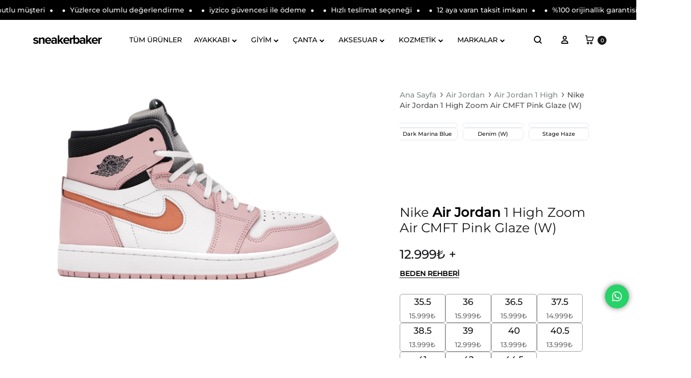

--- FILE ---
content_type: text/html; charset=UTF-8
request_url: https://sneakerbaker.com/urun/nike-air-jordan-1-high-zoom-air-cmft-pink-glaze-w/
body_size: 97405
content:
<!doctype html>
<html lang="tr">
<head>
	
		<!-- Twitter conversion tracking base code -->
	<script>
	!function(e,t,n,s,u,a){e.twq||(s=e.twq=function(){s.exe?s.exe.apply(s,arguments):s.queue.push(arguments);
	},s.version='1.1',s.queue=[],u=t.createElement(n),u.async=!0,u.src='https://static.ads-twitter.com/uwt.js',
	a=t.getElementsByTagName(n)[0],a.parentNode.insertBefore(u,a))}(window,document,'script');
	twq('config','on847');
	</script>
	<!-- End Twitter conversion tracking base code -->
	
	
	<meta name="facebook-domain-verification" content="9lcc6o7nthpqt9eeesh41ibi04c1d3" />

	<meta charset="UTF-8">
	<meta name="viewport" content="width=device-width, initial-scale=1">
	<link rel="profile" href="https://gmpg.org/xfn/11">

	<meta name="yandex-verification" content="717842a09b150cc4" />
	
	<title>Nike Air Jordan 1 High Zoom Air CMFT Pink Glaze (W) - CT0979-601</title>

<!-- Google Tag Manager for WordPress by gtm4wp.com -->
<script data-cfasync="false" data-pagespeed-no-defer>
	var gtm4wp_datalayer_name = "dataLayer";
	var dataLayer = dataLayer || [];
	const gtm4wp_use_sku_instead = 0;
	const gtm4wp_currency = 'TRY';
	const gtm4wp_product_per_impression = 15;
	const gtm4wp_clear_ecommerce = false;
	const gtm4wp_datalayer_max_timeout = 2000;
</script>
<!-- End Google Tag Manager for WordPress by gtm4wp.com --><link rel="preload" href="https://sneakerbaker.com/wp-content/themes/konte/fonts/functionpro-light-webfont.woff2" as="font" type="font/woff2" crossorigin><link rel="preload" href="https://sneakerbaker.com/wp-content/themes/konte/fonts/functionpro-book-webfont.woff2" as="font" type="font/woff2" crossorigin><link rel="preload" href="https://sneakerbaker.com/wp-content/themes/konte/fonts/functionpro-medium-webfont.woff2" as="font" type="font/woff2" crossorigin><link rel="preload" href="https://sneakerbaker.com/wp-content/themes/konte/fonts/functionpro-demi-webfont.woff2" as="font" type="font/woff2" crossorigin><link rel="preload" href="https://sneakerbaker.com/wp-content/themes/konte/fonts/functionpro-bold-webfont.woff2" as="font" type="font/woff2" crossorigin><script>window._wca = window._wca || [];</script>
<script type='application/javascript'  id='pys-version-script'>console.log('PixelYourSite Free version 11.1.5.2');</script>
<meta name="description" content="Nike Air Jordan 1 High Zoom Air CMFT Pink Glaze (W) - CT0979-601 Sneaker Baker&#039;da. Air Jordan, Air Jordan 1 High modelleri bir çok renk seçeneği ile Sneaker Baker&#039;da. Orijinallik güvencesi, 7/24 müşteri desteği, tüm siparişlerinizde ücretsiz kargo. Şubat 2021’de 140 dolar fiyat etiketiyle piyasaya sürülen Nike Air Jordan 1 High Zoom Air CMFT Pink Glaze (W)‘i şimdi Sneaker Baker güvencesi ile alıp satabilirsin.">
<meta name="thumbnail" content="https://sneakerbaker.com/wp-content/uploads/2021/05/Nike-Air-Jordan-1-High-Zoom-Air-CMFT-Pink-Glaze-W--200x143.png">
<meta name="robots" content="index, follow, max-snippet:-1, max-image-preview:large, max-video-preview:-1">
<link rel="canonical" href="https://sneakerbaker.com/urun/nike-air-jordan-1-high-zoom-air-cmft-pink-glaze-w/">
<meta property="og:url" content="https://sneakerbaker.com/urun/nike-air-jordan-1-high-zoom-air-cmft-pink-glaze-w/">
<meta property="og:site_name" content="Sneaker Baker">
<meta property="og:locale" content="tr_TR">
<meta property="og:type" content="product">
<meta property="article:author" content="https://www.facebook.com/Sneaker-Baker-109128941464940">
<meta property="article:publisher" content="https://www.facebook.com/Sneaker-Baker-109128941464940">
<meta property="og:title" content="Nike Air Jordan 1 High Zoom Air CMFT Pink Glaze (W) - CT0979-601">
<meta property="og:description" content="Nike Air Jordan 1 High Zoom Air CMFT Pink Glaze (W) - CT0979-601 Sneaker Baker&#039;da. Air Jordan, Air Jordan 1 High modelleri bir çok renk seçeneği ile Sneaker Baker&#039;da. Orijinallik güvencesi, 7/24 müşteri desteği, tüm siparişlerinizde ücretsiz kargo. Şubat 2021’de 140 dolar fiyat etiketiyle piyasaya sürülen Nike Air Jordan 1 High Zoom Air CMFT Pink Glaze (W)‘i şimdi Sneaker Baker güvencesi ile alıp satabilirsin.">
<meta property="og:image" content="https://sneakerbaker.com/wp-content/uploads/2021/05/Nike-Air-Jordan-1-High-Zoom-Air-CMFT-Pink-Glaze-W-.png">
<meta property="og:image:secure_url" content="https://sneakerbaker.com/wp-content/uploads/2021/05/Nike-Air-Jordan-1-High-Zoom-Air-CMFT-Pink-Glaze-W-.png">
<meta property="og:image:width" content="1400">
<meta property="og:image:height" content="1000">
<meta name="twitter:card" content="summary">
<meta name="twitter:site" content="@sneakerbakercom">
<meta name="twitter:creator" content="@sneakerbakercom">
<meta name="twitter:title" content="Nike Air Jordan 1 High Zoom Air CMFT Pink Glaze (W) - CT0979-601">
<meta name="twitter:description" content="Nike Air Jordan 1 High Zoom Air CMFT Pink Glaze (W) - CT0979-601 Sneaker Baker&#039;da. Air Jordan, Air Jordan 1 High modelleri bir çok renk seçeneği ile Sneaker Baker&#039;da. Orijinallik güvencesi, 7/24 müşteri desteği, tüm siparişlerinizde ücretsiz kargo. Şubat 2021’de 140 dolar fiyat etiketiyle piyasaya sürülen Nike Air Jordan 1 High Zoom Air CMFT Pink Glaze (W)‘i şimdi Sneaker Baker güvencesi ile alıp satabilirsin.">
<meta name="twitter:image" content="https://sneakerbaker.com/wp-content/uploads/2021/05/Nike-Air-Jordan-1-High-Zoom-Air-CMFT-Pink-Glaze-W-.png">
<link rel='dns-prefetch' href='//omnisnippet1.com' />
<link rel='dns-prefetch' href='//cdn.jsdelivr.net' />
<link rel='dns-prefetch' href='//stats.wp.com' />
<link rel='dns-prefetch' href='//www.googletagmanager.com' />
<link rel="alternate" type="application/rss+xml" title="Sneaker Baker &raquo; akışı" href="https://sneakerbaker.com/feed/" />
<link rel="alternate" type="application/rss+xml" title="Sneaker Baker &raquo; yorum akışı" href="https://sneakerbaker.com/comments/feed/" />
<link rel="alternate" type="application/rss+xml" title="Sneaker Baker &raquo; Nike Air Jordan 1 High Zoom Air CMFT Pink Glaze (W) yorum akışı" href="https://sneakerbaker.com/urun/nike-air-jordan-1-high-zoom-air-cmft-pink-glaze-w/feed/" />
<link rel="alternate" title="oEmbed (JSON)" type="application/json+oembed" href="https://sneakerbaker.com/wp-json/oembed/1.0/embed?url=https%3A%2F%2Fsneakerbaker.com%2Furun%2Fnike-air-jordan-1-high-zoom-air-cmft-pink-glaze-w%2F" />
<link rel="alternate" title="oEmbed (XML)" type="text/xml+oembed" href="https://sneakerbaker.com/wp-json/oembed/1.0/embed?url=https%3A%2F%2Fsneakerbaker.com%2Furun%2Fnike-air-jordan-1-high-zoom-air-cmft-pink-glaze-w%2F&#038;format=xml" />
<style id='wp-img-auto-sizes-contain-inline-css' type='text/css'>
img:is([sizes=auto i],[sizes^="auto," i]){contain-intrinsic-size:3000px 1500px}
/*# sourceURL=wp-img-auto-sizes-contain-inline-css */
</style>
<link rel='stylesheet' id='omnisend-woocommerce-checkout-block-checkout-newsletter-subscription-block-css' href='https://sneakerbaker.com/wp-content/plugins/omnisend-connect/includes/blocks/build/omnisend-checkout-block.css?ver=0.1.1' type='text/css' media='all' />
<link rel='stylesheet' id='ht_ctc_main_css-css' href='https://sneakerbaker.com/wp-content/plugins/click-to-chat-for-whatsapp/new/inc/assets/css/main.css?ver=4.36' type='text/css' media='all' />
<style id='wp-emoji-styles-inline-css' type='text/css'>

	img.wp-smiley, img.emoji {
		display: inline !important;
		border: none !important;
		box-shadow: none !important;
		height: 1em !important;
		width: 1em !important;
		margin: 0 0.07em !important;
		vertical-align: -0.1em !important;
		background: none !important;
		padding: 0 !important;
	}
/*# sourceURL=wp-emoji-styles-inline-css */
</style>
<link rel='stylesheet' id='wp-block-library-css' href='https://sneakerbaker.com/wp-includes/css/dist/block-library/style.min.css?ver=6.9' type='text/css' media='all' />
<style id='wp-block-library-theme-inline-css' type='text/css'>
.wp-block-audio :where(figcaption){color:#555;font-size:13px;text-align:center}.is-dark-theme .wp-block-audio :where(figcaption){color:#ffffffa6}.wp-block-audio{margin:0 0 1em}.wp-block-code{border:1px solid #ccc;border-radius:4px;font-family:Menlo,Consolas,monaco,monospace;padding:.8em 1em}.wp-block-embed :where(figcaption){color:#555;font-size:13px;text-align:center}.is-dark-theme .wp-block-embed :where(figcaption){color:#ffffffa6}.wp-block-embed{margin:0 0 1em}.blocks-gallery-caption{color:#555;font-size:13px;text-align:center}.is-dark-theme .blocks-gallery-caption{color:#ffffffa6}:root :where(.wp-block-image figcaption){color:#555;font-size:13px;text-align:center}.is-dark-theme :root :where(.wp-block-image figcaption){color:#ffffffa6}.wp-block-image{margin:0 0 1em}.wp-block-pullquote{border-bottom:4px solid;border-top:4px solid;color:currentColor;margin-bottom:1.75em}.wp-block-pullquote :where(cite),.wp-block-pullquote :where(footer),.wp-block-pullquote__citation{color:currentColor;font-size:.8125em;font-style:normal;text-transform:uppercase}.wp-block-quote{border-left:.25em solid;margin:0 0 1.75em;padding-left:1em}.wp-block-quote cite,.wp-block-quote footer{color:currentColor;font-size:.8125em;font-style:normal;position:relative}.wp-block-quote:where(.has-text-align-right){border-left:none;border-right:.25em solid;padding-left:0;padding-right:1em}.wp-block-quote:where(.has-text-align-center){border:none;padding-left:0}.wp-block-quote.is-large,.wp-block-quote.is-style-large,.wp-block-quote:where(.is-style-plain){border:none}.wp-block-search .wp-block-search__label{font-weight:700}.wp-block-search__button{border:1px solid #ccc;padding:.375em .625em}:where(.wp-block-group.has-background){padding:1.25em 2.375em}.wp-block-separator.has-css-opacity{opacity:.4}.wp-block-separator{border:none;border-bottom:2px solid;margin-left:auto;margin-right:auto}.wp-block-separator.has-alpha-channel-opacity{opacity:1}.wp-block-separator:not(.is-style-wide):not(.is-style-dots){width:100px}.wp-block-separator.has-background:not(.is-style-dots){border-bottom:none;height:1px}.wp-block-separator.has-background:not(.is-style-wide):not(.is-style-dots){height:2px}.wp-block-table{margin:0 0 1em}.wp-block-table td,.wp-block-table th{word-break:normal}.wp-block-table :where(figcaption){color:#555;font-size:13px;text-align:center}.is-dark-theme .wp-block-table :where(figcaption){color:#ffffffa6}.wp-block-video :where(figcaption){color:#555;font-size:13px;text-align:center}.is-dark-theme .wp-block-video :where(figcaption){color:#ffffffa6}.wp-block-video{margin:0 0 1em}:root :where(.wp-block-template-part.has-background){margin-bottom:0;margin-top:0;padding:1.25em 2.375em}
/*# sourceURL=/wp-includes/css/dist/block-library/theme.min.css */
</style>
<style id='classic-theme-styles-inline-css' type='text/css'>
/*! This file is auto-generated */
.wp-block-button__link{color:#fff;background-color:#32373c;border-radius:9999px;box-shadow:none;text-decoration:none;padding:calc(.667em + 2px) calc(1.333em + 2px);font-size:1.125em}.wp-block-file__button{background:#32373c;color:#fff;text-decoration:none}
/*# sourceURL=/wp-includes/css/classic-themes.min.css */
</style>
<link rel='stylesheet' id='mediaelement-css' href='https://sneakerbaker.com/wp-includes/js/mediaelement/mediaelementplayer-legacy.min.css?ver=4.2.17' type='text/css' media='all' />
<link rel='stylesheet' id='wp-mediaelement-css' href='https://sneakerbaker.com/wp-includes/js/mediaelement/wp-mediaelement.min.css?ver=6.9' type='text/css' media='all' />
<style id='jetpack-sharing-buttons-style-inline-css' type='text/css'>
.jetpack-sharing-buttons__services-list{display:flex;flex-direction:row;flex-wrap:wrap;gap:0;list-style-type:none;margin:5px;padding:0}.jetpack-sharing-buttons__services-list.has-small-icon-size{font-size:12px}.jetpack-sharing-buttons__services-list.has-normal-icon-size{font-size:16px}.jetpack-sharing-buttons__services-list.has-large-icon-size{font-size:24px}.jetpack-sharing-buttons__services-list.has-huge-icon-size{font-size:36px}@media print{.jetpack-sharing-buttons__services-list{display:none!important}}.editor-styles-wrapper .wp-block-jetpack-sharing-buttons{gap:0;padding-inline-start:0}ul.jetpack-sharing-buttons__services-list.has-background{padding:1.25em 2.375em}
/*# sourceURL=https://sneakerbaker.com/wp-content/plugins/jetpack/_inc/blocks/sharing-buttons/view.css */
</style>
<style id='global-styles-inline-css' type='text/css'>
:root{--wp--preset--aspect-ratio--square: 1;--wp--preset--aspect-ratio--4-3: 4/3;--wp--preset--aspect-ratio--3-4: 3/4;--wp--preset--aspect-ratio--3-2: 3/2;--wp--preset--aspect-ratio--2-3: 2/3;--wp--preset--aspect-ratio--16-9: 16/9;--wp--preset--aspect-ratio--9-16: 9/16;--wp--preset--color--black: #000000;--wp--preset--color--cyan-bluish-gray: #abb8c3;--wp--preset--color--white: #ffffff;--wp--preset--color--pale-pink: #f78da7;--wp--preset--color--vivid-red: #cf2e2e;--wp--preset--color--luminous-vivid-orange: #ff6900;--wp--preset--color--luminous-vivid-amber: #fcb900;--wp--preset--color--light-green-cyan: #7bdcb5;--wp--preset--color--vivid-green-cyan: #00d084;--wp--preset--color--pale-cyan-blue: #8ed1fc;--wp--preset--color--vivid-cyan-blue: #0693e3;--wp--preset--color--vivid-purple: #9b51e0;--wp--preset--gradient--vivid-cyan-blue-to-vivid-purple: linear-gradient(135deg,rgb(6,147,227) 0%,rgb(155,81,224) 100%);--wp--preset--gradient--light-green-cyan-to-vivid-green-cyan: linear-gradient(135deg,rgb(122,220,180) 0%,rgb(0,208,130) 100%);--wp--preset--gradient--luminous-vivid-amber-to-luminous-vivid-orange: linear-gradient(135deg,rgb(252,185,0) 0%,rgb(255,105,0) 100%);--wp--preset--gradient--luminous-vivid-orange-to-vivid-red: linear-gradient(135deg,rgb(255,105,0) 0%,rgb(207,46,46) 100%);--wp--preset--gradient--very-light-gray-to-cyan-bluish-gray: linear-gradient(135deg,rgb(238,238,238) 0%,rgb(169,184,195) 100%);--wp--preset--gradient--cool-to-warm-spectrum: linear-gradient(135deg,rgb(74,234,220) 0%,rgb(151,120,209) 20%,rgb(207,42,186) 40%,rgb(238,44,130) 60%,rgb(251,105,98) 80%,rgb(254,248,76) 100%);--wp--preset--gradient--blush-light-purple: linear-gradient(135deg,rgb(255,206,236) 0%,rgb(152,150,240) 100%);--wp--preset--gradient--blush-bordeaux: linear-gradient(135deg,rgb(254,205,165) 0%,rgb(254,45,45) 50%,rgb(107,0,62) 100%);--wp--preset--gradient--luminous-dusk: linear-gradient(135deg,rgb(255,203,112) 0%,rgb(199,81,192) 50%,rgb(65,88,208) 100%);--wp--preset--gradient--pale-ocean: linear-gradient(135deg,rgb(255,245,203) 0%,rgb(182,227,212) 50%,rgb(51,167,181) 100%);--wp--preset--gradient--electric-grass: linear-gradient(135deg,rgb(202,248,128) 0%,rgb(113,206,126) 100%);--wp--preset--gradient--midnight: linear-gradient(135deg,rgb(2,3,129) 0%,rgb(40,116,252) 100%);--wp--preset--font-size--small: 12px;--wp--preset--font-size--medium: 24px;--wp--preset--font-size--large: 40px;--wp--preset--font-size--x-large: 42px;--wp--preset--font-size--normal: 18px;--wp--preset--font-size--huge: 64px;--wp--preset--spacing--20: 0.44rem;--wp--preset--spacing--30: 0.67rem;--wp--preset--spacing--40: 1rem;--wp--preset--spacing--50: 1.5rem;--wp--preset--spacing--60: 2.25rem;--wp--preset--spacing--70: 3.38rem;--wp--preset--spacing--80: 5.06rem;--wp--preset--shadow--natural: 6px 6px 9px rgba(0, 0, 0, 0.2);--wp--preset--shadow--deep: 12px 12px 50px rgba(0, 0, 0, 0.4);--wp--preset--shadow--sharp: 6px 6px 0px rgba(0, 0, 0, 0.2);--wp--preset--shadow--outlined: 6px 6px 0px -3px rgb(255, 255, 255), 6px 6px rgb(0, 0, 0);--wp--preset--shadow--crisp: 6px 6px 0px rgb(0, 0, 0);}:where(.is-layout-flex){gap: 0.5em;}:where(.is-layout-grid){gap: 0.5em;}body .is-layout-flex{display: flex;}.is-layout-flex{flex-wrap: wrap;align-items: center;}.is-layout-flex > :is(*, div){margin: 0;}body .is-layout-grid{display: grid;}.is-layout-grid > :is(*, div){margin: 0;}:where(.wp-block-columns.is-layout-flex){gap: 2em;}:where(.wp-block-columns.is-layout-grid){gap: 2em;}:where(.wp-block-post-template.is-layout-flex){gap: 1.25em;}:where(.wp-block-post-template.is-layout-grid){gap: 1.25em;}.has-black-color{color: var(--wp--preset--color--black) !important;}.has-cyan-bluish-gray-color{color: var(--wp--preset--color--cyan-bluish-gray) !important;}.has-white-color{color: var(--wp--preset--color--white) !important;}.has-pale-pink-color{color: var(--wp--preset--color--pale-pink) !important;}.has-vivid-red-color{color: var(--wp--preset--color--vivid-red) !important;}.has-luminous-vivid-orange-color{color: var(--wp--preset--color--luminous-vivid-orange) !important;}.has-luminous-vivid-amber-color{color: var(--wp--preset--color--luminous-vivid-amber) !important;}.has-light-green-cyan-color{color: var(--wp--preset--color--light-green-cyan) !important;}.has-vivid-green-cyan-color{color: var(--wp--preset--color--vivid-green-cyan) !important;}.has-pale-cyan-blue-color{color: var(--wp--preset--color--pale-cyan-blue) !important;}.has-vivid-cyan-blue-color{color: var(--wp--preset--color--vivid-cyan-blue) !important;}.has-vivid-purple-color{color: var(--wp--preset--color--vivid-purple) !important;}.has-black-background-color{background-color: var(--wp--preset--color--black) !important;}.has-cyan-bluish-gray-background-color{background-color: var(--wp--preset--color--cyan-bluish-gray) !important;}.has-white-background-color{background-color: var(--wp--preset--color--white) !important;}.has-pale-pink-background-color{background-color: var(--wp--preset--color--pale-pink) !important;}.has-vivid-red-background-color{background-color: var(--wp--preset--color--vivid-red) !important;}.has-luminous-vivid-orange-background-color{background-color: var(--wp--preset--color--luminous-vivid-orange) !important;}.has-luminous-vivid-amber-background-color{background-color: var(--wp--preset--color--luminous-vivid-amber) !important;}.has-light-green-cyan-background-color{background-color: var(--wp--preset--color--light-green-cyan) !important;}.has-vivid-green-cyan-background-color{background-color: var(--wp--preset--color--vivid-green-cyan) !important;}.has-pale-cyan-blue-background-color{background-color: var(--wp--preset--color--pale-cyan-blue) !important;}.has-vivid-cyan-blue-background-color{background-color: var(--wp--preset--color--vivid-cyan-blue) !important;}.has-vivid-purple-background-color{background-color: var(--wp--preset--color--vivid-purple) !important;}.has-black-border-color{border-color: var(--wp--preset--color--black) !important;}.has-cyan-bluish-gray-border-color{border-color: var(--wp--preset--color--cyan-bluish-gray) !important;}.has-white-border-color{border-color: var(--wp--preset--color--white) !important;}.has-pale-pink-border-color{border-color: var(--wp--preset--color--pale-pink) !important;}.has-vivid-red-border-color{border-color: var(--wp--preset--color--vivid-red) !important;}.has-luminous-vivid-orange-border-color{border-color: var(--wp--preset--color--luminous-vivid-orange) !important;}.has-luminous-vivid-amber-border-color{border-color: var(--wp--preset--color--luminous-vivid-amber) !important;}.has-light-green-cyan-border-color{border-color: var(--wp--preset--color--light-green-cyan) !important;}.has-vivid-green-cyan-border-color{border-color: var(--wp--preset--color--vivid-green-cyan) !important;}.has-pale-cyan-blue-border-color{border-color: var(--wp--preset--color--pale-cyan-blue) !important;}.has-vivid-cyan-blue-border-color{border-color: var(--wp--preset--color--vivid-cyan-blue) !important;}.has-vivid-purple-border-color{border-color: var(--wp--preset--color--vivid-purple) !important;}.has-vivid-cyan-blue-to-vivid-purple-gradient-background{background: var(--wp--preset--gradient--vivid-cyan-blue-to-vivid-purple) !important;}.has-light-green-cyan-to-vivid-green-cyan-gradient-background{background: var(--wp--preset--gradient--light-green-cyan-to-vivid-green-cyan) !important;}.has-luminous-vivid-amber-to-luminous-vivid-orange-gradient-background{background: var(--wp--preset--gradient--luminous-vivid-amber-to-luminous-vivid-orange) !important;}.has-luminous-vivid-orange-to-vivid-red-gradient-background{background: var(--wp--preset--gradient--luminous-vivid-orange-to-vivid-red) !important;}.has-very-light-gray-to-cyan-bluish-gray-gradient-background{background: var(--wp--preset--gradient--very-light-gray-to-cyan-bluish-gray) !important;}.has-cool-to-warm-spectrum-gradient-background{background: var(--wp--preset--gradient--cool-to-warm-spectrum) !important;}.has-blush-light-purple-gradient-background{background: var(--wp--preset--gradient--blush-light-purple) !important;}.has-blush-bordeaux-gradient-background{background: var(--wp--preset--gradient--blush-bordeaux) !important;}.has-luminous-dusk-gradient-background{background: var(--wp--preset--gradient--luminous-dusk) !important;}.has-pale-ocean-gradient-background{background: var(--wp--preset--gradient--pale-ocean) !important;}.has-electric-grass-gradient-background{background: var(--wp--preset--gradient--electric-grass) !important;}.has-midnight-gradient-background{background: var(--wp--preset--gradient--midnight) !important;}.has-small-font-size{font-size: var(--wp--preset--font-size--small) !important;}.has-medium-font-size{font-size: var(--wp--preset--font-size--medium) !important;}.has-large-font-size{font-size: var(--wp--preset--font-size--large) !important;}.has-x-large-font-size{font-size: var(--wp--preset--font-size--x-large) !important;}
:where(.wp-block-post-template.is-layout-flex){gap: 1.25em;}:where(.wp-block-post-template.is-layout-grid){gap: 1.25em;}
:where(.wp-block-term-template.is-layout-flex){gap: 1.25em;}:where(.wp-block-term-template.is-layout-grid){gap: 1.25em;}
:where(.wp-block-columns.is-layout-flex){gap: 2em;}:where(.wp-block-columns.is-layout-grid){gap: 2em;}
:root :where(.wp-block-pullquote){font-size: 1.5em;line-height: 1.6;}
/*# sourceURL=global-styles-inline-css */
</style>
<link rel='stylesheet' id='photoswipe-css' href='https://sneakerbaker.com/wp-content/plugins/woocommerce/assets/css/photoswipe/photoswipe.min.css?ver=10.4.3' type='text/css' media='all' />
<link rel='stylesheet' id='photoswipe-default-skin-css' href='https://sneakerbaker.com/wp-content/plugins/woocommerce/assets/css/photoswipe/default-skin/default-skin.min.css?ver=10.4.3' type='text/css' media='all' />
<style id='woocommerce-inline-inline-css' type='text/css'>
.woocommerce form .form-row .required { visibility: visible; }
/*# sourceURL=woocommerce-inline-inline-css */
</style>
<link rel='stylesheet' id='wc-prl-css-css' href='https://sneakerbaker.com/wp-content/plugins/woocommerce-product-recommendations/assets/css/frontend/woocommerce.css?ver=4.1.0' type='text/css' media='all' />
<link rel='stylesheet' id='brands-styles-css' href='https://sneakerbaker.com/wp-content/plugins/woocommerce/assets/css/brands.css?ver=10.4.3' type='text/css' media='all' />
<link rel='stylesheet' id='dgwt-wcas-style-css' href='https://sneakerbaker.com/wp-content/plugins/ajax-search-for-woocommerce/assets/css/style.min.css?ver=1.32.2' type='text/css' media='all' />
<link rel='stylesheet' id='swiper-css-css' href='https://cdn.jsdelivr.net/npm/swiper@9/swiper-bundle.min.css' type='text/css' media='all' />
<link rel='stylesheet' id='animate-css' href='https://sneakerbaker.com/wp-content/themes/konte/css/animate.css?ver=3.5.2' type='text/css' media='all' />
<link rel='stylesheet' id='font-awesome-css' href='https://sneakerbaker.com/wp-content/plugins/elementor/assets/lib/font-awesome/css/font-awesome.min.css?ver=4.7.0' type='text/css' media='all' />
<style id='font-awesome-inline-css' type='text/css'>
[data-font="FontAwesome"]:before {font-family: 'FontAwesome' !important;content: attr(data-icon) !important;speak: none !important;font-weight: normal !important;font-variant: normal !important;text-transform: none !important;line-height: 1 !important;font-style: normal !important;-webkit-font-smoothing: antialiased !important;-moz-osx-font-smoothing: grayscale !important;}
/*# sourceURL=font-awesome-inline-css */
</style>
<link rel='stylesheet' id='bootstrap-grid-css' href='https://sneakerbaker.com/wp-content/themes/konte/css/bootstrap.css?ver=3.3.7' type='text/css' media='all' />
<link rel='stylesheet' id='konte-css' href='https://sneakerbaker.com/wp-content/themes/konte/style.css?ver=1.0.0' type='text/css' media='all' />
<style id='konte-inline-css' type='text/css'>
.site-header.custom, .custom .header-search.icon .search-field:focus, .custom .header-search.icon .search-field.focused { background-color: #ffffff; }.topbar {height: 50px}.header-main, .header-v10 .site-branding, .header-v10 .header-main .header-right-items { height: 80px; }.header-bottom { height: 50px; }.header-mobile {height: 60px}.logo img {width: 150px;height: 60px;}.logo svg {width: 150px;height: 60px;}.site-footer.custom { background-color: #000000; }
/*# sourceURL=konte-inline-css */
</style>
<link rel='stylesheet' id='select2-css' href='https://sneakerbaker.com/wp-content/plugins/woocommerce/assets/css/select2.css?ver=10.4.3' type='text/css' media='all' />
<link rel='stylesheet' id='yith-ywar-swiper-css' href='https://sneakerbaker.com/wp-content/plugins/yith-woocommerce-advanced-reviews-premium/assets/css/swiper/swiper.css?ver=2.2.0' type='text/css' media='all' />
<link rel='stylesheet' id='yith-ywar-simplebar-css' href='https://sneakerbaker.com/wp-content/plugins/yith-woocommerce-advanced-reviews-premium/assets/css/simplebar/simplebar.css?ver=2.2.0' type='text/css' media='all' />
<link rel='stylesheet' id='yith-ywar-frontend-css' href='https://sneakerbaker.com/wp-content/plugins/yith-woocommerce-advanced-reviews-premium/assets/css/frontend.css?ver=2.2.0' type='text/css' media='all' />
<style id='yith-ywar-frontend-inline-css' type='text/css'>
:root{
--ywar-general-color: rgb(0,0,0);
--ywar-general-hover-icons: #ffffff;
--ywar-stats-background: #f5f5f5;
--ywar-graph-default: #d8d8d8;
--ywar-graph-accent: rgb(0,0,0);
--ywar-graph-percentage: #000000;
--ywar-stars-default: #cdcdcd;
--ywar-stars-accent: #dc9202;
--ywar-avatar-background: #eaeaea;
--ywar-avatar-initials: #acacac;
--ywar-review-border: #dcdcdc;
--ywar-review-shadow: rgba(0, 0, 0, 0.33);
--ywar-review-featured-background-color: #c99a15;
--ywar-review-featured-text-color: #ffffff;
--ywar-review-featured-border-color: #f7c431;
--ywar-review-featured-border-shadow: rgba(247, 196, 49, 0.33);
--ywar-review-staff-background-color: #12a6b1;
--ywar-review-staff-text-color: #ffffff;
--ywar-review-load-more-button-text: #ffffff;
--ywar-review-load-more-button-background: rgb(0,0,0);
--ywar-review-load-more-button-text-hover: rgb(0,0,0);
--ywar-review-load-more-button-background-hover: #dcdcdc;
--ywar-like-background: #f5f5f5;
--ywar-like-background-rated: rgb(0,0,0);
--ywar-like-icon: #000000;
--ywar-like-icon-rated: rgb(0,0,0);
--ywar-submit-button-text: #ffffff;
--ywar-submit-button-background: rgb(0,0,0);
--ywar-submit-button-text-hover: rgb(0,0,0);
--ywar-submit-button-background-hover: #dcdcdc;
}
/*# sourceURL=yith-ywar-frontend-inline-css */
</style>
<link rel='stylesheet' id='konte-child-css' href='https://sneakerbaker.com/wp-content/themes/konte-child/style.css?ver=1767356660' type='text/css' media='all' />
<link rel='stylesheet' id='konte-woocommerce-css' href='https://sneakerbaker.com/wp-content/themes/konte/woocommerce.css?ver=6.9' type='text/css' media='all' />
<style id='konte-woocommerce-inline-css' type='text/css'>
.woocommerce div.product .product_title{font-family: Montserrat;font-size: 26px;line-height: 1.2;}.woocommerce div.product .woocommerce-variation-description, .woocommerce div.product .woocommerce-product-details__short-description, .woocommerce .woocommerce-Tabs-panel--description{font-family: Montserrat;}.woocommerce-products-header .page-title, .woocommerce-products-header.layout-standard .page-title{font-family: Montserrat;font-size: 25px;line-height: 2;}ul.products li.product .woocommerce-loop-product__title a{font-family: Montserrat;font-size: 13px;font-weight: 400;line-height: 1.5;}.woocommerce-badge.onsale {background-color: #3ee590}.woocommerce-badge.new {background-color: #96e45f}.woocommerce-badge.featured {background-color: #ff736c}.woocommerce-badge.sold-out {background-color: #000000}
/*# sourceURL=konte-woocommerce-inline-css */
</style>
<link rel='stylesheet' id='elementor-frontend-css' href='https://sneakerbaker.com/wp-content/plugins/elementor/assets/css/frontend.min.css?ver=3.34.2' type='text/css' media='all' />
<link rel='stylesheet' id='eael-general-css' href='https://sneakerbaker.com/wp-content/plugins/essential-addons-for-elementor-lite/assets/front-end/css/view/general.min.css?ver=6.5.8' type='text/css' media='all' />
<script type="text/template" id="tmpl-variation-template">
	<div class="woocommerce-variation-description">{{{ data.variation.variation_description }}}</div>
	<div class="woocommerce-variation-price">{{{ data.variation.price_html }}}</div>
	<div class="woocommerce-variation-availability">{{{ data.variation.availability_html }}}</div>
</script>
<script type="text/template" id="tmpl-unavailable-variation-template">
	<p role="alert">Maalesef, bu ürün mevcut değil. Lütfen farklı bir kombinasyon seçin.</p>
</script>
<script type="text/javascript" id="jquery-core-js-extra">
/* <![CDATA[ */
var pysFacebookRest = {"restApiUrl":"https://sneakerbaker.com/wp-json/pys-facebook/v1/event","debug":""};
//# sourceURL=jquery-core-js-extra
/* ]]> */
</script>
<script type="text/javascript" src="https://sneakerbaker.com/wp-includes/js/jquery/jquery.min.js?ver=3.7.1" id="jquery-core-js"></script>
<script type="text/javascript" src="https://sneakerbaker.com/wp-includes/js/jquery/jquery-migrate.min.js?ver=3.4.1" id="jquery-migrate-js"></script>
<script type="text/javascript" src="https://sneakerbaker.com/wp-content/plugins/woocommerce/assets/js/jquery-blockui/jquery.blockUI.min.js?ver=2.7.0-wc.10.4.3" id="wc-jquery-blockui-js" data-wp-strategy="defer"></script>
<script type="text/javascript" id="wc-add-to-cart-js-extra">
/* <![CDATA[ */
var wc_add_to_cart_params = {"ajax_url":"/wp-admin/admin-ajax.php","wc_ajax_url":"/?wc-ajax=%%endpoint%%","i18n_view_cart":"Sepetim","cart_url":"https://sneakerbaker.com/sepet/","is_cart":"","cart_redirect_after_add":"no"};
//# sourceURL=wc-add-to-cart-js-extra
/* ]]> */
</script>
<script type="text/javascript" src="https://sneakerbaker.com/wp-content/plugins/woocommerce/assets/js/frontend/add-to-cart.min.js?ver=10.4.3" id="wc-add-to-cart-js" defer="defer" data-wp-strategy="defer"></script>
<script type="text/javascript" src="https://sneakerbaker.com/wp-content/plugins/woocommerce/assets/js/flexslider/jquery.flexslider.min.js?ver=2.7.2-wc.10.4.3" id="wc-flexslider-js" defer="defer" data-wp-strategy="defer"></script>
<script type="text/javascript" src="https://sneakerbaker.com/wp-content/plugins/woocommerce/assets/js/photoswipe/photoswipe.min.js?ver=4.1.1-wc.10.4.3" id="wc-photoswipe-js" defer="defer" data-wp-strategy="defer"></script>
<script type="text/javascript" src="https://sneakerbaker.com/wp-content/plugins/woocommerce/assets/js/photoswipe/photoswipe-ui-default.min.js?ver=4.1.1-wc.10.4.3" id="wc-photoswipe-ui-default-js" defer="defer" data-wp-strategy="defer"></script>
<script type="text/javascript" id="wc-single-product-js-extra">
/* <![CDATA[ */
var wc_single_product_params = {"i18n_required_rating_text":"L\u00fctfen bir oy belirleyin","i18n_rating_options":["1/5 y\u0131ld\u0131z","2/5 y\u0131ld\u0131z","3/5 y\u0131ld\u0131z","4/5 y\u0131ld\u0131z","5/5 y\u0131ld\u0131z"],"i18n_product_gallery_trigger_text":"Tam ekran g\u00f6rsel galerisini g\u00f6r\u00fcnt\u00fcleyin","review_rating_required":"yes","flexslider":{"rtl":false,"animation":"slide","smoothHeight":true,"directionNav":false,"controlNav":"thumbnails","slideshow":false,"animationSpeed":500,"animationLoop":false,"allowOneSlide":false},"zoom_enabled":"","zoom_options":[],"photoswipe_enabled":"1","photoswipe_options":{"shareEl":false,"closeOnScroll":false,"history":false,"hideAnimationDuration":400,"showAnimationDuration":400,"captionEl":false,"showHideOpacity":true},"flexslider_enabled":"1"};
//# sourceURL=wc-single-product-js-extra
/* ]]> */
</script>
<script type="text/javascript" src="https://sneakerbaker.com/wp-content/plugins/woocommerce/assets/js/frontend/single-product.min.js?ver=10.4.3" id="wc-single-product-js" defer="defer" data-wp-strategy="defer"></script>
<script type="text/javascript" src="https://sneakerbaker.com/wp-content/plugins/woocommerce/assets/js/js-cookie/js.cookie.min.js?ver=2.1.4-wc.10.4.3" id="wc-js-cookie-js" defer="defer" data-wp-strategy="defer"></script>
<script type="text/javascript" id="woocommerce-js-extra">
/* <![CDATA[ */
var woocommerce_params = {"ajax_url":"/wp-admin/admin-ajax.php","wc_ajax_url":"/?wc-ajax=%%endpoint%%","i18n_password_show":"\u015eifreyi g\u00f6ster","i18n_password_hide":"\u015eifreyi gizle"};
//# sourceURL=woocommerce-js-extra
/* ]]> */
</script>
<script type="text/javascript" src="https://sneakerbaker.com/wp-content/plugins/woocommerce/assets/js/frontend/woocommerce.min.js?ver=10.4.3" id="woocommerce-js" defer="defer" data-wp-strategy="defer"></script>
<script type="text/javascript" src="https://stats.wp.com/s-202605.js" id="woocommerce-analytics-js" defer="defer" data-wp-strategy="defer"></script>
<script type="text/javascript" src="https://sneakerbaker.com/wp-includes/js/underscore.min.js?ver=1.13.7" id="underscore-js"></script>
<script type="text/javascript" id="wp-util-js-extra">
/* <![CDATA[ */
var _wpUtilSettings = {"ajax":{"url":"/wp-admin/admin-ajax.php"}};
//# sourceURL=wp-util-js-extra
/* ]]> */
</script>
<script type="text/javascript" src="https://sneakerbaker.com/wp-includes/js/wp-util.min.js?ver=6.9" id="wp-util-js"></script>
<script type="text/javascript" src="https://sneakerbaker.com/wp-content/plugins/pixelyoursite/dist/scripts/jquery.bind-first-0.2.3.min.js?ver=0.2.3" id="jquery-bind-first-js"></script>
<script type="text/javascript" src="https://sneakerbaker.com/wp-content/plugins/pixelyoursite/dist/scripts/js.cookie-2.1.3.min.js?ver=2.1.3" id="js-cookie-pys-js"></script>
<script type="text/javascript" src="https://sneakerbaker.com/wp-content/plugins/pixelyoursite/dist/scripts/tld.min.js?ver=2.3.1" id="js-tld-js"></script>
<script type="text/javascript" id="pys-js-extra">
/* <![CDATA[ */
var pysOptions = {"staticEvents":{"facebook":{"woo_view_content":[{"delay":0,"type":"static","name":"ViewContent","pixelIds":["718317516766376"],"eventID":"0aaecb86-a80a-49d6-8516-d73f96f02107","params":{"content_ids":["3399"],"content_type":"product_group","content_name":"Nike Air Jordan 1 High Zoom Air CMFT Pink Glaze (W)","category_name":"Air Jordan, Air Jordan 1 High","value":"12999","currency":"TRY","contents":[{"id":"3399","quantity":1}],"product_price":"12999","page_title":"Nike Air Jordan 1 High Zoom Air CMFT Pink Glaze (W)","post_type":"product","post_id":3399,"plugin":"PixelYourSite","user_role":"guest","event_url":"sneakerbaker.com/urun/nike-air-jordan-1-high-zoom-air-cmft-pink-glaze-w/"},"e_id":"woo_view_content","ids":[],"hasTimeWindow":false,"timeWindow":0,"woo_order":"","edd_order":""}],"init_event":[{"delay":0,"type":"static","ajaxFire":false,"name":"PageView","pixelIds":["718317516766376"],"eventID":"93dfbc53-3309-45b7-b2be-a18df9775db1","params":{"page_title":"Nike Air Jordan 1 High Zoom Air CMFT Pink Glaze (W)","post_type":"product","post_id":3399,"plugin":"PixelYourSite","user_role":"guest","event_url":"sneakerbaker.com/urun/nike-air-jordan-1-high-zoom-air-cmft-pink-glaze-w/"},"e_id":"init_event","ids":[],"hasTimeWindow":false,"timeWindow":0,"woo_order":"","edd_order":""}]}},"dynamicEvents":{"automatic_event_form":{"facebook":{"delay":0,"type":"dyn","name":"Form","pixelIds":["718317516766376"],"eventID":"51cfbf33-cbdd-45f8-bfec-7cb2bca602f3","params":{"page_title":"Nike Air Jordan 1 High Zoom Air CMFT Pink Glaze (W)","post_type":"product","post_id":3399,"plugin":"PixelYourSite","user_role":"guest","event_url":"sneakerbaker.com/urun/nike-air-jordan-1-high-zoom-air-cmft-pink-glaze-w/"},"e_id":"automatic_event_form","ids":[],"hasTimeWindow":false,"timeWindow":0,"woo_order":"","edd_order":""}},"automatic_event_download":{"facebook":{"delay":0,"type":"dyn","name":"Download","extensions":["","doc","exe","js","pdf","ppt","tgz","zip","xls"],"pixelIds":["718317516766376"],"eventID":"51d3fe42-43c7-4b3a-bad7-401cb8cdd9ea","params":{"page_title":"Nike Air Jordan 1 High Zoom Air CMFT Pink Glaze (W)","post_type":"product","post_id":3399,"plugin":"PixelYourSite","user_role":"guest","event_url":"sneakerbaker.com/urun/nike-air-jordan-1-high-zoom-air-cmft-pink-glaze-w/"},"e_id":"automatic_event_download","ids":[],"hasTimeWindow":false,"timeWindow":0,"woo_order":"","edd_order":""}},"automatic_event_comment":{"facebook":{"delay":0,"type":"dyn","name":"Comment","pixelIds":["718317516766376"],"eventID":"34679b71-69ca-4e40-baee-4984d1418b96","params":{"page_title":"Nike Air Jordan 1 High Zoom Air CMFT Pink Glaze (W)","post_type":"product","post_id":3399,"plugin":"PixelYourSite","user_role":"guest","event_url":"sneakerbaker.com/urun/nike-air-jordan-1-high-zoom-air-cmft-pink-glaze-w/"},"e_id":"automatic_event_comment","ids":[],"hasTimeWindow":false,"timeWindow":0,"woo_order":"","edd_order":""}},"automatic_event_scroll":{"facebook":{"delay":0,"type":"dyn","name":"PageScroll","scroll_percent":30,"pixelIds":["718317516766376"],"eventID":"03d31f34-df56-4714-9646-93f61cbf0fad","params":{"page_title":"Nike Air Jordan 1 High Zoom Air CMFT Pink Glaze (W)","post_type":"product","post_id":3399,"plugin":"PixelYourSite","user_role":"guest","event_url":"sneakerbaker.com/urun/nike-air-jordan-1-high-zoom-air-cmft-pink-glaze-w/"},"e_id":"automatic_event_scroll","ids":[],"hasTimeWindow":false,"timeWindow":0,"woo_order":"","edd_order":""}},"automatic_event_time_on_page":{"facebook":{"delay":0,"type":"dyn","name":"TimeOnPage","time_on_page":30,"pixelIds":["718317516766376"],"eventID":"b9dbb705-bf62-4bc4-83c3-64d9f21a6c1e","params":{"page_title":"Nike Air Jordan 1 High Zoom Air CMFT Pink Glaze (W)","post_type":"product","post_id":3399,"plugin":"PixelYourSite","user_role":"guest","event_url":"sneakerbaker.com/urun/nike-air-jordan-1-high-zoom-air-cmft-pink-glaze-w/"},"e_id":"automatic_event_time_on_page","ids":[],"hasTimeWindow":false,"timeWindow":0,"woo_order":"","edd_order":""}}},"triggerEvents":[],"triggerEventTypes":[],"facebook":{"pixelIds":["718317516766376"],"advancedMatching":[],"advancedMatchingEnabled":true,"removeMetadata":false,"wooVariableAsSimple":false,"serverApiEnabled":true,"wooCRSendFromServer":false,"send_external_id":null,"enabled_medical":false,"do_not_track_medical_param":["event_url","post_title","page_title","landing_page","content_name","categories","category_name","tags"],"meta_ldu":false},"debug":"","siteUrl":"https://sneakerbaker.com","ajaxUrl":"https://sneakerbaker.com/wp-admin/admin-ajax.php","ajax_event":"29464c3b55","enable_remove_download_url_param":"1","cookie_duration":"7","last_visit_duration":"60","enable_success_send_form":"","ajaxForServerEvent":"1","ajaxForServerStaticEvent":"1","useSendBeacon":"1","send_external_id":"1","external_id_expire":"180","track_cookie_for_subdomains":"1","google_consent_mode":"1","gdpr":{"ajax_enabled":false,"all_disabled_by_api":false,"facebook_disabled_by_api":false,"analytics_disabled_by_api":false,"google_ads_disabled_by_api":false,"pinterest_disabled_by_api":false,"bing_disabled_by_api":false,"reddit_disabled_by_api":false,"externalID_disabled_by_api":false,"facebook_prior_consent_enabled":true,"analytics_prior_consent_enabled":true,"google_ads_prior_consent_enabled":null,"pinterest_prior_consent_enabled":true,"bing_prior_consent_enabled":true,"cookiebot_integration_enabled":false,"cookiebot_facebook_consent_category":"marketing","cookiebot_analytics_consent_category":"statistics","cookiebot_tiktok_consent_category":"marketing","cookiebot_google_ads_consent_category":"marketing","cookiebot_pinterest_consent_category":"marketing","cookiebot_bing_consent_category":"marketing","consent_magic_integration_enabled":false,"real_cookie_banner_integration_enabled":false,"cookie_notice_integration_enabled":false,"cookie_law_info_integration_enabled":false,"analytics_storage":{"enabled":true,"value":"granted","filter":false},"ad_storage":{"enabled":true,"value":"granted","filter":false},"ad_user_data":{"enabled":true,"value":"granted","filter":false},"ad_personalization":{"enabled":true,"value":"granted","filter":false}},"cookie":{"disabled_all_cookie":false,"disabled_start_session_cookie":false,"disabled_advanced_form_data_cookie":false,"disabled_landing_page_cookie":false,"disabled_first_visit_cookie":false,"disabled_trafficsource_cookie":false,"disabled_utmTerms_cookie":false,"disabled_utmId_cookie":false},"tracking_analytics":{"TrafficSource":"direct","TrafficLanding":"undefined","TrafficUtms":[],"TrafficUtmsId":[]},"GATags":{"ga_datalayer_type":"default","ga_datalayer_name":"dataLayerPYS"},"woo":{"enabled":true,"enabled_save_data_to_orders":true,"addToCartOnButtonEnabled":true,"addToCartOnButtonValueEnabled":true,"addToCartOnButtonValueOption":"price","singleProductId":3399,"removeFromCartSelector":"form.woocommerce-cart-form .remove","addToCartCatchMethod":"add_cart_hook","is_order_received_page":false,"containOrderId":false},"edd":{"enabled":false},"cache_bypass":"1769583152"};
//# sourceURL=pys-js-extra
/* ]]> */
</script>
<script type="text/javascript" src="https://sneakerbaker.com/wp-content/plugins/pixelyoursite/dist/scripts/public.js?ver=11.1.5.2" id="pys-js"></script>
<script type="text/javascript" src="https://sneakerbaker.com/wp-content/plugins/woocommerce/assets/js/select2/select2.full.min.js?ver=4.0.3-wc.10.4.3" id="wc-select2-js" defer="defer" data-wp-strategy="defer"></script>
<script type="text/javascript" id="wc-add-to-cart-variation-js-extra">
/* <![CDATA[ */
var wc_add_to_cart_variation_params = {"wc_ajax_url":"/?wc-ajax=%%endpoint%%","i18n_no_matching_variations_text":"Maalesef, se\u00e7iminizle e\u015fle\u015fen \u00fcr\u00fcn bulunmuyor. L\u00fctfen farkl\u0131 bir kombinasyon se\u00e7in.","i18n_make_a_selection_text":"L\u00fctfen sepetinize bu \u00fcr\u00fcn\u00fc eklemeden \u00f6nce baz\u0131 \u00fcr\u00fcn se\u00e7eneklerini belirleyin.","i18n_unavailable_text":"Maalesef, bu \u00fcr\u00fcn mevcut de\u011fil. L\u00fctfen farkl\u0131 bir kombinasyon se\u00e7in.","i18n_reset_alert_text":"Se\u00e7iminiz s\u0131f\u0131rland\u0131. L\u00fctfen sepetinize bu \u00fcr\u00fcn\u00fc eklemeden \u00f6nce baz\u0131 \u00fcr\u00fcn se\u00e7eneklerini belirleyin."};
//# sourceURL=wc-add-to-cart-variation-js-extra
/* ]]> */
</script>
<script type="text/javascript" src="https://sneakerbaker.com/wp-content/plugins/woocommerce/assets/js/frontend/add-to-cart-variation.min.js?ver=10.4.3" id="wc-add-to-cart-variation-js" defer="defer" data-wp-strategy="defer"></script>
<link rel="https://api.w.org/" href="https://sneakerbaker.com/wp-json/" /><link rel="alternate" title="JSON" type="application/json" href="https://sneakerbaker.com/wp-json/wp/v2/product/3399" /><link rel="EditURI" type="application/rsd+xml" title="RSD" href="https://sneakerbaker.com/xmlrpc.php?rsd" />
<link rel='shortlink' href='https://sneakerbaker.com/?p=3399' />
<meta name="generator" content="Site Kit by Google 1.170.0" />				<meta name="omnisend-site-verification" content="65cea14bb55a7a6d39edeca2"/>
					<style>img#wpstats{display:none}</style>
		
<!-- Google Tag Manager for WordPress by gtm4wp.com -->
<!-- GTM Container placement set to automatic -->
<script data-cfasync="false" data-pagespeed-no-defer>
	var dataLayer_content = {"pagePostType":"product","pagePostType2":"single-product","pagePostAuthor":"sneakerbaker","productRatingCounts":[],"productAverageRating":0,"productReviewCount":0,"productType":"variable","productIsVariable":1};
	dataLayer.push( dataLayer_content );
</script>
<script data-cfasync="false" data-pagespeed-no-defer>
(function(w,d,s,l,i){w[l]=w[l]||[];w[l].push({'gtm.start':
new Date().getTime(),event:'gtm.js'});var f=d.getElementsByTagName(s)[0],
j=d.createElement(s),dl=l!='dataLayer'?'&l='+l:'';j.async=true;j.src=
'//www.googletagmanager.com/gtm.js?id='+i+dl;f.parentNode.insertBefore(j,f);
})(window,document,'script','dataLayer','GTM-NWF9CNN');
</script>
<!-- End Google Tag Manager for WordPress by gtm4wp.com -->		<style>
			.dgwt-wcas-ico-magnifier,.dgwt-wcas-ico-magnifier-handler{max-width:20px}.dgwt-wcas-search-wrapp .dgwt-wcas-sf-wrapp input[type=search].dgwt-wcas-search-input,.dgwt-wcas-search-wrapp .dgwt-wcas-sf-wrapp input[type=search].dgwt-wcas-search-input:hover,.dgwt-wcas-search-wrapp .dgwt-wcas-sf-wrapp input[type=search].dgwt-wcas-search-input:focus{background-color:#fff;color:#0f0f0f;border-color:#0f0f0f}.dgwt-wcas-sf-wrapp input[type=search].dgwt-wcas-search-input::placeholder{color:#0f0f0f;opacity:.3}.dgwt-wcas-sf-wrapp input[type=search].dgwt-wcas-search-input::-webkit-input-placeholder{color:#0f0f0f;opacity:.3}.dgwt-wcas-sf-wrapp input[type=search].dgwt-wcas-search-input:-moz-placeholder{color:#0f0f0f;opacity:.3}.dgwt-wcas-sf-wrapp input[type=search].dgwt-wcas-search-input::-moz-placeholder{color:#0f0f0f;opacity:.3}.dgwt-wcas-sf-wrapp input[type=search].dgwt-wcas-search-input:-ms-input-placeholder{color:#0f0f0f}.dgwt-wcas-no-submit.dgwt-wcas-search-wrapp .dgwt-wcas-ico-magnifier path,.dgwt-wcas-search-wrapp .dgwt-wcas-close path{fill:#0f0f0f}.dgwt-wcas-loader-circular-path{stroke:#0f0f0f}.dgwt-wcas-preloader{opacity:.6}.dgwt-wcas-search-wrapp .dgwt-wcas-sf-wrapp .dgwt-wcas-search-submit::before{}.dgwt-wcas-search-wrapp .dgwt-wcas-sf-wrapp .dgwt-wcas-search-submit:hover::before,.dgwt-wcas-search-wrapp .dgwt-wcas-sf-wrapp .dgwt-wcas-search-submit:focus::before{}.dgwt-wcas-search-wrapp .dgwt-wcas-sf-wrapp .dgwt-wcas-search-submit,.dgwt-wcas-om-bar .dgwt-wcas-om-return{color:#0a0a0a}.dgwt-wcas-search-wrapp .dgwt-wcas-ico-magnifier,.dgwt-wcas-search-wrapp .dgwt-wcas-sf-wrapp .dgwt-wcas-search-submit svg path,.dgwt-wcas-om-bar .dgwt-wcas-om-return svg path{fill:#0a0a0a}		</style>
		    <script>
    (function() {
        const gallery = document.querySelector('.woocommerce-product-gallery');
        if (!gallery) return;

        const img = gallery.querySelector('img');
        if (!img) return;

        const tempImg = new Image();
        tempImg.src = img.src;

        tempImg.onload = function () {
            const ratio = tempImg.height / tempImg.width;
            const width = gallery.offsetWidth;
            const height = width * ratio;

            gallery.style.minHeight = height + 'px';
        };
    })();
    </script>
    	<noscript><style>.woocommerce-product-gallery{ opacity: 1 !important; }</style></noscript>
	<meta name="generator" content="Elementor 3.34.2; features: additional_custom_breakpoints; settings: css_print_method-external, google_font-enabled, font_display-auto">
			<style>
				.e-con.e-parent:nth-of-type(n+4):not(.e-lazyloaded):not(.e-no-lazyload),
				.e-con.e-parent:nth-of-type(n+4):not(.e-lazyloaded):not(.e-no-lazyload) * {
					background-image: none !important;
				}
				@media screen and (max-height: 1024px) {
					.e-con.e-parent:nth-of-type(n+3):not(.e-lazyloaded):not(.e-no-lazyload),
					.e-con.e-parent:nth-of-type(n+3):not(.e-lazyloaded):not(.e-no-lazyload) * {
						background-image: none !important;
					}
				}
				@media screen and (max-height: 640px) {
					.e-con.e-parent:nth-of-type(n+2):not(.e-lazyloaded):not(.e-no-lazyload),
					.e-con.e-parent:nth-of-type(n+2):not(.e-lazyloaded):not(.e-no-lazyload) * {
						background-image: none !important;
					}
				}
			</style>
			<link rel="icon" href="https://sneakerbaker.com/wp-content/uploads/2025/07/cropped-sb_favicon_512x512px-1-32x32.png" sizes="32x32" />
<link rel="icon" href="https://sneakerbaker.com/wp-content/uploads/2025/07/cropped-sb_favicon_512x512px-1-192x192.png" sizes="192x192" />
<link rel="apple-touch-icon" href="https://sneakerbaker.com/wp-content/uploads/2025/07/cropped-sb_favicon_512x512px-1-180x180.png" />
<meta name="msapplication-TileImage" content="https://sneakerbaker.com/wp-content/uploads/2025/07/cropped-sb_favicon_512x512px-1-270x270.png" />
<style id="sccss">input[type="color"],
input[type="date"],
input[type="datetime"],
input[type="datetime-local"],
input[type="email"],
input[type="month"],
input[type="number"],
input[type="password"],
input[type="search"],
input[type="tel"],
input[type="text"],
input[type="time"],
input[type="url"],
input[type="week"],
select:focus,
textarea {
    font-size: 16px !important;
}

.yith-ywar-product-rating-wrapper {
    display: none !important;
}

th.product-quantity {
    display: none !important;
}

td.product-quantity {
    display: none !important;
}

p.order-again {
    display: none !important;
}

.main-navigation li li {
    padding-top: 5px !important;
    padding-bottom: 5px !important;
}

p#sozlesme_onayla_field {
    padding-top: 0px !important;
    padding-left: 0px !important;
    padding-right: 0px !important;
    margin-bottom: 0px;
	margin-top: -20px !important;
}

    form.woocommerce-checkout .select2-container .select2-selection--single .select2-selection__rendered {
        font-size: 16px !important;
    }

.woocommerce div.product.layout-v6 .product-toolbar {
	padding-top: 10px !important;
    padding-bottom: 10px !important; 
}

p.product-size-guide {
    margin-top: 0px !important;
}

.woocommerce div.product .price {
        margin-top: 20px !important;
        margin-bottom: 10px !important;
    }

button#sb-otp-send-btn {
    border-radius: 5px;
}

.login-panel .panel-content form label.woocommerce-form__label {
    font-size: 18px !important;
    margin-top: 20px !important;
    margin-bottom: 0px !important;
}

.wc_payment_methods .payment_box {
    font-size: 16px !important;
    padding-top: 20px !important;
    padding-bottom: 5px !important;
}

.woocommerce-checkout-2-columns .woocommerce-checkout-review-order {
    background: white !important;
}

.nav-menu>li {
    padding: 0 12px !important;
}

.yith-ywar-edit-forms .form-content .form-element.form-review-attachment label span {
    display: none !important;
}

/* Hover sırasında product-summary yukarı kaymasın */
.product .product-summary {
    transform: none !important;
    margin-top: 0 !important;
    bottom: auto !important;
    position: relative !important;
}

.woocommerce div.product.layout-v6 .add-to-wishlist-button {
    top: -40px !important;
}


@media (min-width: 1024px) {


    ul.products li.product .product-thumbnail:not(.slick-initialized) {
        margin-top: 5px;
        margin-bottom: 5px;
    }

    ul.products.columns-4 li.product {
        margin-top: 15px;
    }

    .header-account .account-links {
        left: -100px !important;
    }

    ul.products li.product .product-thumbnail {
        /*min-height: 250px !important;*/
    }

    ul.products li.product .price {
        margin-top: 15px;
    }
}

@media (max-width: 1024px) {


    ul.products li.product .product-thumbnail:not(.slick-initialized) {
        margin-top: 8px;
        margin-bottom: 8px;
    }

    ul.products li.product .product-thumbnail {
        /*min-height: 135px !important;*/
    }

    ul.products li.product .price {
        margin-top: 10px;
    }
}


body.page-id-115617 .product-summary {
    display: none;
}

.woocommerce-product-gallery {
    position: relative;
}
/* address_1 alanını ve wrapper'ını yok et */
#billing_address_1_field,
.sb-hidden-address1 { display: none !important; }

/* 3'lü satır: Bina No – Kat – Daire */
.checkout.woocommerce-checkout .form-row-third {
    float: left !important;
    display: block !important;
    width: 32% !important;
    margin-right: 2% !important;
    margin-top: 8px;
    padding-bottom: 10px;
}
.checkout.woocommerce-checkout #billing_apartment_no_field.form-row-third {
    margin-right: 0 !important;
}

/* Satır temizliği */
.checkout.woocommerce-checkout #billing_apartment_no_field::after {
    content: "";
    display: table;
    clear: both;
}

.review-product-info {
    display: flex;
    align-items: flex-start;
    gap: 10px;
}

button.button.alt {
    text-transform: capitalize !important;
}

@media screen and (max-width: 768px) {


    .woocommerce-product-gallery {
        min-height: calc(100vw * 1140 / 1600);
        transition: min-height 0.3s ease;
    }
}

dl.variation {
    display: none !important;
}

.review-product-info .img-wrapper {
    flex-shrink: 0;
}

.review-product-info .reviewed-product span:last-child {
    display: -webkit-box;
    -webkit-line-clamp: 2;
    -webkit-box-orient: vertical;
    overflow: hidden;
    text-overflow: ellipsis;
    line-height: 1.4em;
    max-height: 2.8em;
    max-width: 220px; /* opsiyonel: taşmayı önlemek için */
    margin-left: 30px;
}



span.swiper-pagination-bullet.swiper-pagination-bullet-active {
    background: black !important;
}

.woocommerce-mini-cart-item__thumbnail {
    width: 30% !important;
}

.page-id-9 .header-center-items.header-items.has-menu,
.page-id-9 .header-account,
.page-id-9 .header-search,
.page-id-9 .mobile-menu-hamburger {
    display: none !important;
}


.woocommerce .product_title.entry-title a {
    font-weight: bold;
    transition: color 0.2s ease;
}

.woocommerce .product_title.entry-title a:hover {
    color: #000;
    border-bottom: 1px solid #000;
}



body.woocommerce-checkout footer {
    display: none !important;
}

body.woocommerce-checkout {
    margin: 0 !important;
    padding: 0 !important;
}


.woocommerce-variation-add-to-cart.variations_button,
.variations,
button.single_add_to_cart_button.button,
.single_variation_wrap {
    display: none !important;
}

.page-id-9 .campaign-bar {
    display: none;
}

.products-tools {
    margin-bottom: 40px !important;
}

ul.products li.product .woocommerce-loop-product__title {
    font-size: 13px !important;
    text-align: left !important;
    margin: 0px !important;
    overflow: hidden !important;
    display: -webkit-box;
    -webkit-line-clamp: 2; /* Sadece 2 satıra izin ver */
    -webkit-box-orient: vertical;
    overflow: hidden;
    text-overflow: ellipsis;
    height: 3.2em; /* 2 satır yüksekliği kadar bir değer (satır yüksekliği * 2) */
    line-height: 1.6em; /* Satır yüksekliğini ayarlamak gerekebilir */
}

@media only screen and (min-width: 800px){

    .main-navigation ul.mega-menu-main {
        margin-bottom: 50px;
    }

    .mega-menu-main > li > a:first-child {
        font-weight: bold !important;
    }
}

@media only screen and (max-width: 600px){
	
	.woocommerce-checkout-2-columns form.woocommerce-checkout .form-row label {
    margin-left: 10px !important;
}


    .konte-banner-carousel__list {
        margin-bottom: -15px !important;
    }


    .header-search.header-mobile-search.icon-modal {
        display: none;
    }

    .campaign-bar {
        margin-top: 20px;
        margin-bottom: -95px;
    }

    .mobile-menu-panel .panel {
        padding-left: 30px;
    }

    nav.mobile-menu__nav {
        margin-top: 30px;
    }

    .campaign-bar__campaigns .konte-promotion {
        margin: 0 15px !important;
        font-size: 11px !important;
    }

    a.konte-button.button-underline.underline-full.small {
        font-weight: 700!important;
        text-decoration-line: underline;
    }

}


.woocommerce-account-login form.lost_reset_password .form-row {
    margin-bottom: 30px !important;
    margin-top: -30px !important;
}

.woocommerce-account-login .login-tabs-nav {
    font-size: 24px !important;
}

.so-panel.widget {
    padding-left: 10px !important;
    padding-right: 10px !important;
}


.woocommerce-account-login form.login .rememberme {
    margin-top: -10px !important;
}

.yith-ywar-single-review .review-attachments {
    overflow: hidden !important;
}

.woocommerce-badges--rectangle .woocommerce-badge {
    padding: 2px 5px !important;
    border-radius: 20px !important;
    font-size: 8px !important;
}


.review-date {
    visibility: hidden !important;
}

.payment_box.payment_method_iyzico_pwi {
    font-size: 14px !important;
    text-align: center;
    margin-top: 50px;
    margin-bottom: 30px;
}

.payment_box.payment_method_iyzibazaar p {
    text-align: center;
    font-size: 14px;
    color: #8e8e8e;
    margin-top: 20px;
    margin-bottom: 0px;
}

ul.products li.product {
    margin-top: -25px;
}

.flex-viewport {
    margin-top: 0px !important;
}


.up-sells ul.products .product-inner {
    padding: 0px !important;
}

ul.products.hover-simple .product-inner .price {
    text-align: left !important;
    font-weight: bold !important;
    font-size: 13px !important;
    margin-top: 15px !important;
}

.flex-viewport {
    height: auto !important;
}

input#omnisend_subscribe {
    display: none !important;
}

input#createaccount {
    display: none !important;
}
input[type="checkbox"].input-checkbox {
    -webkit-appearance: none; /* Tarayıcı varsayılan stilini kaldır */
    appearance: none;
    width: 20px !important; /* Kare boyutu */
    height: 20px !important;
    border: 1px solid #000; /* Siyah çerçeve */
    border-radius: 0; /* Köşeleri yuvarlatma iptali */
    background-color: #f7f7f7; /* Tikli değilken gri arka plan */
    position: relative;
    cursor: pointer;
    display: inline-block;
    vertical-align: middle;
    margin-right: 5px;
    margin-bottom: 5px;
}



input[type="checkbox"].input-checkbox:checked {
    background-color: #fff; /* Tik işareti için arka plan beyaz olacak */
    border-color: #000;
}

input[type="checkbox"].input-checkbox:checked::after {
    content: '';
    position: absolute;
    top: 3px;
    left: 7px;
    width: 5px;
    height: 11px;
    border: solid #000;
    border-width: 0 1.5px 1.5px 0;
    transform: rotate(45deg);
}

input[type="checkbox"].input-checkbox:disabled {
    background-color: #f2f2f2; /* Devre dışı bırakılmışken daha açık gri */
    border-color: #ccc;
    cursor: not-allowed;
}

.woocommerce-privacy-policy-text {
    font-size: 12px !important;
}

label.woocommerce-form__label.woocommerce-form__label-for-checkbox.checkbox {
    font-size: 12px !important;
    margin-bottom: 0px !important;
}

.woocommerce-account-login form.register .button {
    margin-top: 20px !important;
}

.woocommerce div.product .variations .reset_variations {
    display: none !important;
}

.widget input, .widget select, .widget textarea {
    border: none !important;
    border-bottom: 2px solid #e3e7e8 !important;
}

.woocommerce-account-login form.register label, .woocommerce-account-login form.login label, .woocommerce-account-login form.lost_reset_password label {
    font-size: 14px !important;
}

.yith-ywar-single-review .review-content {
    font-size: 14px !important;
}

li#tab-title-reviews {
    text-align: center !important;
}

.yith-ywar-average-rating-box {
    min-height: 150px !important;
    border-radius: 20px !important;
}

.yith-ywar-main-wrapper .yith-ywar-stats-wrapper>div:last-child {
    border-radius: 10px !important;
}

.yith-ywar-reviews-list .yith-ywar-single-review {
    gap: 15px !important;
    box-shadow: 0 1px 2px 2px rgb(190 190 190 / 33%) !important;
    padding-bottom: 0px !important;
    margin-bottom: -15px !important;
    color: black;
}

.yith-ywar-reviews-list-shortcode .yith-ywar-single-review.in-shortcode {
    box-shadow: 0 1px 2px 2px rgb(190 190 190 / 33%) !important;
}

.review-product-info {
    background: white !important;
    border-bottom: solid 1px gainsboro !important;
}

.yith-ywar-single-review .review-product-info .reviewed-product {
    font-size: 14px !important;
    font-family: 'Montserrat' !important;
    font-weight: 500 !important;
    padding-right: 15px;
}


.woocommerce .quantity {
    border: none !important;
}

.woocommerce-checkout-payment .place-order .button {
    border-radius: 5px !important;
}

table.shop_attributes {
    font-size: 12px !important;
    margin-left: 4px;
    margin-bottom: 40px !important;
}

h2.wc-prl-title {
    font-size: 20px !important;
    padding-bottom: 10px;
    margin-bottom: 40px;
}

input[type=checkbox], input[type=radio] {
    accent-color: black !important;
}

.woocommerce-info {
    font-size: 13px !important;
}

.variable-item-contents {
    font-size: 14px !important;
}

.page-id-9 div#topbar {
    display: none !important;
}

.yith-ywar-filter-data .review-product-info .reviewed-product .img-wrapper img, .yith-ywar-review-attachments .review-product-info .reviewed-product .img-wrapper img, .yith-ywar-single-review .review-product-info .reviewed-product .img-wrapper img {
    height: auto !important;
    min-width: 100px !important;
}

.single-page-header .entry-title, .page .page .entry-title {
    font-size: 35px !important;
}

.page .page .entry-subtitle {
    font-size: 20px !important;
}

section.elementor-section.elementor-top-section.elementor-element.elementor-element-20bc8ae.elementor-section-boxed.elementor-section-height-default.elementor-section-height-default {
    margin-top: 45px !important;
}

.dgwt-wcas-open-pirx.dgwt-wcas-overlay-mobile-on .dgwt-wcas-suggestions-wrapp {
    padding-top: 30px !important;
    padding-bottom: 100px !important;
}

.dgwt-wcas-open-pirx.dgwt-wcas-overlay-mobile-on .dgwt-wcas-suggestions-wrapp {
    border-top: 0 !important;
    margin-top: 10px !important;
}

.dgwt-wcas-has-img .dgwt-wcas-suggestion.dgwt-wcas-suggestion-product {
    display: inline-grid;
    width: 47% !important;
    padding-right: 0px !important;
    padding-left: 15px !important;
}

span.dgwt-wcas-st-title {
    font-size: 12px !important;
    width: 100% !important;
}

span.dgwt-wcas-sp {
    display: flex;
    margin-top: 15px !important;
    justify-content: center !important;
    font-size: 10px !important;
    font-weight: bold;
}

.dgwt-wcas-content-wrapp {
    width: 90% !important;
    display: block !important;
}

.woocommerce div.product {
    margin-top: -70px !important;
}

.dgwt-wcas-style-pirx.dgwt-wcas-style-pirx-compact .dgwt-wcas-sf-wrapp {
    margin-left: 10px !important;
    margin-right: 10px !important;
    margin-bottom: 10px !important;
    width: 95% !important;
}

.woocommerce-pagination ul .page-numbers {
    margin-bottom: 15px !important;
}


.review-user-avatar {
    display: none !important;
}

@media (max-width: 767px) {

    .woocommerce div.product.layout-v6 .flex-control-nav {
        bottom: -20px !important;
    }

    .woocommerce div.product.layout-v6 .summary {
        margin-top: 30px !important;
    }

    .wc_payment_methods li:last-child {
        border-bottom: 0;
        padding: 20px;
        padding-top: 25px !important;
        background-color: #f8f9fa;
        border-radius: 5px !important;
    }

    .woocommerce-products-header.layout-minimal .term-description {
        margin-bottom: 20px !important;
    }



    .woocommerce-products-header .page-title {
        margin-bottom: 15px !important;
        margin-top: 10px !important;
			font-size: 20px !important;
    }

    .woocommerce-products-header.layout-minimal {
        padding-top: 20px !important;
        margin-bottom: 0px !important;
    }

    ul.products li.product {
        padding-left: 5px;
        padding-right: 5px;
        margin-bottom: 10px;
    }


    ul.products li.product .product-summary {
        padding: 0px !important;
        margin-top: 15px !important;
        margin-bottom: 20px !important;
    }

    ul.products .product-inner {
        background: white !important;
        padding: 10px;
    }

    p#omnisend_newsletter_checkbox_field {
        margin-top: 30px !important;
    }

    .mobile-menu__account-logout {
        margin-bottom: 40px !important;
    }

    .mobile-menu__account-login {
        margin-bottom: 40px !important;
    }

    .woocommerce-checkout-2-columns form.woocommerce-checkout .form-row label {
        font-size: 15px !important;
    }

    .pospay-table .xs-100 {
        width: calc(50% - 5px) !important;
    }


    .woocommerce div.product .variations td.value {
        margin-right: 1px !important;
        margin-left: 1px !important;
        margin-bottom: 10px !important;
    }


    .woocommerce-checkout-review-order-table .product-item .product-name {
        font-size: 13px !important;
        padding-left: 10px;
    }

    .woocommerce-checkout-review-order-table th:first-child {
        font-size: 16px !important;
        width: auto !important;
    }

    .woocommerce-checkout-review-order-table tfoot .shipping label {
        font-size: 13px !important;
    }

    .woo-variation-swatches .wvs-style-squared.variable-items-wrapper .variable-item:not(.radio-variable-item).button-variable-item {
        width: calc((100% / 4) - 8px);
        flex: 0 0 auto;
        text-align: center !important;
        padding: 0px !important;
        margin: 0px !important;
    }

    ul.variable-items-wrapper.button-variable-items-wrapper.wvs-style-squared {
        gap: 10px 10px;
        margin-top: 8px;
    }


    .select2 .select2-selection--single .select2-selection__rendered {
        line-height: normal !important;
    }

    .woocommerce-checkout-2-columns .site-content .form-row .input-text {
        height: 40px !important;
    }



    .woocommerce-billing-fields {
        border-bottom: 1px solid #e3e7e8;
        margin-bottom: 30px !important;

    }

    div#order_review {
        margin-bottom: 60px !important;
    }

    .page-id-0 .site-content {
        padding-top: 0px !important;
    }

    .page-id-9 h3 {
        font-size: 20px !important;
    }


    .woocommerce-checkout-payment>h4 {
        font-size: 20px !important;
    }
}

h3#order_review_heading {
    display: none !important;
}

.woocommerce-checkout-review-order-table tfoot .shipping th {
    margin-right: 60px;
}

.dgwt-wcas-style-pirx .dgwt-wcas-sf-wrapp input[type=search].dgwt-wcas-search-input {
    border: 1px solid !important;
}

form.dgwt-wcas-search-form {
    display: contents !important;
}

.dgwt-wcas-si {
    width: 180px !important;
}

.eael-product-grid .woocommerce ul.products, .eael-post-grid .woocommerce ul.products {
    grid-gap: 15px 10px !important;
    margin: 0 !important;
}

.eael-product-title {
    display: none !important;
}



.cart-collaterals {
    border: none !important;
    margin-top: 0px !important;
}

table.shop_table.shop_table_responsive.cart-subtotal-table {
    display: none !important;
}

.cart-collaterals .cart_totals h2 {
    display: none !important;
}

table.cart tr {
    border: 0px !important;
}

th.product-subtotal {
    display: none !important;
}

td.product-subtotal {
    display: none !important;
}

.page-id-8 tr.woocommerce-shipping-totals.shipping {
    display:none !important;
}


ul.products li.product .button {
    display: none !important;
}

.woocommerce div.product .size-guide-button {
    font-weight: 600 !important;
    text-decoration-line: underline;
    text-underline-position: under;
    font-size: 14px !important;
}

.woocommerce-products-header {
    margin-top: -60px !important;
}

.pospay-table .table-install-ments .pospay-input > label {
    font-weight: 500 !important;
}

.pospay-table .table-install-ments .pospay-input {
    height: 50px !important;
    padding-left: 10px !important;
}

span.quantity {
    font-style: normal !important;
    margin-left: 10px !important;
    min-width: 130px !important;
}

small {
    font-style: normal !important;
    padding-left: 15px !important;
    font-size: 12px !important;
}

.wc_payment_methods .payment_box {
    color: black !important;
}


.pospay-table .pospay-input {
    border-radius: 10px !important;
    background-color: #f7f7f9 !important;
}

.pospay-table .check-padding {
    padding: 0 !important;
}

.pospay-table .pospay-input {
    border: 1px solid #cdcfd0;
    height: 70px !important;
}

.pospay-table .pospay-input label {
    color: black !important;
    font-weight: 500 !important;
    text-transform: none !important;
    font-size: 11px !important;
}

input#iyzibazaar-holder-name {
    font-size: 16px !important;
}

input#iyzibazaar-card-number {
    font-size: 16px !important;
}

input#iyzibazaar-card-expiry {
    font-size: 16px !important;
}

input#iyzibazaar-card-cvc {
    font-size: 16px !important;
}

.pospay-table .pospay-input input {
    font-size: 16px !important;
}

.button[name="update_cart"] {
    display: none !important;
}

table.cart .empty-cart-button {
    display: none !important;
}

.footer-widgets-area-4.footer-widgets-area.col-xs-12.col-sm-12.col-md-4 {
    text-align: center !important;
}

.woocommerce-info {
    margin-bottom: 15px !important;
    padding: 20px !important;
    color: black !important;
    background: white !important;
    border: 0.5px solid black !important;
    box-shadow: 3px 3px #bdbdbda3 !important;
    text-align: center !important;
}

.woocommerce-message .button, .woocommerce-info .button, .woocommerce-error .button {
    padding-left: 20px !important;
    padding-right: 20px !important;
}

.woocommerce-checkout-payment .payment_methods {
    border:0!important;
}

p#billing_company_field {
    display: none !important;
}

p#billing_country_field {
    display: none !important;
}

div#topbar {
    justify-content: center !important;
}

.woocommerce-checkout-payment .place-order .form-row label {
    padding: 0 !important;
}

.pospay-table .pospay-input select, .pospay-table .pospay-input option, .pospay-table .pospay-input input {
    font-size: 16px !important;
}

.woocommerce-checkout-2-columns form.woocommerce-checkout .form-row {
    font-size: 13px !important;
    margin-bottom: 20px !important;
}

@media only screen and (max-width: 800px){

    .woocommerce div.product .product_title {
        font-size: 20px !important;
    }


    li.wc_payment_method.payment_method_iyzibazaar {
        padding: 20px;
        padding-top: 25px !important;
        background-color: #f8f9fa;
        border-radius: 5px !important;
    }

    .wc-prl-recommendations {
        clear: both;
        border-top: 1px solid #e3e7e8;
        margin-top: 20px;
        padding-top: 20px;
    }

    .copyright {
        margin-top: 30px !important;
        margin-bottom: 50px !important;
    }

    .buttons.clearfix {
        display: none !important;
    }



    .woocommerce-checkout-2-columns form.woocommerce-checkout .form-row {
        font-size: 13px !important;
        margin-bottom: 10px !important;
    }

    h3#order_review_heading {
        font-size: 28px !important;
        font-weight: 500;
    }

    .woocommerce-checkout-review-order-table tbody tr:first-child th {
        display: none !important;
    }

    .page-id-9 div#content {
        padding: 0 !important;
        margin-bottom: 40px !important;
    }

    .page-id-9 .dgwt-wcas-search-wrapp {
        display: none;
    }


    .woocommerce-checkout-payment .payment_methods {
        padding: 0 !important;
    }

}

.woocommerce-checkout .entry-header .entry-title {
    display: none !important;
}

.pospay-table .pospay-input {
    background: white !important;
}

.pospay-table {
    color: #838889 !important;
}

.woocommerce-billing-fields h3 {
    display: none !important;
}

.konte-carousel .konte-testimonial__photo {
    display: none !important;
}

.konte-post-grid .post .button {
    display: none !important;
}

section.related.products {
    display: none !important;
}

button.single_add_to_cart_button.single_buy_now.button.alt.gpls-arcw-buy-now.gpls-arcw-variable-buy-now.gpls-arcw-buy-now-ajax.disabled.wc-variation-selection-needed {
    background-color: black !important;
}

.main-navigation a {
    font-weight: 500 !important;
    font-size: 13.5px !important;
}

th.woocommerce-product-attributes-item__label {
    min-width: 150px !important;
}


.woocommerce div.product .product_meta span.label {
    display: block;
}

nav.woocommerce-breadcrumb.breadcrumbs {
    font-size: 15px !important;
    color: #505050;
}

.product_meta {
    position: absolute;
    margin-top: 105px !important;
}

.konte-pricing-table {
    padding: 20px !important;
    border: 0 !important;
}


input.search-field {
    background-color: white !important;
}

.tp-video-play-button {
    display: none! important
}

.rev_slider video {
    pointer-events: none
}

.gallery-item {
    padding: 5px !important;
    margin-top: 0px !important;
    margin-bottom: 0px !important;
    padding-top: 0px !important;
}

p.price {
    font-size: 25px !important;
}

.u-section-1 .u-text-3 {
    font-size: 15px !important;
    text-transform: lowercase !important;
    margin: 23px 20px 0;
}

.u-container-style.u-expand-resize.u-layout-cell.u-left-cell.u-size-20.u-size-20-md.u-layout-cell-1 {
    font-family: function_pro, sans-serif;
    border-bottom: solid 0.5px;
    border-right: solid 0.5px;
    border-radius: 2px;
}

p#billing_tc_field {
    display: none !important;
}

.wpf_slider.ui-slider .ui-widget-header {
    background: black !important;
}

.mobile-menu__nav .menu>li a {
    color: black !important;
}

h5.u-custom-font.u-font-roboto-slab.u-text.u-text-1 {
    font-size: 30px !important;
    font-family: sans-serif;
    color: black;
}


.ui-dialog-content {
    width: 680px !important;
}

.woo-variation-swatches .variable-items-wrapper .variable-item:not(.radio-variable-item):first-child {
    margin-left: 4px;
}

.site-content {
    padding-top: 120px !important;
    padding-bottom: 40px !important;
}

p#billing_vergi_dairesi_field {
    display: none;
}

p#billing_vergi_no_field {
    display: none;
}

input#wp-login-submit {
    background: black !important;
}

input#wp-login-submit:hover {
    background: grey !important;
}

.side-products {
    display: none;
}

.products-quick-search {
    display: none !important;
}

.woocommerce div.product .variations th {
    display: none !important;
}

.woocommerce-product-details__short-description {
    display: none;
}

button.single_add_to_cart_button.button.alt.disabled.wc-variation-selection-needed {
    background: #808080 !important;
    margin-bottom: 10px;
    border-radius: 5px;
}

button.single_add_to_cart_button.button.alt {
    width: 100% !important;
    margin-top: 10px !important;
    margin-bottom: 10px !important;
    height: 46px;
    line-height: 0px !important;
    font-size: 12px;
    border-radius: 5px;
}

ul.products.hover-simple .product-inner .price {
    text-align: center;
}

@media only screen and (min-width: 800px){
	
	.summary.entry-summary {
    padding-left: 70px !important;
    padding-right: 30px !important;
}

    div#post-9 {
        margin-top: -120px;
    }

    ul.products li.product .product-summary {
        padding: 0px !important;
        padding-top: 10px !important;
    }

    .woocommerce-account-login .content-area .woocommerce {
        width: 40% !important;
    }

    div#panel-1798-0-0-0 {
        border: none !important;
    }

    .woocommerce-checkout-2-columns form.woocommerce-checkout .form-row label {
        font-size: 15px !important;
    }

    .dgwt-wcas-search-wrapp {
        display:none;
    }

    form.variations_form.cart.wvs-loaded {
        margin-bottom: 20px !important;
    }

    p.stock.out-of-stock {
        margin-bottom: 50px !important;
    }

    div#info-boxes {
        display: -webkit-box;
        margin-left: -670px;
        margin-top: 70px;
    }

    div#boxes {
        margin-right: 10px;
    }

    ul.flex-direction-nav {
        display: none !important;
    }

    span.sku_wrapper {
        margin-top: 50px !important;
    }

    .woocommerce .gpls-arcw-buy-now.button, .woocommerce div.product form.cart .gpls-arcw-buy-now.button {
        margin-left: 0 !important;
        margin-right: 0 !important;
    }

    ul.products li.product .woocommerce-loop-product__title {
        font-size: 14px !important;
        margin: 0px !important;
    }

    ul.products.hover-simple .product-inner .price {
        text-align: left !important;
        font-weight: bold !important;
    }

    button.single_add_to_cart_button.button.alt.disabled.wc-variation-selection-needed {
        width: 200px !important;
        margin-bottom: 10px !important;
    }

    .wpf_color_icons li label {
        height: 50px;
        width: 50px;
        padding-top: 17px !important;
        font-size: 12px;
    }

    .woo-variation-swatches.wvs-show-label .variations td { /* varyasyon swatches yatay */
        display: flex !important;
        width: 460px !important;
    }


}

@media only screen and (max-width: 800px){


    .topbar .topbar-items {
        display: contents !important;
    }

    .woocommerce div.product .product-toolbar {
        display: inherit !important;
        margin-bottom: 15px;
        margin-top: -15px !important;
    }

    form.variations_form.cart.wvs-loaded {
        margin-bottom: 50px !important;
    }


    .woocommerce-product-gallery  {
        margin-top: 25px !important;
    }

    table.variations {
        margin-top: 30px !important;
        margin-bottom: 20px !important;
    }

    .woocommerce div.product .variations_button {
        display: inline !important;
    }

    .woocommerce .gpls-arcw-buy-now.button, .woocommerce div.product form.cart .gpls-arcw-buy-now.button {
        margin-left: 0px !important;
    }


    .products-tools .products-filter.dropdown-panel .filter-widgets {
        width: 100% !important;
    }

    .sidebar-left .konte-container .widget-area {
        display: none !important;
    }

    .mobile-menu__nav .menu > li {
        font-size: 18px !important;
    }

    .elementor-widget-icon-box .elementor-icon-box-description {
        font-size: 13px !important;
    }

    .elementor-icon-box-title {
        font-size: 15px !important;
    }

    .wpf_layout_horizontal .wpf_item {
        margin-bottom: 25px !important;
        border: solid 0.5px !important;
        font-size: 13px !important;
    }

    .wpf_items_group.wpf_left_tab {
        width: 350px !important;
    }

    .wpf_form .wpf_items_wrapper .wpf_column_2 li {
        font-size: 11px !important;
    }

    .wpf_search_button {
        background-color: #2c2c2b !important;
    }

    .wpf_color_icons li label {
        font-size: 16px !important;
    }

    .woocommerce-MyAccount-navigation {
        overflow-y: hidden !important;
    }

    div#social-links-widget-3 {
        text-align: -webkit-center;
        margin-top: -50px;
    }

    div#media_image-2 {
        text-align: center;
        margin-bottom: 30px;
        margin-top: -30px;
    }
}




.woocommerce div.product.layout-v6 .woocommerce-tabs .tabs a {
    font-size: 17px !important;
}

.product_meta {
    visibility: hidden;
}
</style><style id="kirki-inline-styles">body{font-family:Montserrat;font-size:16px;font-weight:500;line-height:1.4;}h1, .h1{font-family:Montserrat;font-size:35px;line-height:1.5;}h2, .h2{font-family:Montserrat;font-size:20px;line-height:1.5;}h3, .h3{font-family:Montserrat;font-size:20px;line-height:1.5;}h4, .h4{font-family:Montserrat;font-size:20px;line-height:1.5;}h5, .h5{font-family:Montserrat;line-height:1.5;}h6, .h6{font-family:Montserrat;line-height:1.5;}.main-navigation a, .header-v8 .nav-menu > li > a, .header-v9 .nav-menu > li > a, .mobile-menu__nav > .menu > li > a{font-family:Montserrat;font-size:13.5px;font-weight:500;}.main-navigation li li a, .header-v8 .nav-menu li li a, .header-v9 .nav-menu li li a, .mobile-menu__nav > .menu li li > a{font-family:Montserrat;font-size:13px;font-weight:500;}.single-page-header .entry-title, .page .page .entry-title{font-family:Montserrat;font-size:35px;line-height:1.5;}.single-page-header .entry-subtitle{font-family:Montserrat;font-size:20px;line-height:1.5;}.blog-header-content .header-title{font-family:Montserrat;font-size:30px;}.hfeed .hentry .entry-title{font-family:Montserrat;font-size:30px;}.hfeed .hentry .entry-summary{font-family:Montserrat;font-size:14px;}.widget-title{font-family:Montserrat;}.footer-extra{font-family:Montserrat;font-size:12px;}.footer-widgets{font-family:Montserrat;font-size:12px;}.footer-main{font-family:Montserrat;font-size:12px;}/* cyrillic-ext */
@font-face {
  font-family: 'Montserrat';
  font-style: normal;
  font-weight: 400;
  font-display: swap;
  src: url(https://sneakerbaker.com/wp-content/fonts/montserrat/JTUSjIg1_i6t8kCHKm459WRhyzbi.woff2) format('woff2');
  unicode-range: U+0460-052F, U+1C80-1C8A, U+20B4, U+2DE0-2DFF, U+A640-A69F, U+FE2E-FE2F;
}
/* cyrillic */
@font-face {
  font-family: 'Montserrat';
  font-style: normal;
  font-weight: 400;
  font-display: swap;
  src: url(https://sneakerbaker.com/wp-content/fonts/montserrat/JTUSjIg1_i6t8kCHKm459W1hyzbi.woff2) format('woff2');
  unicode-range: U+0301, U+0400-045F, U+0490-0491, U+04B0-04B1, U+2116;
}
/* vietnamese */
@font-face {
  font-family: 'Montserrat';
  font-style: normal;
  font-weight: 400;
  font-display: swap;
  src: url(https://sneakerbaker.com/wp-content/fonts/montserrat/JTUSjIg1_i6t8kCHKm459WZhyzbi.woff2) format('woff2');
  unicode-range: U+0102-0103, U+0110-0111, U+0128-0129, U+0168-0169, U+01A0-01A1, U+01AF-01B0, U+0300-0301, U+0303-0304, U+0308-0309, U+0323, U+0329, U+1EA0-1EF9, U+20AB;
}
/* latin-ext */
@font-face {
  font-family: 'Montserrat';
  font-style: normal;
  font-weight: 400;
  font-display: swap;
  src: url(https://sneakerbaker.com/wp-content/fonts/montserrat/JTUSjIg1_i6t8kCHKm459Wdhyzbi.woff2) format('woff2');
  unicode-range: U+0100-02BA, U+02BD-02C5, U+02C7-02CC, U+02CE-02D7, U+02DD-02FF, U+0304, U+0308, U+0329, U+1D00-1DBF, U+1E00-1E9F, U+1EF2-1EFF, U+2020, U+20A0-20AB, U+20AD-20C0, U+2113, U+2C60-2C7F, U+A720-A7FF;
}
/* latin */
@font-face {
  font-family: 'Montserrat';
  font-style: normal;
  font-weight: 400;
  font-display: swap;
  src: url(https://sneakerbaker.com/wp-content/fonts/montserrat/JTUSjIg1_i6t8kCHKm459Wlhyw.woff2) format('woff2');
  unicode-range: U+0000-00FF, U+0131, U+0152-0153, U+02BB-02BC, U+02C6, U+02DA, U+02DC, U+0304, U+0308, U+0329, U+2000-206F, U+20AC, U+2122, U+2191, U+2193, U+2212, U+2215, U+FEFF, U+FFFD;
}
/* cyrillic-ext */
@font-face {
  font-family: 'Montserrat';
  font-style: normal;
  font-weight: 500;
  font-display: swap;
  src: url(https://sneakerbaker.com/wp-content/fonts/montserrat/JTUSjIg1_i6t8kCHKm459WRhyzbi.woff2) format('woff2');
  unicode-range: U+0460-052F, U+1C80-1C8A, U+20B4, U+2DE0-2DFF, U+A640-A69F, U+FE2E-FE2F;
}
/* cyrillic */
@font-face {
  font-family: 'Montserrat';
  font-style: normal;
  font-weight: 500;
  font-display: swap;
  src: url(https://sneakerbaker.com/wp-content/fonts/montserrat/JTUSjIg1_i6t8kCHKm459W1hyzbi.woff2) format('woff2');
  unicode-range: U+0301, U+0400-045F, U+0490-0491, U+04B0-04B1, U+2116;
}
/* vietnamese */
@font-face {
  font-family: 'Montserrat';
  font-style: normal;
  font-weight: 500;
  font-display: swap;
  src: url(https://sneakerbaker.com/wp-content/fonts/montserrat/JTUSjIg1_i6t8kCHKm459WZhyzbi.woff2) format('woff2');
  unicode-range: U+0102-0103, U+0110-0111, U+0128-0129, U+0168-0169, U+01A0-01A1, U+01AF-01B0, U+0300-0301, U+0303-0304, U+0308-0309, U+0323, U+0329, U+1EA0-1EF9, U+20AB;
}
/* latin-ext */
@font-face {
  font-family: 'Montserrat';
  font-style: normal;
  font-weight: 500;
  font-display: swap;
  src: url(https://sneakerbaker.com/wp-content/fonts/montserrat/JTUSjIg1_i6t8kCHKm459Wdhyzbi.woff2) format('woff2');
  unicode-range: U+0100-02BA, U+02BD-02C5, U+02C7-02CC, U+02CE-02D7, U+02DD-02FF, U+0304, U+0308, U+0329, U+1D00-1DBF, U+1E00-1E9F, U+1EF2-1EFF, U+2020, U+20A0-20AB, U+20AD-20C0, U+2113, U+2C60-2C7F, U+A720-A7FF;
}
/* latin */
@font-face {
  font-family: 'Montserrat';
  font-style: normal;
  font-weight: 500;
  font-display: swap;
  src: url(https://sneakerbaker.com/wp-content/fonts/montserrat/JTUSjIg1_i6t8kCHKm459Wlhyw.woff2) format('woff2');
  unicode-range: U+0000-00FF, U+0131, U+0152-0153, U+02BB-02BC, U+02C6, U+02DA, U+02DC, U+0304, U+0308, U+0329, U+2000-206F, U+20AC, U+2122, U+2191, U+2193, U+2212, U+2215, U+FEFF, U+FFFD;
}/* cyrillic-ext */
@font-face {
  font-family: 'Montserrat';
  font-style: normal;
  font-weight: 400;
  font-display: swap;
  src: url(https://sneakerbaker.com/wp-content/fonts/montserrat/JTUSjIg1_i6t8kCHKm459WRhyzbi.woff2) format('woff2');
  unicode-range: U+0460-052F, U+1C80-1C8A, U+20B4, U+2DE0-2DFF, U+A640-A69F, U+FE2E-FE2F;
}
/* cyrillic */
@font-face {
  font-family: 'Montserrat';
  font-style: normal;
  font-weight: 400;
  font-display: swap;
  src: url(https://sneakerbaker.com/wp-content/fonts/montserrat/JTUSjIg1_i6t8kCHKm459W1hyzbi.woff2) format('woff2');
  unicode-range: U+0301, U+0400-045F, U+0490-0491, U+04B0-04B1, U+2116;
}
/* vietnamese */
@font-face {
  font-family: 'Montserrat';
  font-style: normal;
  font-weight: 400;
  font-display: swap;
  src: url(https://sneakerbaker.com/wp-content/fonts/montserrat/JTUSjIg1_i6t8kCHKm459WZhyzbi.woff2) format('woff2');
  unicode-range: U+0102-0103, U+0110-0111, U+0128-0129, U+0168-0169, U+01A0-01A1, U+01AF-01B0, U+0300-0301, U+0303-0304, U+0308-0309, U+0323, U+0329, U+1EA0-1EF9, U+20AB;
}
/* latin-ext */
@font-face {
  font-family: 'Montserrat';
  font-style: normal;
  font-weight: 400;
  font-display: swap;
  src: url(https://sneakerbaker.com/wp-content/fonts/montserrat/JTUSjIg1_i6t8kCHKm459Wdhyzbi.woff2) format('woff2');
  unicode-range: U+0100-02BA, U+02BD-02C5, U+02C7-02CC, U+02CE-02D7, U+02DD-02FF, U+0304, U+0308, U+0329, U+1D00-1DBF, U+1E00-1E9F, U+1EF2-1EFF, U+2020, U+20A0-20AB, U+20AD-20C0, U+2113, U+2C60-2C7F, U+A720-A7FF;
}
/* latin */
@font-face {
  font-family: 'Montserrat';
  font-style: normal;
  font-weight: 400;
  font-display: swap;
  src: url(https://sneakerbaker.com/wp-content/fonts/montserrat/JTUSjIg1_i6t8kCHKm459Wlhyw.woff2) format('woff2');
  unicode-range: U+0000-00FF, U+0131, U+0152-0153, U+02BB-02BC, U+02C6, U+02DA, U+02DC, U+0304, U+0308, U+0329, U+2000-206F, U+20AC, U+2122, U+2191, U+2193, U+2212, U+2215, U+FEFF, U+FFFD;
}
/* cyrillic-ext */
@font-face {
  font-family: 'Montserrat';
  font-style: normal;
  font-weight: 500;
  font-display: swap;
  src: url(https://sneakerbaker.com/wp-content/fonts/montserrat/JTUSjIg1_i6t8kCHKm459WRhyzbi.woff2) format('woff2');
  unicode-range: U+0460-052F, U+1C80-1C8A, U+20B4, U+2DE0-2DFF, U+A640-A69F, U+FE2E-FE2F;
}
/* cyrillic */
@font-face {
  font-family: 'Montserrat';
  font-style: normal;
  font-weight: 500;
  font-display: swap;
  src: url(https://sneakerbaker.com/wp-content/fonts/montserrat/JTUSjIg1_i6t8kCHKm459W1hyzbi.woff2) format('woff2');
  unicode-range: U+0301, U+0400-045F, U+0490-0491, U+04B0-04B1, U+2116;
}
/* vietnamese */
@font-face {
  font-family: 'Montserrat';
  font-style: normal;
  font-weight: 500;
  font-display: swap;
  src: url(https://sneakerbaker.com/wp-content/fonts/montserrat/JTUSjIg1_i6t8kCHKm459WZhyzbi.woff2) format('woff2');
  unicode-range: U+0102-0103, U+0110-0111, U+0128-0129, U+0168-0169, U+01A0-01A1, U+01AF-01B0, U+0300-0301, U+0303-0304, U+0308-0309, U+0323, U+0329, U+1EA0-1EF9, U+20AB;
}
/* latin-ext */
@font-face {
  font-family: 'Montserrat';
  font-style: normal;
  font-weight: 500;
  font-display: swap;
  src: url(https://sneakerbaker.com/wp-content/fonts/montserrat/JTUSjIg1_i6t8kCHKm459Wdhyzbi.woff2) format('woff2');
  unicode-range: U+0100-02BA, U+02BD-02C5, U+02C7-02CC, U+02CE-02D7, U+02DD-02FF, U+0304, U+0308, U+0329, U+1D00-1DBF, U+1E00-1E9F, U+1EF2-1EFF, U+2020, U+20A0-20AB, U+20AD-20C0, U+2113, U+2C60-2C7F, U+A720-A7FF;
}
/* latin */
@font-face {
  font-family: 'Montserrat';
  font-style: normal;
  font-weight: 500;
  font-display: swap;
  src: url(https://sneakerbaker.com/wp-content/fonts/montserrat/JTUSjIg1_i6t8kCHKm459Wlhyw.woff2) format('woff2');
  unicode-range: U+0000-00FF, U+0131, U+0152-0153, U+02BB-02BC, U+02C6, U+02DA, U+02DC, U+0304, U+0308, U+0329, U+2000-206F, U+20AC, U+2122, U+2191, U+2193, U+2212, U+2215, U+FEFF, U+FFFD;
}/* cyrillic-ext */
@font-face {
  font-family: 'Montserrat';
  font-style: normal;
  font-weight: 400;
  font-display: swap;
  src: url(https://sneakerbaker.com/wp-content/fonts/montserrat/JTUSjIg1_i6t8kCHKm459WRhyzbi.woff2) format('woff2');
  unicode-range: U+0460-052F, U+1C80-1C8A, U+20B4, U+2DE0-2DFF, U+A640-A69F, U+FE2E-FE2F;
}
/* cyrillic */
@font-face {
  font-family: 'Montserrat';
  font-style: normal;
  font-weight: 400;
  font-display: swap;
  src: url(https://sneakerbaker.com/wp-content/fonts/montserrat/JTUSjIg1_i6t8kCHKm459W1hyzbi.woff2) format('woff2');
  unicode-range: U+0301, U+0400-045F, U+0490-0491, U+04B0-04B1, U+2116;
}
/* vietnamese */
@font-face {
  font-family: 'Montserrat';
  font-style: normal;
  font-weight: 400;
  font-display: swap;
  src: url(https://sneakerbaker.com/wp-content/fonts/montserrat/JTUSjIg1_i6t8kCHKm459WZhyzbi.woff2) format('woff2');
  unicode-range: U+0102-0103, U+0110-0111, U+0128-0129, U+0168-0169, U+01A0-01A1, U+01AF-01B0, U+0300-0301, U+0303-0304, U+0308-0309, U+0323, U+0329, U+1EA0-1EF9, U+20AB;
}
/* latin-ext */
@font-face {
  font-family: 'Montserrat';
  font-style: normal;
  font-weight: 400;
  font-display: swap;
  src: url(https://sneakerbaker.com/wp-content/fonts/montserrat/JTUSjIg1_i6t8kCHKm459Wdhyzbi.woff2) format('woff2');
  unicode-range: U+0100-02BA, U+02BD-02C5, U+02C7-02CC, U+02CE-02D7, U+02DD-02FF, U+0304, U+0308, U+0329, U+1D00-1DBF, U+1E00-1E9F, U+1EF2-1EFF, U+2020, U+20A0-20AB, U+20AD-20C0, U+2113, U+2C60-2C7F, U+A720-A7FF;
}
/* latin */
@font-face {
  font-family: 'Montserrat';
  font-style: normal;
  font-weight: 400;
  font-display: swap;
  src: url(https://sneakerbaker.com/wp-content/fonts/montserrat/JTUSjIg1_i6t8kCHKm459Wlhyw.woff2) format('woff2');
  unicode-range: U+0000-00FF, U+0131, U+0152-0153, U+02BB-02BC, U+02C6, U+02DA, U+02DC, U+0304, U+0308, U+0329, U+2000-206F, U+20AC, U+2122, U+2191, U+2193, U+2212, U+2215, U+FEFF, U+FFFD;
}
/* cyrillic-ext */
@font-face {
  font-family: 'Montserrat';
  font-style: normal;
  font-weight: 500;
  font-display: swap;
  src: url(https://sneakerbaker.com/wp-content/fonts/montserrat/JTUSjIg1_i6t8kCHKm459WRhyzbi.woff2) format('woff2');
  unicode-range: U+0460-052F, U+1C80-1C8A, U+20B4, U+2DE0-2DFF, U+A640-A69F, U+FE2E-FE2F;
}
/* cyrillic */
@font-face {
  font-family: 'Montserrat';
  font-style: normal;
  font-weight: 500;
  font-display: swap;
  src: url(https://sneakerbaker.com/wp-content/fonts/montserrat/JTUSjIg1_i6t8kCHKm459W1hyzbi.woff2) format('woff2');
  unicode-range: U+0301, U+0400-045F, U+0490-0491, U+04B0-04B1, U+2116;
}
/* vietnamese */
@font-face {
  font-family: 'Montserrat';
  font-style: normal;
  font-weight: 500;
  font-display: swap;
  src: url(https://sneakerbaker.com/wp-content/fonts/montserrat/JTUSjIg1_i6t8kCHKm459WZhyzbi.woff2) format('woff2');
  unicode-range: U+0102-0103, U+0110-0111, U+0128-0129, U+0168-0169, U+01A0-01A1, U+01AF-01B0, U+0300-0301, U+0303-0304, U+0308-0309, U+0323, U+0329, U+1EA0-1EF9, U+20AB;
}
/* latin-ext */
@font-face {
  font-family: 'Montserrat';
  font-style: normal;
  font-weight: 500;
  font-display: swap;
  src: url(https://sneakerbaker.com/wp-content/fonts/montserrat/JTUSjIg1_i6t8kCHKm459Wdhyzbi.woff2) format('woff2');
  unicode-range: U+0100-02BA, U+02BD-02C5, U+02C7-02CC, U+02CE-02D7, U+02DD-02FF, U+0304, U+0308, U+0329, U+1D00-1DBF, U+1E00-1E9F, U+1EF2-1EFF, U+2020, U+20A0-20AB, U+20AD-20C0, U+2113, U+2C60-2C7F, U+A720-A7FF;
}
/* latin */
@font-face {
  font-family: 'Montserrat';
  font-style: normal;
  font-weight: 500;
  font-display: swap;
  src: url(https://sneakerbaker.com/wp-content/fonts/montserrat/JTUSjIg1_i6t8kCHKm459Wlhyw.woff2) format('woff2');
  unicode-range: U+0000-00FF, U+0131, U+0152-0153, U+02BB-02BC, U+02C6, U+02DA, U+02DC, U+0304, U+0308, U+0329, U+2000-206F, U+20AC, U+2122, U+2191, U+2193, U+2212, U+2215, U+FEFF, U+FFFD;
}</style></head>

<body class="wp-singular product-template-default single single-product postid-3399 wp-custom-logo wp-embed-responsive wp-theme-konte wp-child-theme-konte-child theme-konte woocommerce woocommerce-page woocommerce-no-js yith-ywar-product-page no-sidebar header-sticky woocommerce-active product-v6 mobile-shop-buttons mobile-shop-columns-2 elementor-default elementor-kit-14920">


<!-- GTM Container placement set to automatic -->
<!-- Google Tag Manager (noscript) -->
				<noscript><iframe src="https://www.googletagmanager.com/ns.html?id=GTM-NWF9CNN" height="0" width="0" style="display:none;visibility:hidden" aria-hidden="true"></iframe></noscript>
<!-- End Google Tag Manager (noscript) -->    <div class="announcement-bar-wrapper" aria-label="duyurular">
        <div class="announcement-bar">
            <div class="announcement-viewport">
                <div class="announcement-track">
                    <span class="announcement-item">12 aya varan taksit imkanı</span>
                    <span class="announcement-item">%100 orijinallik garantisi</span>
                    <span class="announcement-item">Binlerce mutlu müşteri</span>
                    <span class="announcement-item">Yüzlerce olumlu değerlendirme</span>
                    <span class="announcement-item">iyzico güvencesi ile ödeme</span>
                    <span class="announcement-item">Hızlı teslimat seçeneği</span>
                </div>
            </div>
        </div>
    </div>

    <script>
        (function() {
            var track = document.querySelector('.announcement-track');
            if (!track) return;

            // İçeriği iki katına çıkar (sonsuz döngü için)
            if (!track.dataset.duped) {
                track.innerHTML = track.innerHTML + track.innerHTML;
                track.dataset.duped = '1';
            }

            // Kısa içerikte akışı yavaşlat
            function tuneSpeed() {
                var viewport = document.querySelector('.announcement-viewport');
                if (!viewport) return;
                var ratio = track.scrollWidth / viewport.clientWidth;
                if (ratio < 1.5) {
                    track.style.animationDuration = '36s';
                    track.style.webkitAnimationDuration = '36s';
                }
            }

            if (document.fonts && document.fonts.ready) {
                document.fonts.ready.then(tuneSpeed);
            } else {
                window.addEventListener('load', tuneSpeed);
            }

            // Safari performans düzeltmesi
            track.style.transform = 'translateZ(0)';
            track.style.webkitTransform = 'translateZ(0)';
        })();
    </script>

<div id="svg-defs" class="svg-defs hidden" aria-hidden="true" tabindex="-1"><svg xmlns="http://www.w3.org/2000/svg" xmlns:xlink="http://www.w3.org/1999/xlink"><symbol viewBox="0 0 24 24" id="account" xmlns="http://www.w3.org/2000/svg"><path d="M12 12c-2.5 0-4-1.5-4-4 0-2.39 1.61-4 4-4s4 1.61 4 4c0 2.5-1.5 4-4 4zm0-6c-.6 0-2 .19-2 2 0 1.42.58 2 2 2s2-.58 2-2c0-1.81-1.4-2-2-2zM18 20H6c-.55 0-1-.45-1-1 0-4.21 2.09-6 7-6s7 1.79 7 6c0 .55-.45 1-1 1zM7.04 18h9.92c-.17-1.76-1.04-3-4.96-3s-4.79 1.24-4.96 3z"/><path fill="none" d="M0 0h24v24H0z"/></symbol><symbol viewBox="2 2 10 10" id="arrow-breadcrumb" xmlns="http://www.w3.org/2000/svg"><path d="M9.156 7l-2.5 3.125-.669-.536L8.058 7 5.987 4.411l.669-.536z"/><path fill="none" d="M2 2h10v10H2z"/></symbol><symbol viewBox="0 0 32 32" id="arrow-down" xmlns="http://www.w3.org/2000/svg"><path fill="none" d="M0 0h32v32H0z"/><path d="M17 18V4h-2v14H9l7 10 7-10h-6zm-1.04 6.512L12.841 20H19.079l-3.119 4.512z"/></symbol><symbol viewBox="0 0 14 14" id="arrow-dropdown" xmlns="http://www.w3.org/2000/svg"><path d="M7 10.773L1.531 6.398l.938-1.171L7 8.851l4.531-3.624.938 1.171z"/><path fill="none" d="M0 0h14v14H0z"/></symbol><symbol viewBox="0 0 32 32" id="arrow-left" xmlns="http://www.w3.org/2000/svg"><path fill="none" d="M0 0h32v32H0z"/><path d="M14 17h14v-2H14V9L4 16l10 7v-6zm-6.512-1.04L12 12.841V19.079L7.488 15.96z"/></symbol><symbol viewBox="0 0 24 24" id="cart" xmlns="http://www.w3.org/2000/svg"><path fill="none" d="M0 0h24v24H0z"/><path d="M19 10h-3V7c0-2.206-1.794-4-4-4S8 4.794 8 7v3H5c-.55 0-.908.441-.797.979l1.879 9.042c.112.538.654.979 1.204.979h9.429c.55 0 1.092-.441 1.203-.979l1.879-9.042C19.908 10.441 19.55 10 19 10zm-9-3c0-1.103.897-2 2-2s2 .897 2 2v3h-4V7zm6.087 12H7.913l-1.455-7h11.313l-1.684 7z"/></symbol><symbol viewBox="0 0 12 12" id="check-checkbox" xmlns="http://www.w3.org/2000/svg"><path d="M4.177 10.543L.434 6.8l1.132-1.132 2.611 2.611 6.258-6.256 1.13 1.132z"/></symbol><symbol viewBox="0 0 24 24" id="close" xmlns="http://www.w3.org/2000/svg"><path fill="none" d="M0 0h24v24H0z"/><path d="M19.778 5.636l-1.414-1.414L12 10.586 5.636 4.222 4.222 5.636 10.586 12l-6.364 6.364 1.414 1.414L12 13.414l6.364 6.364 1.414-1.414L13.414 12z"/></symbol><symbol viewBox="0 0 18 18" id="close-mini" xmlns="http://www.w3.org/2000/svg"><path fill="none" d="M0 0h18v18H0z"/><path d="M11.576 5.576L9 8.152 6.424 5.576l-.848.848L8.152 9l-2.576 2.576.848.848L9 9.848l2.576 2.576.848-.848L9.848 9l2.576-2.576z"/><path d="M9 1a8 8 0 100 16A8 8 0 009 1zm0 15c-3.86 0-7-3.14-7-7s3.14-7 7-7 7 3.14 7 7-3.14 7-7 7z"/></symbol><symbol viewBox="0 0 16 16" id="comment" xmlns="http://www.w3.org/2000/svg"><path fill="none" d="M0 0h16v16H0z"/><path d="M13 3v8.826l-1.849-1.585L10.87 10H3V3h10m1-1H2v9h8.5l3.5 3V2z"/></symbol><symbol viewBox="0 0 40 40" id="error" xmlns="http://www.w3.org/2000/svg"><path d="M20 0C8.972 0 0 8.972 0 20s8.972 20 20 20 20-8.972 20-20S31.028 0 20 0zm0 38c-9.925 0-18-8.075-18-18S10.075 2 20 2s18 8.075 18 18-8.075 18-18 18z"/><path d="M25.293 13.293L20 18.586l-5.293-5.293-1.414 1.414L18.586 20l-5.293 5.293 1.414 1.414L20 21.414l5.293 5.293 1.414-1.414L21.414 20l5.293-5.293z"/></symbol><symbol viewBox="0 0 24 24" id="eye" xmlns="http://www.w3.org/2000/svg"><circle cx="12" cy="12" r="2"/><path d="M16.466 6.748C15.238 5.583 13.619 5 12 5s-3.238.583-4.466 1.748L2 12l5.534 5.252C8.762 18.417 10.381 19 12 19s3.238-.583 4.466-1.748L22 12l-5.534-5.252zm-1.377 9.053C14.274 16.574 13.177 17 12 17s-2.274-.426-3.089-1.199L4.905 12 8.91 8.199C9.726 7.426 10.823 7 12 7s2.274.426 3.089 1.199L19.095 12l-4.006 3.801z"/><path fill="none" d="M0 0h24v24H0z"/></symbol><symbol viewBox="0 0 24 24" id="filter" xmlns="http://www.w3.org/2000/svg"><path fill="none" d="M0 0h24v24H0z"/><path d="M9.859 7A3.991 3.991 0 006 4a4 4 0 000 8c1.862 0 3.412-1.278 3.859-3H22V7H9.859zM6 10a1.994 1.994 0 01-1.723-1C4.106 8.705 4 8.366 4 8s.106-.705.277-1c.347-.595.985-1 1.723-1s1.376.405 1.723 1c.171.295.277.634.277 1s-.106.705-.277 1c-.347.595-.985 1-1.723 1zM13 12a3.991 3.991 0 00-3.859 3H2v2h7.141c.446 1.722 1.997 3 3.859 3s3.412-1.278 3.859-3H22v-2h-5.141A3.991 3.991 0 0013 12zm0 6a1.994 1.994 0 01-1.723-1c-.171-.295-.277-.634-.277-1s.106-.705.277-1c.346-.595.984-1 1.723-1s1.376.405 1.723 1c.171.295.277.634.277 1s-.106.705-.277 1c-.347.595-.985 1-1.723 1z"/></symbol><symbol viewBox="0 0 20 20" id="gallery" xmlns="http://www.w3.org/2000/svg"><path d="M15 13H1V3h14v10zM3 11h10V5H3v6z"/><path d="M19 17H6v-2h11V8h2z"/><path fill="none" d="M0 0h20v20H0z"/></symbol><symbol viewBox="0 0 24 24" id="heart" xmlns="http://www.w3.org/2000/svg"><path d="M16.243 3.843c-1.28 0-2.559.488-3.536 1.464L12 6.015l-.707-.707c-.976-.976-2.256-1.464-3.536-1.464s-2.559.487-3.535 1.464a5 5 0 000 7.071L6.343 14.5l2.121 2.121L12 20.157l3.536-3.536 2.121-2.121 2.121-2.121a5 5 0 00-3.535-8.536z"/><path fill="none" d="M0 0h24v24H0z"/></symbol><symbol viewBox="0 0 24 24" id="heart-o" xmlns="http://www.w3.org/2000/svg"><path d="M16.243 5.843c.801 0 1.555.312 2.121.879a3.003 3.003 0 010 4.243l-2.121 2.121-2.121 2.121L12 17.328l-2.121-2.121-2.121-2.121-2.121-2.121a2.98 2.98 0 01-.879-2.121c0-.801.312-1.555.879-2.121a2.98 2.98 0 012.121-.879c.801 0 1.555.312 2.121.879l.707.707L12 8.843l1.414-1.414.707-.707a2.98 2.98 0 012.122-.879m0-2c-1.28 0-2.559.488-3.536 1.464L12 6.015l-.707-.707c-.976-.976-2.256-1.464-3.536-1.464s-2.559.487-3.535 1.464a5 5 0 000 7.071L6.343 14.5l2.121 2.121L12 20.157l3.536-3.536 2.121-2.121 2.121-2.121a5 5 0 00-3.535-8.536z"/><path fill="none" d="M0 0h24v24H0z"/></symbol><symbol viewBox="0 0 40 40" id="information" xmlns="http://www.w3.org/2000/svg"><path d="M20 40C8.972 40 0 31.028 0 20S8.972 0 20 0s20 8.972 20 20-8.972 20-20 20zm0-38C10.075 2 2 10.075 2 20s8.075 18 18 18 18-8.075 18-18S29.925 2 20 2z"/><path d="M19 16h2v12h-2zM19 12h2v2h-2z"/></symbol><symbol viewBox="0 0 16 16" id="left" xmlns="http://www.w3.org/2000/svg"><path fill="none" d="M0 0h16v16H0z"/><path d="M8.394 13.941L4.073 8l4.321-5.941 1.212.882L5.927 8l3.679 5.059z"/></symbol><symbol viewBox="0 0 24 24" id="menu" xmlns="http://www.w3.org/2000/svg"><path fill="none" d="M0 0h24v24H0z"/><path d="M2 6h20v2H2zM2 16h20v2H2zM2 11h20v2H2z"/></symbol><symbol viewBox="0 0 16 16" id="minus" xmlns="http://www.w3.org/2000/svg"><path fill="none" d="M0 0h16v16H0z"/><path d="M3 7h10v2H3z"/></symbol><symbol viewBox="0 0 16 16" id="plus" xmlns="http://www.w3.org/2000/svg"><path fill="none" d="M0 0h16v16H0z"/><path d="M13 7H9V3H7v4H3v2h4v4h2V9h4z"/></symbol><symbol viewBox="3.5 4.5 16 16" id="plus-mini" xmlns="http://www.w3.org/2000/svg"><path fill="none" d="M3.5 4.5h16v16h-16z"/><path d="M15.5 11.5h-3v-3h-2v3h-3v2h3v3h2v-3h3z"/></symbol><symbol viewBox="0 0 24 24" id="plus-zoom" xmlns="http://www.w3.org/2000/svg"><path fill="none" d="M0 0h24v24H0z"/><path d="M20 11h-7V4h-2v7H4v2h7v7h2v-7h7z"/></symbol><symbol viewBox="0 0 16 16" id="right" xmlns="http://www.w3.org/2000/svg"><path fill="none" d="M0 0h16v16H0z"/><path d="M7.606 13.941L11.927 8 7.606 2.059l-1.212.882L10.073 8l-3.679 5.059z"/></symbol><symbol viewBox="0 0 24 24" id="search" xmlns="http://www.w3.org/2000/svg"><path fill="none" d="M0 0h24v24H0z"/><path d="M20 18.586l-3.402-3.402A6.953 6.953 0 0018 11c0-3.86-3.141-7-7-7-3.86 0-7 3.14-7 7 0 3.859 3.14 7 7 7 1.57 0 3.015-.526 4.184-1.402L18.586 20 20 18.586zM6 11c0-2.757 2.243-5 5-5s5 2.243 5 5-2.243 5-5 5-5-2.243-5-5z"/></symbol><symbol viewBox="0 0 16 16" id="share" xmlns="http://www.w3.org/2000/svg"><path d="M7 2.957V10h1V2.957l1.646 1.647.708-.708L7.5 1.043 4.646 3.896l.708.708z"/><path d="M10 6v1h1v6H4V7h1V6H3v8h9V6z"/><path fill="none" d="M0 0h16v16H0z"/></symbol><symbol viewBox="0 0 24 24" id="shop-bag" xmlns="http://www.w3.org/2000/svg"><path fill="none" d="M0 0h24v24H0z"/><path d="M20.958 19.465l-.906-14.969a1.613 1.613 0 00-1.59-1.492H5.507c-.835 0-1.541.668-1.592 1.492l-.913 14.969c-.05.821.58 1.492 1.408 1.492H19.55a1.39 1.39 0 001.41-1.492zm-15.926-.503L5.884 5h12.2l.845 13.963H5.032z"/><path d="M13.97 6.993v2.52c0 .146-.06.447-.232.734-.286.476-.801.763-1.763.763-.961 0-1.477-.286-1.762-.763a1.594 1.594 0 01-.232-.735V6.993H7.986v2.52c0 .475.127 1.11.516 1.76.649 1.083 1.817 1.732 3.473 1.732 1.657 0 2.825-.65 3.474-1.732a3.473 3.473 0 00.516-1.76v-2.52H13.97z"/></symbol><symbol viewBox="0 0 24 24" id="shop-bag-2" xmlns="http://www.w3.org/2000/svg"><path fill="none" d="M0 0h24v24H0z"/><path d="M18.395 3H4.87a.847.847 0 00-.847.847v16.27c0 .467.378.847.846.847h13.527c.469 0 .848-.38.848-.846V3.847A.848.848 0 0018.395 3zm-.847 16.27H5.715V4.694H17.55V19.27z"/><path d="M11.631 14.657a4.31 4.31 0 004.304-4.304V6.895a.847.847 0 10-1.693 0v3.458a2.615 2.615 0 01-2.611 2.61 2.614 2.614 0 01-2.611-2.61V6.895a.847.847 0 00-1.694 0v3.458a4.311 4.311 0 004.305 4.304z"/></symbol><symbol viewBox="0 0 24 24" id="shop-bag-3" xmlns="http://www.w3.org/2000/svg"><path fill="none" d="M0 0h24v24H0z"/><path d="M18.388 19.768l-.81-12.346a1.071 1.071 0 00-1.069-1.001h-1.384A3.432 3.432 0 0011.696 3a3.432 3.432 0 00-3.428 3.421H6.884c-.565 0-1.032.438-1.07 1.001l-.812 12.392a1.072 1.072 0 001.07 1.141h11.25a1.071 1.071 0 001.066-1.187zM11.696 5.143c.707 0 1.282.573 1.286 1.278h-2.571a1.287 1.287 0 011.285-1.278zm-4.48 13.67l.671-10.25h7.619l.672 10.25H7.215z"/></symbol><symbol viewBox="0 0 24 24" id="shop-bag-4" xmlns="http://www.w3.org/2000/svg"><path fill="none" d="M0 0h24v24H0z"/><path d="M18.633 20.101L18.09 8.143a.818.818 0 00-.817-.78h-2.455V6c0-1.654-1.346-3-3-3s-3 1.346-3 3v1.362H6.364a.818.818 0 00-.818.781l-.545 12.002a.818.818 0 00.817.855H17.82a.818.818 0 00.814-.899zm-8.179-14.1c0-.753.612-1.365 1.364-1.365.752 0 1.364.612 1.364 1.364v1.362h-2.728V6zm-3.78 13.363l.471-10.365h1.673v.818a.818.818 0 001.636 0v-.818h2.728v.818a.818.818 0 001.636 0v-.818h1.673l.47 10.365H6.675z"/></symbol><symbol viewBox="0 0 24 24" id="shop-bag-5" xmlns="http://www.w3.org/2000/svg"><path fill="none" d="M0 0h24v24H0z"/><path d="M19.311 20.091L18.256 8.486a.794.794 0 00-.79-.723h-2.383V5.912A2.915 2.915 0 0012.171 3 2.915 2.915 0 009.26 5.912v1.851H6.877a.794.794 0 00-.79.723l-1.06 11.648a.794.794 0 00.791.866H18.525a.794.794 0 00.786-.909zm-8.463-14.18c0-.729.594-1.323 1.323-1.323.73 0 1.324.594 1.324 1.324v1.851h-2.647V5.912zm-4.16 13.5l.914-10.06h9.138l.915 10.06H6.688z"/><path d="M10.615 10.643a.801.801 0 00-.561-.233.801.801 0 00-.562.233.8.8 0 00-.232.562.8.8 0 00.232.561.801.801 0 00.562.232.8.8 0 00.561-.232.799.799 0 00.233-.561.799.799 0 00-.233-.562zM14.85 10.643a.801.801 0 00-.561-.233.8.8 0 00-.562.233.8.8 0 00-.232.562.8.8 0 00.232.561.8.8 0 00.562.232.8.8 0 00.562-.232.8.8 0 00.232-.561.8.8 0 00-.232-.562z"/></symbol><symbol viewBox="0 0 24 24" id="shop-cart" xmlns="http://www.w3.org/2000/svg"><path fill="none" d="M0 0h24v24H0z"/><path d="M20.347 6.057a.818.818 0 00-.656-.33H7.09l-.222-2A.818.818 0 006.054 3H3.873a.818.818 0 000 1.636h1.45l.22 1.99.003.021.786 7.08a.818.818 0 00.813.728H17.57c.362 0 .68-.238.784-.584l2.122-7.091a.818.818 0 00-.128-.723zm-3.387 6.761H7.878l-.606-5.454h11.32l-1.632 5.454zM8.782 16.09a2.457 2.457 0 00-2.455 2.455A2.457 2.457 0 008.782 21a2.457 2.457 0 002.454-2.455 2.457 2.457 0 00-2.454-2.454zm0 3.274a.82.82 0 010-1.637.82.82 0 010 1.637zM15.273 16.09a2.457 2.457 0 00-2.455 2.455A2.457 2.457 0 0015.273 21a2.457 2.457 0 002.454-2.455 2.457 2.457 0 00-2.454-2.454zm0 3.274a.82.82 0 010-1.637.82.82 0 010 1.637z"/></symbol><symbol viewBox="0 0 24 24" id="socials" xmlns="http://www.w3.org/2000/svg"><path d="M17 13c-1.2 0-2.266.542-3 1.382l-3.091-1.546c.058-.27.091-.549.091-.836 0-.287-.033-.566-.091-.836L14 9.618c.734.84 1.8 1.382 3 1.382 2.206 0 4-1.794 4-4s-1.794-4-4-4-4 1.794-4 4c0 .287.033.566.091.836L10 9.382A3.975 3.975 0 007 8c-2.206 0-4 1.794-4 4s1.794 4 4 4c1.2 0 2.266-.542 3-1.382l3.091 1.546c-.058.27-.091.549-.091.836 0 2.206 1.794 4 4 4s4-1.794 4-4-1.794-4-4-4zm0-8c1.103 0 2 .897 2 2s-.897 2-2 2-2-.897-2-2 .897-2 2-2zM7 14c-1.103 0-2-.897-2-2s.897-2 2-2 2 .897 2 2-.897 2-2 2zm10 5c-1.103 0-2-.897-2-2s.897-2 2-2 2 .897 2 2-.897 2-2 2z"/><path fill="none" d="M0 0h24v24H0z"/></symbol><symbol viewBox="0 0 12 12" id="star" xmlns="http://www.w3.org/2000/svg"><path fill="none" d="M0 0h12v12H0z"/><path d="M6 1l1.18 3.82L11 5 7.91 7.18 9.09 11 6 8.639 2.91 11l1.18-3.82L1 5l3.82-.18z"/></symbol><symbol viewBox="0 0 40 40" id="success" xmlns="http://www.w3.org/2000/svg"><path d="M20 40C8.972 40 0 31.028 0 20S8.972 0 20 0s20 8.972 20 20-8.972 20-20 20zm0-38C10.075 2 2 10.075 2 20s8.075 18 18 18 18-8.075 18-18S29.925 2 20 2z"/><path d="M18 27.414l-6.707-6.707 1.414-1.414L18 24.586l11.293-11.293 1.414 1.414z"/></symbol><symbol viewBox="0 0 20 20" id="video" xmlns="http://www.w3.org/2000/svg"><path fill="none" d="M0 0h20v20H0z"/><path d="M5 4l10 6-10 6z"/></symbol><symbol viewBox="0 0 40 40" id="warning" xmlns="http://www.w3.org/2000/svg"><path d="M20 40C8.972 40 0 31.028 0 20S8.972 0 20 0s20 8.972 20 20-8.972 20-20 20zm0-38C10.075 2 2 10.075 2 20s8.075 18 18 18 18-8.075 18-18S29.925 2 20 2z"/><path d="M19 15h2v6h-2zM19 23h2v2h-2z"/><path d="M26 29H14c-1.673 0-3.016-.648-3.684-1.778s-.589-2.618.218-4.085l6.18-11.238c.825-1.5 1.992-2.325 3.286-2.325s2.461.825 3.285 2.325l6.182 11.238c.807 1.467.886 2.955.218 4.085S27.674 29 26 29zm-6-17.426c-.524 0-1.083.47-1.534 1.289l-6.18 11.238c-.457.831-.548 1.598-.249 2.104.299.505 1.015.795 1.963.795h12c.948 0 1.664-.29 1.963-.796s.209-1.272-.248-2.103l-6.182-11.239c-.451-.818-1.01-1.288-1.533-1.288z"/></symbol></svg>
</div>
<div id="page" class="site">

	
			<header id="masthead" class="site-header custom text-dark header-sticky--normal">

					<div class="header-main header-contents has-center menu-center">
			<div class="konte-container-fluid site-header__container">
									
					<div class="header-left-items header-items ">
						<div class="site-branding">
	<a href="https://sneakerbaker.com" class="logo">
					<img src="https://sneakerbaker.com/wp-content/uploads/2025/03/Sneaker-Baker-Logo-2025.png" alt="Sneaker Baker" class="logo-dark" width="150" height="60">
			<img src="https://sneakerbaker.com/wp-content/uploads/2025/03/Sneaker-Baker-Logo-2025.png" alt="Sneaker Baker" class="logo-light" width="150" height="60">
			</a>

	<p class="site-title"><a href="https://sneakerbaker.com/" rel="home">Sneaker Baker</a></p>	<p class="site-description">Limitli, Yeni ve Orijinal Ürünler için Pazaryeri Platformu</p></div>
					</div>

									
					<div class="header-center-items header-items has-menu">
						<nav id="primary-menu" class="main-navigation primary-navigation">
	<ul id="menu-yeni-menu" class="menu nav-menu nav-menu--submenu-has-caret"><li id="menu-item-114024" class="menu-item menu-item-type-custom menu-item-object-custom menu-item-114024"><a href="https://sneakerbaker.com/magaza/">TÜM ÜRÜNLER</a></li>
<li id="menu-item-129934" class="menu-item menu-item-type-custom menu-item-object-custom menu-item-has-children menu-item-129934"><a href="#">AYAKKABI<span class="caret"><i class="fa fa-chevron-down"></i></span></a>
<ul class="sub-menu">
	<li id="menu-item-113908" class="menu-item menu-item-type-custom menu-item-object-custom menu-item-has-children menu-item-113908"><a href="#">Sneaker<span class="caret"><i class="fa fa-chevron-down"></i></span></a>
	<ul class="sub-menu">
		<li id="menu-item-113898" class="menu-item menu-item-type-custom menu-item-object-custom menu-item-has-children menu-item-113898"><a href="https://sneakerbaker.com/markalar/golden-goose/">Golden Goose<span class="caret"><i class="fa fa-chevron-down"></i></span></a>
		<ul class="sub-menu">
			<li id="menu-item-124853" class="menu-item menu-item-type-custom menu-item-object-custom menu-item-124853"><a href="https://sneakerbaker.com/markalar/golden-goose/golden-goose-super-star/">Golden Goose Super Star</a></li>
			<li id="menu-item-124854" class="menu-item menu-item-type-custom menu-item-object-custom menu-item-124854"><a href="https://sneakerbaker.com/markalar/golden-goose/golden-goose-ball-star/">Golden Goose Ball Star</a></li>
			<li id="menu-item-124856" class="menu-item menu-item-type-custom menu-item-object-custom menu-item-124856"><a href="https://sneakerbaker.com/markalar/golden-goose/golden-goose-hi-star/">Golden Goose Hi Star</a></li>
			<li id="menu-item-124855" class="menu-item menu-item-type-custom menu-item-object-custom menu-item-124855"><a href="https://sneakerbaker.com/markalar/golden-goose/golden-goose-v-star/">Golden Goose V Star</a></li>
		</ul>
</li>
		<li id="menu-item-113900" class="menu-item menu-item-type-custom menu-item-object-custom menu-item-has-children menu-item-113900"><a href="https://sneakerbaker.com/markalar/new-balance/">New Balance<span class="caret"><i class="fa fa-chevron-down"></i></span></a>
		<ul class="sub-menu">
			<li id="menu-item-136767" class="menu-item menu-item-type-custom menu-item-object-custom menu-item-136767"><a href="https://sneakerbaker.com/markalar/new-balance/new-balance-204l/">New Balance 204L</a></li>
			<li id="menu-item-116900" class="menu-item menu-item-type-custom menu-item-object-custom menu-item-116900"><a href="https://sneakerbaker.com/markalar/new-balance/new-balance-9060/">New Balance 9060</a></li>
			<li id="menu-item-116901" class="menu-item menu-item-type-custom menu-item-object-custom menu-item-116901"><a href="https://sneakerbaker.com/markalar/new-balance/new-balance-990/">New Balance 990</a></li>
			<li id="menu-item-116898" class="menu-item menu-item-type-custom menu-item-object-custom menu-item-116898"><a href="https://sneakerbaker.com/markalar/new-balance/new-balance-530/">New Balance 530</a></li>
			<li id="menu-item-116896" class="menu-item menu-item-type-custom menu-item-object-custom menu-item-116896"><a href="https://sneakerbaker.com/markalar/new-balance/new-balance-1906/">New Balance 1906</a></li>
			<li id="menu-item-116897" class="menu-item menu-item-type-custom menu-item-object-custom menu-item-116897"><a href="https://sneakerbaker.com/markalar/new-balance/new-balance-2002r/">New Balance 2002R</a></li>
			<li id="menu-item-116899" class="menu-item menu-item-type-custom menu-item-object-custom menu-item-116899"><a href="https://sneakerbaker.com/markalar/new-balance/new-balance-550/">New Balance 550</a></li>
			<li id="menu-item-116902" class="menu-item menu-item-type-custom menu-item-object-custom menu-item-116902"><a href="https://sneakerbaker.com/markalar/new-balance/new-balance-991/">New Balance 991</a></li>
		</ul>
</li>
		<li id="menu-item-114032" class="menu-item menu-item-type-custom menu-item-object-custom menu-item-114032"><a href="https://sneakerbaker.com/markalar/onitsuka-tiger/">Onitsuka Tiger</a></li>
		<li id="menu-item-136771" class="menu-item menu-item-type-custom menu-item-object-custom menu-item-has-children menu-item-136771"><a href="https://sneakerbaker.com/markalar/on-running/">On Running<span class="caret"><i class="fa fa-chevron-down"></i></span></a>
		<ul class="sub-menu">
			<li id="menu-item-136788" class="menu-item menu-item-type-custom menu-item-object-custom menu-item-136788"><a href="https://sneakerbaker.com/markalar/on-running/on-running-cloudtilt/">On Running Cloudtilt</a></li>
			<li id="menu-item-136782" class="menu-item menu-item-type-custom menu-item-object-custom menu-item-136782"><a href="https://sneakerbaker.com/markalar/on-running/on-running-cloud-6/">On Running Cloud 6</a></li>
			<li id="menu-item-136783" class="menu-item menu-item-type-custom menu-item-object-custom menu-item-136783"><a href="https://sneakerbaker.com/markalar/on-running/on-running-cloudmonster-2/">On Running Cloudmonster 2</a></li>
			<li id="menu-item-136786" class="menu-item menu-item-type-custom menu-item-object-custom menu-item-136786"><a href="https://sneakerbaker.com/markalar/on-running/cloudsurfer-2/">On Running Cloudsurfer 2</a></li>
			<li id="menu-item-136784" class="menu-item menu-item-type-custom menu-item-object-custom menu-item-136784"><a href="https://sneakerbaker.com/markalar/on-running/on-running-cloudnova-2/">On Running Cloudnova 2</a></li>
			<li id="menu-item-136789" class="menu-item menu-item-type-custom menu-item-object-custom menu-item-136789"><a href="https://sneakerbaker.com/markalar/on-running/on-running-cloudtilt-loewe/">On Running Cloudtilt LOEWE</a></li>
			<li id="menu-item-136790" class="menu-item menu-item-type-custom menu-item-object-custom menu-item-136790"><a href="https://sneakerbaker.com/markalar/on-running/on-running-cloudventure-loewe-2/">On Running Cloudventure LOEWE 2</a></li>
			<li id="menu-item-136781" class="menu-item menu-item-type-custom menu-item-object-custom menu-item-136781"><a href="https://sneakerbaker.com/markalar/on-running/on-running-cloud-5/">On Running Cloud 5</a></li>
			<li id="menu-item-136773" class="menu-item menu-item-type-custom menu-item-object-custom menu-item-136773"><a href="https://sneakerbaker.com/markalar/on-running/on-running-cloudaway-2/">On Running Cloudaway 2</a></li>
			<li id="menu-item-136774" class="menu-item menu-item-type-custom menu-item-object-custom menu-item-136774"><a href="https://sneakerbaker.com/markalar/on-running/on-running-cloudboom-strike/">On Running Cloudboom Strike</a></li>
			<li id="menu-item-136775" class="menu-item menu-item-type-custom menu-item-object-custom menu-item-136775"><a href="https://sneakerbaker.com/markalar/on-running/on-running-cloudflyer-5/">On Running Cloudflyer 5</a></li>
			<li id="menu-item-136776" class="menu-item menu-item-type-custom menu-item-object-custom menu-item-136776"><a href="https://sneakerbaker.com/markalar/on-running/on-running-cloudmonster-void/">On Running Cloudmonster Void</a></li>
			<li id="menu-item-136777" class="menu-item menu-item-type-custom menu-item-object-custom menu-item-136777"><a href="https://sneakerbaker.com/markalar/on-running/on-running-cloudpulse/">On Running Cloudpulse</a></li>
			<li id="menu-item-136778" class="menu-item menu-item-type-custom menu-item-object-custom menu-item-136778"><a href="https://sneakerbaker.com/markalar/on-running/on-running-cloudsurfer-trail-2/">On Running Cloudsurfer Trail 2</a></li>
			<li id="menu-item-136779" class="menu-item menu-item-type-custom menu-item-object-custom menu-item-136779"><a href="https://sneakerbaker.com/markalar/on-running/on-running-cloudzone/">On Running Cloudzone</a></li>
			<li id="menu-item-136780" class="menu-item menu-item-type-custom menu-item-object-custom menu-item-136780"><a href="https://sneakerbaker.com/markalar/on-running/on-running-the-roger-pro-2-clay/">On Running THE ROGER Pro 2 Clay</a></li>
			<li id="menu-item-136785" class="menu-item menu-item-type-custom menu-item-object-custom menu-item-136785"><a href="https://sneakerbaker.com/markalar/on-running/on-running-cloudnova-x/">On Running Cloudnova X</a></li>
			<li id="menu-item-136787" class="menu-item menu-item-type-custom menu-item-object-custom menu-item-136787"><a href="https://sneakerbaker.com/markalar/on-running/on-running-cloudsurfer-next/">On Running Cloudsurfer Next</a></li>
		</ul>
</li>
		<li id="menu-item-113899" class="menu-item menu-item-type-custom menu-item-object-custom menu-item-has-children menu-item-113899"><a href="https://sneakerbaker.com/markalar/yeezy/">Yeezy<span class="caret"><i class="fa fa-chevron-down"></i></span></a>
		<ul class="sub-menu">
			<li id="menu-item-116909" class="menu-item menu-item-type-custom menu-item-object-custom menu-item-116909"><a href="https://sneakerbaker.com/markalar/yeezy/yeezy-350/">Yeezy 350</a></li>
			<li id="menu-item-116915" class="menu-item menu-item-type-custom menu-item-object-custom menu-item-116915"><a href="https://sneakerbaker.com/markalar/yeezy/yeezy-slide/">Yeezy Slide</a></li>
			<li id="menu-item-116914" class="menu-item menu-item-type-custom menu-item-object-custom menu-item-116914"><a href="https://sneakerbaker.com/markalar/yeezy/yeezy-foam/">Yeezy Foam</a></li>
			<li id="menu-item-116913" class="menu-item menu-item-type-custom menu-item-object-custom menu-item-116913"><a href="https://sneakerbaker.com/markalar/yeezy/yeezy-700/">Yeezy 700</a></li>
			<li id="menu-item-116912" class="menu-item menu-item-type-custom menu-item-object-custom menu-item-116912"><a href="https://sneakerbaker.com/markalar/yeezy/yeezy-500/">Yeezy 500</a></li>
			<li id="menu-item-116910" class="menu-item menu-item-type-custom menu-item-object-custom menu-item-116910"><a href="https://sneakerbaker.com/markalar/yeezy/yeezy-380/">Yeezy 380</a></li>
			<li id="menu-item-116911" class="menu-item menu-item-type-custom menu-item-object-custom menu-item-116911"><a href="https://sneakerbaker.com/markalar/yeezy/yeezy-450/">Yeezy 450</a></li>
		</ul>
</li>
		<li id="menu-item-113896" class="menu-item menu-item-type-custom menu-item-object-custom menu-item-has-children menu-item-113896"><a href="https://sneakerbaker.com/markalar/adidas/">Adidas<span class="caret"><i class="fa fa-chevron-down"></i></span></a>
		<ul class="sub-menu">
			<li id="menu-item-116881" class="menu-item menu-item-type-custom menu-item-object-custom menu-item-116881"><a href="https://sneakerbaker.com/markalar/adidas/samba/">Adidas Samba</a></li>
			<li id="menu-item-116882" class="menu-item menu-item-type-custom menu-item-object-custom menu-item-116882"><a href="https://sneakerbaker.com/markalar/adidas/handball-spezial/">Adidas Spezial</a></li>
			<li id="menu-item-116883" class="menu-item menu-item-type-custom menu-item-object-custom menu-item-116883"><a href="https://sneakerbaker.com/markalar/adidas/adidas-gazelle/">Adidas Gazelle</a></li>
			<li id="menu-item-116884" class="menu-item menu-item-type-custom menu-item-object-custom menu-item-116884"><a href="https://sneakerbaker.com/markalar/adidas/adidas-campus/">Adidas Campus</a></li>
			<li id="menu-item-116885" class="menu-item menu-item-type-custom menu-item-object-custom menu-item-116885"><a href="https://sneakerbaker.com/markalar/adidas/adidas-sl-72/">Adidas SL 72</a></li>
			<li id="menu-item-116886" class="menu-item menu-item-type-custom menu-item-object-custom menu-item-116886"><a href="https://sneakerbaker.com/markalar/adidas/adidas-forum/">Adidas Forum</a></li>
		</ul>
</li>
		<li id="menu-item-113901" class="menu-item menu-item-type-custom menu-item-object-custom menu-item-113901"><a href="https://sneakerbaker.com/markalar/dunk/">Nike Dunk</a></li>
		<li id="menu-item-113902" class="menu-item menu-item-type-custom menu-item-object-custom menu-item-113902"><a href="https://sneakerbaker.com/markalar/converse/">Converse x CDG</a></li>
		<li id="menu-item-136791" class="menu-item menu-item-type-custom menu-item-object-custom menu-item-136791"><a href="https://sneakerbaker.com/marka/travis-scott/">Travis Scott</a></li>
		<li id="menu-item-113903" class="menu-item menu-item-type-custom menu-item-object-custom menu-item-has-children menu-item-113903"><a href="https://sneakerbaker.com/markalar/air-jordan/">Air Jordan<span class="caret"><i class="fa fa-chevron-down"></i></span></a>
		<ul class="sub-menu">
			<li id="menu-item-116888" class="menu-item menu-item-type-custom menu-item-object-custom menu-item-116888"><a href="https://sneakerbaker.com/markalar/air-jordan/air-jordan-1-low/">Air Jordan 1 Low</a></li>
			<li id="menu-item-116889" class="menu-item menu-item-type-custom menu-item-object-custom menu-item-116889"><a href="https://sneakerbaker.com/markalar/air-jordan/air-jordan-1-mid/">Air Jordan 1 Mid</a></li>
			<li id="menu-item-116890" class="menu-item menu-item-type-custom menu-item-object-custom menu-item-116890"><a href="https://sneakerbaker.com/markalar/air-jordan/air-jordan-1-high/">Air Jordan 1 High</a></li>
			<li id="menu-item-116891" class="menu-item menu-item-type-custom menu-item-object-custom menu-item-116891"><a href="https://sneakerbaker.com/markalar/air-jordan/air-jordan-4/">Air Jordan 4</a></li>
			<li id="menu-item-116892" class="menu-item menu-item-type-custom menu-item-object-custom menu-item-116892"><a href="https://sneakerbaker.com/markalar/air-jordan/air-jordan-3/">Air Jordan 3</a></li>
			<li id="menu-item-116893" class="menu-item menu-item-type-custom menu-item-object-custom menu-item-116893"><a href="https://sneakerbaker.com/markalar/air-jordan/air-jordan-2/">Air Jordan 2</a></li>
			<li id="menu-item-116894" class="menu-item menu-item-type-custom menu-item-object-custom menu-item-116894"><a href="https://sneakerbaker.com/markalar/air-jordan/air-jordan-5/">Air Jordan 5</a></li>
			<li id="menu-item-116895" class="menu-item menu-item-type-custom menu-item-object-custom menu-item-116895"><a href="https://sneakerbaker.com/markalar/air-jordan/air-jordan-6/">Air Jordan 6</a></li>
		</ul>
</li>
		<li id="menu-item-113905" class="menu-item menu-item-type-custom menu-item-object-custom menu-item-113905"><a href="https://sneakerbaker.com/markalar/off-white/">Off-White</a></li>
		<li id="menu-item-116867" class="menu-item menu-item-type-custom menu-item-object-custom menu-item-116867"><a href="https://sneakerbaker.com/markalar/miu-miu-x-new-balance/">Miu Miu</a></li>
		<li id="menu-item-114033" class="menu-item menu-item-type-custom menu-item-object-custom menu-item-114033"><a href="https://sneakerbaker.com/markalar/asics/">Asics</a></li>
		<li id="menu-item-129949" class="menu-item menu-item-type-custom menu-item-object-custom menu-item-129949"><a href="https://sneakerbaker.com/markalar/alexander-mcqueen/">Alexander McQueen</a></li>
		<li id="menu-item-114035" class="menu-item menu-item-type-custom menu-item-object-custom menu-item-114035"><a href="https://sneakerbaker.com/markalar/puma/">Puma</a></li>
	</ul>
</li>
	<li id="menu-item-113897" class="menu-item menu-item-type-custom menu-item-object-custom menu-item-has-children menu-item-113897"><a href="https://sneakerbaker.com/markalar/ugg/">UGG<span class="caret"><i class="fa fa-chevron-down"></i></span></a>
	<ul class="sub-menu">
		<li id="menu-item-116918" class="menu-item menu-item-type-custom menu-item-object-custom menu-item-116918"><a href="https://sneakerbaker.com/markalar/ugg/ultra-mini/">UGG Ultra Mini</a></li>
		<li id="menu-item-145774" class="menu-item menu-item-type-custom menu-item-object-custom menu-item-145774"><a href="https://sneakerbaker.com/markalar/ugg/ugg-mini/">UGG Mini</a></li>
		<li id="menu-item-116917" class="menu-item menu-item-type-custom menu-item-object-custom menu-item-has-children menu-item-116917"><a href="https://sneakerbaker.com/markalar/ugg/ugg-slipper/">UGG Slipper<span class="caret"><i class="fa fa-chevron-down"></i></span></a>
		<ul class="sub-menu">
			<li id="menu-item-145766" class="menu-item menu-item-type-custom menu-item-object-custom menu-item-145766"><a href="https://sneakerbaker.com/markalar/ugg/ugg-slipper/ugg-tazz-slipper/">UGG Tazz Slipper</a></li>
			<li id="menu-item-145768" class="menu-item menu-item-type-custom menu-item-object-custom menu-item-145768"><a href="https://sneakerbaker.com/markalar/ugg/ugg-slipper/ugg-tazz-ii-slipper/">UGG Tazz II Slipper</a></li>
			<li id="menu-item-145767" class="menu-item menu-item-type-custom menu-item-object-custom menu-item-145767"><a href="https://sneakerbaker.com/markalar/ugg/ugg-slipper/ugg-tasman-slipper/">UGG Tasman Slipper</a></li>
			<li id="menu-item-145771" class="menu-item menu-item-type-custom menu-item-object-custom menu-item-145771"><a href="https://sneakerbaker.com/markalar/ugg/ugg-slipper/ugg-tasman-ii-slipper/">UGG Tasman II Slipper</a></li>
			<li id="menu-item-145773" class="menu-item menu-item-type-custom menu-item-object-custom menu-item-145773"><a href="https://sneakerbaker.com/markalar/ugg/ugg-slipper/ugg-tazzlita-slipper/">UGG Tazzlita Slipper</a></li>
			<li id="menu-item-145769" class="menu-item menu-item-type-custom menu-item-object-custom menu-item-145769"><a href="https://sneakerbaker.com/markalar/ugg/ugg-slipper/ugg-funkette-slipper/">UGG Funkette Slipper</a></li>
			<li id="menu-item-145770" class="menu-item menu-item-type-custom menu-item-object-custom menu-item-145770"><a href="https://sneakerbaker.com/markalar/ugg/ugg-slipper/ugg-disquette-slipper/">UGG Disquette Slipper</a></li>
		</ul>
</li>
		<li id="menu-item-116916" class="menu-item menu-item-type-custom menu-item-object-custom menu-item-116916"><a href="https://sneakerbaker.com/markalar/ugg/ugg-lowmel/">UGG Lowmel</a></li>
		<li id="menu-item-145772" class="menu-item menu-item-type-custom menu-item-object-custom menu-item-145772"><a href="https://sneakerbaker.com/markalar/ugg/ugg-classic-micro/">UGG Classic Micro</a></li>
	</ul>
</li>
	<li id="menu-item-129943" class="menu-item menu-item-type-custom menu-item-object-custom menu-item-has-children menu-item-129943"><a href="#">Terlik &#038; Sandalet<span class="caret"><i class="fa fa-chevron-down"></i></span></a>
	<ul class="sub-menu">
		<li id="menu-item-113906" class="menu-item menu-item-type-custom menu-item-object-custom menu-item-113906"><a href="https://sneakerbaker.com/markalar/crocs/">Crocs</a></li>
		<li id="menu-item-129944" class="menu-item menu-item-type-custom menu-item-object-custom menu-item-129944"><a href="https://sneakerbaker.com/markalar/hermes/hermes-oran-sandal/">Hermes Oran Sandal</a></li>
		<li id="menu-item-129945" class="menu-item menu-item-type-custom menu-item-object-custom menu-item-129945"><a href="https://sneakerbaker.com/markalar/yeezy/yeezy-slide/">Yeezy Slide</a></li>
		<li id="menu-item-129947" class="menu-item menu-item-type-custom menu-item-object-custom menu-item-129947"><a href="https://sneakerbaker.com/markalar/yeezy/yeezy-foam/">Yeezy Foam</a></li>
	</ul>
</li>
	<li id="menu-item-129935" class="menu-item menu-item-type-custom menu-item-object-custom menu-item-has-children menu-item-129935"><a href="#">Koşu &#038; Basketbol &#038; Futbol<span class="caret"><i class="fa fa-chevron-down"></i></span></a>
	<ul class="sub-menu">
		<li id="menu-item-129936" class="menu-item menu-item-type-custom menu-item-object-custom menu-item-has-children menu-item-129936"><a href="https://sneakerbaker.com/markalar/basketbol/">Basketbol<span class="caret"><i class="fa fa-chevron-down"></i></span></a>
		<ul class="sub-menu">
			<li id="menu-item-113904" class="menu-item menu-item-type-custom menu-item-object-custom menu-item-has-children menu-item-113904"><a href="https://sneakerbaker.com/markalar/nike/kobe/">Kobe<span class="caret"><i class="fa fa-chevron-down"></i></span></a>
			<ul class="sub-menu">
				<li id="menu-item-116903" class="menu-item menu-item-type-custom menu-item-object-custom menu-item-116903"><a href="https://sneakerbaker.com/markalar/nike/kobe/kobe-4/">Kobe 4</a></li>
				<li id="menu-item-116904" class="menu-item menu-item-type-custom menu-item-object-custom menu-item-116904"><a href="https://sneakerbaker.com/markalar/nike/kobe/kobe-5/">Kobe 5</a></li>
				<li id="menu-item-116905" class="menu-item menu-item-type-custom menu-item-object-custom menu-item-116905"><a href="https://sneakerbaker.com/markalar/nike/kobe/kobe-6/">Kobe 6</a></li>
				<li id="menu-item-116906" class="menu-item menu-item-type-custom menu-item-object-custom menu-item-116906"><a href="https://sneakerbaker.com/markalar/nike/kobe/kobe-8/">Kobe 8</a></li>
				<li id="menu-item-116907" class="menu-item menu-item-type-custom menu-item-object-custom menu-item-116907"><a href="https://sneakerbaker.com/markalar/nike/kobe/kobe-9/">Kobe 9</a></li>
			</ul>
</li>
			<li id="menu-item-145650" class="menu-item menu-item-type-custom menu-item-object-custom menu-item-has-children menu-item-145650"><a href="https://sneakerbaker.com/markalar/nike-ja/">Nike Ja<span class="caret"><i class="fa fa-chevron-down"></i></span></a>
			<ul class="sub-menu">
				<li id="menu-item-145649" class="menu-item menu-item-type-custom menu-item-object-custom menu-item-145649"><a href="https://sneakerbaker.com/markalar/nike-ja/nike-ja-3/">Nike Ja 3</a></li>
			</ul>
</li>
			<li id="menu-item-147008" class="menu-item menu-item-type-custom menu-item-object-custom menu-item-147008"><a href="https://sneakerbaker.com/markalar/nike-kd/">Nike KD</a></li>
			<li id="menu-item-147010" class="menu-item menu-item-type-custom menu-item-object-custom menu-item-147010"><a href="https://sneakerbaker.com/markalar/lebron/">Nike LeBron</a></li>
			<li id="menu-item-154063" class="menu-item menu-item-type-custom menu-item-object-custom menu-item-154063"><a href="https://sneakerbaker.com/markalar/basketbol/nike-kybrid/">Nike Kybrid</a></li>
			<li id="menu-item-147009" class="menu-item menu-item-type-custom menu-item-object-custom menu-item-147009"><a href="https://sneakerbaker.com/markalar/puma/puma-lamelo/">Puma LaMelo</a></li>
		</ul>
</li>
		<li id="menu-item-129937" class="menu-item menu-item-type-custom menu-item-object-custom menu-item-has-children menu-item-129937"><a href="https://sneakerbaker.com/markalar/krampon/">Krampon<span class="caret"><i class="fa fa-chevron-down"></i></span></a>
		<ul class="sub-menu">
			<li id="menu-item-129939" class="menu-item menu-item-type-custom menu-item-object-custom menu-item-129939"><a href="https://sneakerbaker.com/markalar/krampon/nike-krampon/">Nike</a></li>
			<li id="menu-item-129940" class="menu-item menu-item-type-custom menu-item-object-custom menu-item-129940"><a href="https://sneakerbaker.com/markalar/krampon/adidas-krampon/">Adidas</a></li>
		</ul>
</li>
		<li id="menu-item-129938" class="menu-item menu-item-type-custom menu-item-object-custom menu-item-has-children menu-item-129938"><a href="#">Koşu Ayakkabısı<span class="caret"><i class="fa fa-chevron-down"></i></span></a>
		<ul class="sub-menu">
			<li id="menu-item-129941" class="menu-item menu-item-type-custom menu-item-object-custom menu-item-129941"><a href="https://sneakerbaker.com/markalar/on-running/">On Running</a></li>
		</ul>
</li>
	</ul>
</li>
</ul>
</li>
<li id="menu-item-113922" class="menu-item menu-item-type-custom menu-item-object-custom menu-item-has-children menu-item-113922"><a href="https://sneakerbaker.com/markalar/giyim/">GİYİM<span class="caret"><i class="fa fa-chevron-down"></i></span></a>
<ul class="sub-menu">
	<li id="menu-item-113923" class="menu-item menu-item-type-custom menu-item-object-custom menu-item-has-children menu-item-113923"><a href="#">Kategoriler<span class="caret"><i class="fa fa-chevron-down"></i></span></a>
	<ul class="sub-menu">
		<li id="menu-item-113924" class="menu-item menu-item-type-custom menu-item-object-custom menu-item-113924"><a href="https://sneakerbaker.com/markalar/giyim/t-shirt/">T-Shirt</a></li>
		<li id="menu-item-113925" class="menu-item menu-item-type-custom menu-item-object-custom menu-item-113925"><a href="https://sneakerbaker.com/markalar/giyim/sweatshirt/">Sweatshirt</a></li>
		<li id="menu-item-113926" class="menu-item menu-item-type-custom menu-item-object-custom menu-item-113926"><a href="https://sneakerbaker.com/markalar/giyim/hoodie/">Hoodie</a></li>
		<li id="menu-item-113927" class="menu-item menu-item-type-custom menu-item-object-custom menu-item-113927"><a href="https://sneakerbaker.com/markalar/giyim/ceket/">Ceket</a></li>
		<li id="menu-item-113928" class="menu-item menu-item-type-custom menu-item-object-custom menu-item-113928"><a href="https://sneakerbaker.com/markalar/giyim/shorts/">Shorts</a></li>
		<li id="menu-item-113929" class="menu-item menu-item-type-custom menu-item-object-custom menu-item-113929"><a href="https://sneakerbaker.com/markalar/giyim/pant/">Pants</a></li>
		<li id="menu-item-113930" class="menu-item menu-item-type-custom menu-item-object-custom menu-item-113930"><a href="https://sneakerbaker.com/markalar/giyim/boxer/">Boxer</a></li>
	</ul>
</li>
	<li id="menu-item-113931" class="menu-item menu-item-type-custom menu-item-object-custom menu-item-has-children menu-item-113931"><a href="#">Markalar<span class="caret"><i class="fa fa-chevron-down"></i></span></a>
	<ul class="sub-menu">
		<li id="menu-item-113937" class="menu-item menu-item-type-custom menu-item-object-custom menu-item-113937"><a href="https://sneakerbaker.com/markalar/giyim/fear-of-god/">Fear of God</a></li>
		<li id="menu-item-113932" class="menu-item menu-item-type-custom menu-item-object-custom menu-item-113932"><a href="https://sneakerbaker.com/markalar/giyim/ami-paris/">Ami Paris</a></li>
		<li id="menu-item-125384" class="menu-item menu-item-type-custom menu-item-object-custom menu-item-125384"><a href="https://sneakerbaker.com/markalar/giyim/polo-ralph-lauren/">Polo Ralph Lauren</a></li>
		<li id="menu-item-113939" class="menu-item menu-item-type-custom menu-item-object-custom menu-item-113939"><a href="https://sneakerbaker.com/markalar/giyim/stussy/">Stüssy</a></li>
		<li id="menu-item-113936" class="menu-item menu-item-type-custom menu-item-object-custom menu-item-113936"><a href="https://sneakerbaker.com/markalar/giyim/supreme/">Supreme</a></li>
		<li id="menu-item-113933" class="menu-item menu-item-type-custom menu-item-object-custom menu-item-113933"><a href="https://sneakerbaker.com/markalar/giyim/audemars-piguet/">Audemars Piguet</a></li>
		<li id="menu-item-129926" class="menu-item menu-item-type-custom menu-item-object-custom menu-item-129926"><a href="https://sneakerbaker.com/urun/denim-tears-the-cotton-wreath-shorts-black/">Denim Tears</a></li>
		<li id="menu-item-113934" class="menu-item menu-item-type-custom menu-item-object-custom menu-item-113934"><a href="https://sneakerbaker.com/markalar/giyim/jordan/">Jordan</a></li>
		<li id="menu-item-113935" class="menu-item menu-item-type-custom menu-item-object-custom menu-item-113935"><a href="https://sneakerbaker.com/markalar/giyim/nike-giyim/">Nike</a></li>
		<li id="menu-item-113938" class="menu-item menu-item-type-custom menu-item-object-custom menu-item-113938"><a href="https://sneakerbaker.com/markalar/giyim/off-white-giyim/">Off-White</a></li>
		<li id="menu-item-114031" class="menu-item menu-item-type-custom menu-item-object-custom menu-item-114031"><a href="https://sneakerbaker.com/markalar/alo-yoga/">Alo Yoga</a></li>
		<li id="menu-item-116864" class="menu-item menu-item-type-custom menu-item-object-custom menu-item-116864"><a href="https://sneakerbaker.com/markalar/giyim/skims/">Skims</a></li>
	</ul>
</li>
</ul>
</li>
<li id="menu-item-129928" class="menu-item menu-item-type-custom menu-item-object-custom menu-item-has-children menu-item-129928"><a href="https://sneakerbaker.com/markalar/canta/">ÇANTA<span class="caret"><i class="fa fa-chevron-down"></i></span></a>
<ul class="sub-menu">
	<li id="menu-item-148404" class="menu-item menu-item-type-custom menu-item-object-custom menu-item-has-children menu-item-148404"><a href="https://sneakerbaker.com/markalar/canta/longchamp/">Longchamp<span class="caret"><i class="fa fa-chevron-down"></i></span></a>
	<ul class="sub-menu">
		<li id="menu-item-148417" class="menu-item menu-item-type-custom menu-item-object-custom menu-item-has-children menu-item-148417"><a href="https://sneakerbaker.com/markalar/canta/longchamp/longchamp-le-pliage/">Le Pliage<span class="caret"><i class="fa fa-chevron-down"></i></span></a>
		<ul class="sub-menu">
			<li id="menu-item-148419" class="menu-item menu-item-type-custom menu-item-object-custom menu-item-has-children menu-item-148419"><a href="https://sneakerbaker.com/markalar/canta/longchamp/longchamp-le-pliage/longchamp-le-pliage-original/">Original<span class="caret"><i class="fa fa-chevron-down"></i></span></a>
			<ul class="sub-menu">
				<li id="menu-item-148439" class="menu-item menu-item-type-custom menu-item-object-custom menu-item-148439"><a href="https://sneakerbaker.com/markalar/canta/longchamp/longchamp-le-pliage/longchamp-le-pliage-original/longchamp-le-pliage-original-pouch-with-handle/">Pouch with Handle</a></li>
				<li id="menu-item-148440" class="menu-item menu-item-type-custom menu-item-object-custom menu-item-148440"><a href="https://sneakerbaker.com/markalar/canta/longchamp/longchamp-le-pliage/longchamp-le-pliage-original/longchamp-le-pliage-original-small-handbag/">Small Handbag</a></li>
				<li id="menu-item-148437" class="menu-item menu-item-type-custom menu-item-object-custom menu-item-148437"><a href="https://sneakerbaker.com/markalar/canta/longchamp/longchamp-le-pliage/longchamp-le-pliage-original/longchamp-le-pliage-original-medium-handbag/">Medium Handbag</a></li>
				<li id="menu-item-148438" class="menu-item menu-item-type-custom menu-item-object-custom menu-item-148438"><a href="https://sneakerbaker.com/markalar/canta/longchamp/longchamp-le-pliage/longchamp-le-pliage-original/longchamp-le-pliage-original-medium-tote-bag/">Medium Tote Bag</a></li>
				<li id="menu-item-148436" class="menu-item menu-item-type-custom menu-item-object-custom menu-item-148436"><a href="https://sneakerbaker.com/markalar/canta/longchamp/longchamp-le-pliage/longchamp-le-pliage-original/longchamp-le-pliage-original-large-tote-bag/">Large Tote Bag</a></li>
				<li id="menu-item-148441" class="menu-item menu-item-type-custom menu-item-object-custom menu-item-148441"><a href="https://sneakerbaker.com/markalar/canta/longchamp/longchamp-le-pliage/longchamp-le-pliage-original/longchamp-le-pliage-original-m-backpack/">M Backpack</a></li>
				<li id="menu-item-148442" class="menu-item menu-item-type-custom menu-item-object-custom menu-item-148442"><a href="https://sneakerbaker.com/markalar/canta/longchamp/longchamp-le-pliage/longchamp-le-pliage-original/longchamp-le-pliage-original-l-travel-bag/">L Travel Bag</a></li>
			</ul>
</li>
			<li id="menu-item-148428" class="menu-item menu-item-type-custom menu-item-object-custom menu-item-has-children menu-item-148428"><a href="https://sneakerbaker.com/markalar/canta/longchamp/longchamp-le-pliage/longchamp-le-pliage-green/">Green<span class="caret"><i class="fa fa-chevron-down"></i></span></a>
			<ul class="sub-menu">
				<li id="menu-item-148432" class="menu-item menu-item-type-custom menu-item-object-custom menu-item-148432"><a href="https://sneakerbaker.com/markalar/canta/longchamp/longchamp-le-pliage/longchamp-le-pliage-green/longchamp-le-pliage-green-pouch-with-handle/">Pouch with Handle</a></li>
				<li id="menu-item-148433" class="menu-item menu-item-type-custom menu-item-object-custom menu-item-148433"><a href="https://sneakerbaker.com/markalar/canta/longchamp/longchamp-le-pliage/longchamp-le-pliage-green/longchamp-le-pliage-green-small-handbag/">Small Handbag</a></li>
				<li id="menu-item-148430" class="menu-item menu-item-type-custom menu-item-object-custom menu-item-148430"><a href="https://sneakerbaker.com/markalar/canta/longchamp/longchamp-le-pliage/longchamp-le-pliage-green/longchamp-le-pliage-green-medium-handbag/">Medium Handbag</a></li>
				<li id="menu-item-148431" class="menu-item menu-item-type-custom menu-item-object-custom menu-item-148431"><a href="https://sneakerbaker.com/markalar/canta/longchamp/longchamp-le-pliage/longchamp-le-pliage-green/longchamp-le-pliage-green-medium-tote-bag/">Medium Tote Bag</a></li>
				<li id="menu-item-148429" class="menu-item menu-item-type-custom menu-item-object-custom menu-item-148429"><a href="https://sneakerbaker.com/markalar/canta/longchamp/longchamp-le-pliage/longchamp-le-pliage-green/longchamp-le-pliage-green-large-tote-bag/">Large Tote Bag</a></li>
				<li id="menu-item-148434" class="menu-item menu-item-type-custom menu-item-object-custom menu-item-148434"><a href="https://sneakerbaker.com/markalar/canta/longchamp/longchamp-le-pliage/longchamp-le-pliage-green/longchamp-le-pliage-green-l-travel-bag/">L Travel Bag</a></li>
				<li id="menu-item-148435" class="menu-item menu-item-type-custom menu-item-object-custom menu-item-148435"><a href="https://sneakerbaker.com/markalar/canta/longchamp/longchamp-le-pliage/longchamp-le-pliage-green/longchamp-le-pliage-green-m-backpack/">M Backpack</a></li>
			</ul>
</li>
			<li id="menu-item-148424" class="menu-item menu-item-type-custom menu-item-object-custom menu-item-has-children menu-item-148424"><a href="https://sneakerbaker.com/markalar/canta/longchamp/longchamp-le-pliage/longchamp-le-pliage-energy/">Energy<span class="caret"><i class="fa fa-chevron-down"></i></span></a>
			<ul class="sub-menu">
				<li id="menu-item-148425" class="menu-item menu-item-type-custom menu-item-object-custom menu-item-148425"><a href="https://sneakerbaker.com/markalar/canta/longchamp/longchamp-le-pliage/longchamp-le-pliage-energy/longchamp-le-pliage-energy-pouch/">Pouch</a></li>
				<li id="menu-item-148427" class="menu-item menu-item-type-custom menu-item-object-custom menu-item-148427"><a href="https://sneakerbaker.com/markalar/canta/longchamp/longchamp-le-pliage/longchamp-le-pliage-energy/longchamp-le-pliage-energy-xs-handbag/">XS Handbag</a></li>
				<li id="menu-item-148426" class="menu-item menu-item-type-custom menu-item-object-custom menu-item-148426"><a href="https://sneakerbaker.com/markalar/canta/longchamp/longchamp-le-pliage/longchamp-le-pliage-energy/longchamp-le-pliage-energy-small-handbag/">Small Handbag</a></li>
			</ul>
</li>
			<li id="menu-item-148443" class="menu-item menu-item-type-custom menu-item-object-custom menu-item-has-children menu-item-148443"><a href="https://sneakerbaker.com/markalar/canta/longchamp/longchamp-le-pliage/longchamp-le-pliage-xtra-longchamp-le-pliage/">Xtra<span class="caret"><i class="fa fa-chevron-down"></i></span></a>
			<ul class="sub-menu">
				<li id="menu-item-148446" class="menu-item menu-item-type-custom menu-item-object-custom menu-item-148446"><a href="https://sneakerbaker.com/markalar/canta/longchamp/longchamp-le-pliage/longchamp-le-pliage-xtra-longchamp-le-pliage/longchamp-le-pliage-xtra-xs-pouch/">XS Pouch</a></li>
				<li id="menu-item-148445" class="menu-item menu-item-type-custom menu-item-object-custom menu-item-148445"><a href="https://sneakerbaker.com/markalar/canta/longchamp/longchamp-le-pliage/longchamp-le-pliage-xtra-longchamp-le-pliage/longchamp-le-pliage-xtra-xs-handbag/">XS Handbag</a></li>
				<li id="menu-item-148444" class="menu-item menu-item-type-custom menu-item-object-custom menu-item-148444"><a href="https://sneakerbaker.com/markalar/canta/longchamp/longchamp-le-pliage/longchamp-le-pliage-xtra-longchamp-le-pliage/longchamp-le-pliage-xtra-small-handbag/">Small Handbag</a></li>
			</ul>
</li>
		</ul>
</li>
		<li id="menu-item-148418" class="menu-item menu-item-type-custom menu-item-object-custom menu-item-has-children menu-item-148418"><a href="https://sneakerbaker.com/markalar/canta/longchamp/longchamp-le-foulonne/">Le Foulonné<span class="caret"><i class="fa fa-chevron-down"></i></span></a>
		<ul class="sub-menu">
			<li id="menu-item-148422" class="menu-item menu-item-type-custom menu-item-object-custom menu-item-148422"><a href="https://sneakerbaker.com/markalar/canta/longchamp/longchamp-le-foulonne/longchamp-le-foulonne-small-handbag/">Small Handbag</a></li>
			<li id="menu-item-148421" class="menu-item menu-item-type-custom menu-item-object-custom menu-item-148421"><a href="https://sneakerbaker.com/markalar/canta/longchamp/longchamp-le-foulonne/longchamp-le-foulonne-small-crossbody-bag/">Small Crossbody Bag</a></li>
			<li id="menu-item-148420" class="menu-item menu-item-type-custom menu-item-object-custom menu-item-148420"><a href="https://sneakerbaker.com/markalar/canta/longchamp/longchamp-le-foulonne/longchamp-le-foulonne-lare-hobo-bag/">Lare Hobo Bag</a></li>
			<li id="menu-item-148423" class="menu-item menu-item-type-custom menu-item-object-custom menu-item-148423"><a href="https://sneakerbaker.com/markalar/canta/longchamp/longchamp-le-foulonne/longchamp-le-foulonne-xl-tote-bag/">XL Tote Bag</a></li>
		</ul>
</li>
	</ul>
</li>
	<li id="menu-item-129929" class="menu-item menu-item-type-custom menu-item-object-custom menu-item-has-children menu-item-129929"><a href="https://sneakerbaker.com/markalar/canta/polene/">Polène<span class="caret"><i class="fa fa-chevron-down"></i></span></a>
	<ul class="sub-menu">
		<li id="menu-item-145647" class="menu-item menu-item-type-custom menu-item-object-custom menu-item-145647"><a href="https://sneakerbaker.com/markalar/canta/polene/polene-cyme/">Polène Cyme</a></li>
		<li id="menu-item-145648" class="menu-item menu-item-type-custom menu-item-object-custom menu-item-145648"><a href="https://sneakerbaker.com/markalar/canta/polene/polene-cyme-mini/">Polène Cyme Mini</a></li>
		<li id="menu-item-174876" class="menu-item menu-item-type-custom menu-item-object-custom menu-item-174876"><a href="https://sneakerbaker.com/markalar/canta/polene/polene-numero-neuf-edition/">Polène Numéro Neuf</a></li>
		<li id="menu-item-174877" class="menu-item menu-item-type-custom menu-item-object-custom menu-item-174877"><a href="https://sneakerbaker.com/markalar/canta/polene/polene-numero-neuf-mini-edition/">Polène Numéro Neuf Mini</a></li>
	</ul>
</li>
	<li id="menu-item-136769" class="menu-item menu-item-type-custom menu-item-object-custom menu-item-136769"><a href="https://sneakerbaker.com/markalar/canta/jacquemus/">Jacquemus</a></li>
	<li id="menu-item-136770" class="menu-item menu-item-type-custom menu-item-object-custom menu-item-136770"><a href="https://sneakerbaker.com/markalar/canta/stella-mccartney/">Stella McCartney</a></li>
</ul>
</li>
<li id="menu-item-113943" class="menu-item menu-item-type-custom menu-item-object-custom menu-item-has-children menu-item-113943"><a href="https://sneakerbaker.com/markalar/aksesuar/">AKSESUAR<span class="caret"><i class="fa fa-chevron-down"></i></span></a>
<ul class="sub-menu">
	<li id="menu-item-125385" class="menu-item menu-item-type-custom menu-item-object-custom menu-item-has-children menu-item-125385"><a href="https://sneakerbaker.com/markalar/aksesuar/fular-bandanalar/kujten/">Kujten Bandana<span class="caret"><i class="fa fa-chevron-down"></i></span></a>
	<ul class="sub-menu">
		<li id="menu-item-141115" class="menu-item menu-item-type-custom menu-item-object-custom menu-item-141115"><a href="https://sneakerbaker.com/markalar/aksesuar/fular-bandanalar/kujten/kujten-small-bandana-hachi/">Kujten Small Bandana</a></li>
		<li id="menu-item-141116" class="menu-item menu-item-type-custom menu-item-object-custom menu-item-141116"><a href="https://sneakerbaker.com/markalar/aksesuar/fular-bandanalar/kujten/kujten-large-bandana/">Kujten Large Bandana</a></li>
		<li id="menu-item-154440" class="menu-item menu-item-type-custom menu-item-object-custom menu-item-154440"><a href="https://sneakerbaker.com/markalar/aksesuar/fular-bandanalar/kujten/kujten-extra-large-bandana/">Kujten Extra Large Bandana</a></li>
	</ul>
</li>
	<li id="menu-item-120403" class="menu-item menu-item-type-custom menu-item-object-custom menu-item-has-children menu-item-120403"><a href="https://sneakerbaker.com/markalar/aksesuar/pop-mart/">Pop Mart<span class="caret"><i class="fa fa-chevron-down"></i></span></a>
	<ul class="sub-menu">
		<li id="menu-item-129919" class="menu-item menu-item-type-custom menu-item-object-custom menu-item-129919"><a href="https://sneakerbaker.com/markalar/aksesuar/pop-mart/pop-mart-labubu/">Pop Mart Labubu</a></li>
		<li id="menu-item-129920" class="menu-item menu-item-type-custom menu-item-object-custom menu-item-129920"><a href="https://sneakerbaker.com/markalar/aksesuar/pop-mart/pop-mart-crybaby/">Pop Mart CryBaby</a></li>
		<li id="menu-item-129921" class="menu-item menu-item-type-custom menu-item-object-custom menu-item-129921"><a href="https://sneakerbaker.com/markalar/aksesuar/pop-mart/pop-mart-skullpanda/">Pop Mart SKULLPANDA</a></li>
		<li id="menu-item-129922" class="menu-item menu-item-type-custom menu-item-object-custom menu-item-129922"><a href="https://sneakerbaker.com/markalar/aksesuar/pop-mart/pop-mart-ted2/">Pop Mart Ted2</a></li>
		<li id="menu-item-129923" class="menu-item menu-item-type-custom menu-item-object-custom menu-item-129923"><a href="https://sneakerbaker.com/markalar/aksesuar/pop-mart/pop-mart-disney/">Pop Mart Disney</a></li>
		<li id="menu-item-129924" class="menu-item menu-item-type-custom menu-item-object-custom menu-item-129924"><a href="https://sneakerbaker.com/markalar/aksesuar/pop-mart/pop-mart-hacipupu/">Pop Mart HACIPUPU</a></li>
		<li id="menu-item-141120" class="menu-item menu-item-type-custom menu-item-object-custom menu-item-141120"><a href="https://sneakerbaker.com/markalar/aksesuar/pop-mart/pop-mart-dimoo/">Pop Mart DIMOO</a></li>
		<li id="menu-item-141121" class="menu-item menu-item-type-custom menu-item-object-custom menu-item-141121"><a href="https://sneakerbaker.com/markalar/aksesuar/pop-mart/pop-mart-chucky-franchise/">Pop Mart Chucky Franchise</a></li>
	</ul>
</li>
	<li id="menu-item-141118" class="menu-item menu-item-type-custom menu-item-object-custom menu-item-141118"><a href="https://sneakerbaker.com/markalar/aksesuar/sonny-angel/">Sonny Angel</a></li>
	<li id="menu-item-113945" class="menu-item menu-item-type-custom menu-item-object-custom menu-item-has-children menu-item-113945"><a href="https://sneakerbaker.com/markalar/aksesuar/gozluk/">Güneş Gözlüğü<span class="caret"><i class="fa fa-chevron-down"></i></span></a>
	<ul class="sub-menu">
		<li id="menu-item-129932" class="menu-item menu-item-type-custom menu-item-object-custom menu-item-129932"><a href="https://sneakerbaker.com/markalar/aksesuar/gozluk/vehla/">Vehla</a></li>
	</ul>
</li>
	<li id="menu-item-138418" class="menu-item menu-item-type-custom menu-item-object-custom menu-item-has-children menu-item-138418"><a href="https://sneakerbaker.com/markalar/aksesuar/whoop/">Whoop<span class="caret"><i class="fa fa-chevron-down"></i></span></a>
	<ul class="sub-menu">
		<li id="menu-item-141110" class="menu-item menu-item-type-custom menu-item-object-custom menu-item-141110"><a href="https://sneakerbaker.com/markalar/aksesuar/whoop/whoop-5-0-one/">Whoop 5.0 (One)</a></li>
		<li id="menu-item-141111" class="menu-item menu-item-type-custom menu-item-object-custom menu-item-141111"><a href="https://sneakerbaker.com/markalar/aksesuar/whoop/whoop-5-0-peak/">Whoop 5.0 (Peak)</a></li>
		<li id="menu-item-141112" class="menu-item menu-item-type-custom menu-item-object-custom menu-item-141112"><a href="https://sneakerbaker.com/markalar/aksesuar/whoop/whoop-mg-life/">Whoop MG (Life)</a></li>
	</ul>
</li>
	<li id="menu-item-129925" class="menu-item menu-item-type-custom menu-item-object-custom menu-item-has-children menu-item-129925"><a href="https://sneakerbaker.com/markalar/aksesuar/kartlik/">Kartlık &#038; Cüzdan<span class="caret"><i class="fa fa-chevron-down"></i></span></a>
	<ul class="sub-menu">
		<li id="menu-item-129933" class="menu-item menu-item-type-custom menu-item-object-custom menu-item-129933"><a href="https://sneakerbaker.com/marka/goyard/">Goyard Kartlık</a></li>
	</ul>
</li>
	<li id="menu-item-141113" class="menu-item menu-item-type-custom menu-item-object-custom menu-item-141113"><a href="https://sneakerbaker.com/markalar/aksesuar/pokemon/">Pokémon</a></li>
	<li id="menu-item-113942" class="menu-item menu-item-type-custom menu-item-object-custom menu-item-113942"><a href="https://sneakerbaker.com/markalar/stanley/">Stanley Termos</a></li>
</ul>
</li>
<li id="menu-item-129931" class="menu-item menu-item-type-custom menu-item-object-custom menu-item-has-children menu-item-129931"><a href="https://sneakerbaker.com/markalar/kozmetik/">KOZMETİK<span class="caret"><i class="fa fa-chevron-down"></i></span></a>
<ul class="sub-menu">
	<li id="menu-item-137382" class="menu-item menu-item-type-custom menu-item-object-custom menu-item-has-children menu-item-137382"><a href="#">Kategoriler<span class="caret"><i class="fa fa-chevron-down"></i></span></a>
	<ul class="sub-menu">
		<li id="menu-item-137383" class="menu-item menu-item-type-custom menu-item-object-custom menu-item-has-children menu-item-137383"><a href="https://sneakerbaker.com/markalar/kozmetik/aksesuarlar/">Aksesuarlar<span class="caret"><i class="fa fa-chevron-down"></i></span></a>
		<ul class="sub-menu">
			<li id="menu-item-137384" class="menu-item menu-item-type-custom menu-item-object-custom menu-item-137384"><a href="https://sneakerbaker.com/markalar/kozmetik/aksesuarlar/aynalar/">Aynalar</a></li>
			<li id="menu-item-137385" class="menu-item menu-item-type-custom menu-item-object-custom menu-item-137385"><a href="https://sneakerbaker.com/markalar/kozmetik/aksesuarlar/makyaj-cantalari/">Makyaj Çantaları</a></li>
			<li id="menu-item-137386" class="menu-item menu-item-type-custom menu-item-object-custom menu-item-137386"><a href="https://sneakerbaker.com/markalar/kozmetik/aksesuarlar/telefon-aksesuarlari/">Telefon Aksesuarları</a></li>
		</ul>
</li>
		<li id="menu-item-137387" class="menu-item menu-item-type-custom menu-item-object-custom menu-item-has-children menu-item-137387"><a href="https://sneakerbaker.com/markalar/kozmetik/cilt-bakimi/">Cilt Bakımı<span class="caret"><i class="fa fa-chevron-down"></i></span></a>
		<ul class="sub-menu">
			<li id="menu-item-137388" class="menu-item menu-item-type-custom menu-item-object-custom menu-item-137388"><a href="https://sneakerbaker.com/markalar/kozmetik/cilt-bakimi/dudak-bakimi/">Dudak Bakımı</a></li>
			<li id="menu-item-137389" class="menu-item menu-item-type-custom menu-item-object-custom menu-item-137389"><a href="https://sneakerbaker.com/markalar/kozmetik/cilt-bakimi/serumlar/">Serumlar</a></li>
			<li id="menu-item-137390" class="menu-item menu-item-type-custom menu-item-object-custom menu-item-137390"><a href="https://sneakerbaker.com/markalar/kozmetik/cilt-bakimi/setler/">Setler</a></li>
		</ul>
</li>
		<li id="menu-item-137391" class="menu-item menu-item-type-custom menu-item-object-custom menu-item-has-children menu-item-137391"><a href="https://sneakerbaker.com/markalar/kozmetik/makyaj/">Makyaj<span class="caret"><i class="fa fa-chevron-down"></i></span></a>
		<ul class="sub-menu">
			<li id="menu-item-137392" class="menu-item menu-item-type-custom menu-item-object-custom menu-item-137392"><a href="https://sneakerbaker.com/markalar/kozmetik/makyaj/allik/">Allık</a></li>
		</ul>
</li>
		<li id="menu-item-137393" class="menu-item menu-item-type-custom menu-item-object-custom menu-item-has-children menu-item-137393"><a href="https://sneakerbaker.com/markalar/kozmetik/makyaj/dudak-urunleri/">Dudak Ürünleri<span class="caret"><i class="fa fa-chevron-down"></i></span></a>
		<ul class="sub-menu">
			<li id="menu-item-137398" class="menu-item menu-item-type-custom menu-item-object-custom menu-item-137398"><a href="https://sneakerbaker.com/markalar/kozmetik/makyaj/dudak-urunleri/lip-shape/">Lip Shape</a></li>
			<li id="menu-item-137394" class="menu-item menu-item-type-custom menu-item-object-custom menu-item-137394"><a href="https://sneakerbaker.com/markalar/kozmetik/makyaj/dudak-urunleri/lip-tint/">Lip Tint</a></li>
			<li id="menu-item-137395" class="menu-item menu-item-type-custom menu-item-object-custom menu-item-137395"><a href="https://sneakerbaker.com/markalar/kozmetik/makyaj/dudak-urunleri/parlatici/">Parlatıcı</a></li>
			<li id="menu-item-137396" class="menu-item menu-item-type-custom menu-item-object-custom menu-item-137396"><a href="https://sneakerbaker.com/markalar/kozmetik/makyaj/setler-makyaj/">Setler</a></li>
		</ul>
</li>
	</ul>
</li>
	<li id="menu-item-137401" class="menu-item menu-item-type-custom menu-item-object-custom menu-item-has-children menu-item-137401"><a href="#">Markalar<span class="caret"><i class="fa fa-chevron-down"></i></span></a>
	<ul class="sub-menu">
		<li id="menu-item-113941" class="menu-item menu-item-type-custom menu-item-object-custom menu-item-has-children menu-item-113941"><a href="https://sneakerbaker.com/markalar/rhode/">Rhode<span class="caret"><i class="fa fa-chevron-down"></i></span></a>
		<ul class="sub-menu">
			<li id="menu-item-116877" class="menu-item menu-item-type-custom menu-item-object-custom menu-item-116877"><a href="https://sneakerbaker.com/markalar/rhode/blush/">Rhode Blush</a></li>
			<li id="menu-item-116879" class="menu-item menu-item-type-custom menu-item-object-custom menu-item-116879"><a href="https://sneakerbaker.com/markalar/rhode/rhode-lip-tint/">Rhode Lip Tint</a></li>
			<li id="menu-item-116880" class="menu-item menu-item-type-custom menu-item-object-custom menu-item-116880"><a href="https://sneakerbaker.com/markalar/rhode/rhode-lip-treatment/">Rhode Lip Treatment</a></li>
			<li id="menu-item-116876" class="menu-item menu-item-type-custom menu-item-object-custom menu-item-116876"><a href="https://sneakerbaker.com/markalar/rhode/rhode-lip-shape/">Rhode Lip Shape</a></li>
			<li id="menu-item-116878" class="menu-item menu-item-type-custom menu-item-object-custom menu-item-116878"><a href="https://sneakerbaker.com/markalar/rhode/rhode-lip-case/">Rhode Lip Case</a></li>
		</ul>
</li>
	</ul>
</li>
</ul>
</li>
<li id="menu-item-129948" class="menu-item menu-item-type-custom menu-item-object-custom menu-item-has-children menu-item-129948"><a href="#">MARKALAR<span class="caret"><i class="fa fa-chevron-down"></i></span></a>
<ul class="sub-menu">
	<li id="menu-item-129966" class="menu-item menu-item-type-taxonomy menu-item-object-product_brand menu-item-129966"><a href="https://sneakerbaker.com/marka/pop-mart/">Pop Mart</a></li>
	<li id="menu-item-141119" class="menu-item menu-item-type-taxonomy menu-item-object-product_brand menu-item-141119"><a href="https://sneakerbaker.com/marka/sonny-angel/">Sonny Angel</a></li>
	<li id="menu-item-129964" class="menu-item menu-item-type-taxonomy menu-item-object-product_brand menu-item-129964"><a href="https://sneakerbaker.com/marka/polene/">Polène</a></li>
	<li id="menu-item-129958" class="menu-item menu-item-type-taxonomy menu-item-object-product_brand menu-item-129958"><a href="https://sneakerbaker.com/marka/kujten/">Kujten</a></li>
	<li id="menu-item-129950" class="menu-item menu-item-type-taxonomy menu-item-object-product_brand menu-item-129950"><a href="https://sneakerbaker.com/marka/vehla/">Vehla</a></li>
	<li id="menu-item-129963" class="menu-item menu-item-type-taxonomy menu-item-object-product_brand menu-item-129963"><a href="https://sneakerbaker.com/marka/onitsuka-tiger/">Onitsuka Tiger</a></li>
	<li id="menu-item-129967" class="menu-item menu-item-type-taxonomy menu-item-object-product_brand menu-item-129967"><a href="https://sneakerbaker.com/marka/rhode/">Rhode</a></li>
	<li id="menu-item-136792" class="menu-item menu-item-type-custom menu-item-object-custom menu-item-136792"><a href="https://sneakerbaker.com/marka/on-running/">On Running</a></li>
	<li id="menu-item-145651" class="menu-item menu-item-type-custom menu-item-object-custom menu-item-145651"><a href="https://sneakerbaker.com/markalar/new-balance/">New Balance</a></li>
	<li id="menu-item-129955" class="menu-item menu-item-type-taxonomy menu-item-object-product_brand menu-item-129955"><a href="https://sneakerbaker.com/marka/golden-goose/">Golden Goose</a></li>
	<li id="menu-item-129951" class="menu-item menu-item-type-taxonomy menu-item-object-product_brand menu-item-129951"><a href="https://sneakerbaker.com/marka/alo-yoga/">Alo Yoga</a></li>
	<li id="menu-item-129965" class="menu-item menu-item-type-taxonomy menu-item-object-product_brand menu-item-129965"><a href="https://sneakerbaker.com/marka/polo-ralph-lauren/">Polo Ralph Lauren</a></li>
	<li id="menu-item-129952" class="menu-item menu-item-type-taxonomy menu-item-object-product_brand menu-item-129952"><a href="https://sneakerbaker.com/marka/ami-paris/">Ami Paris</a></li>
	<li id="menu-item-138419" class="menu-item menu-item-type-taxonomy menu-item-object-product_brand menu-item-138419"><a href="https://sneakerbaker.com/marka/whoop/">Whoop</a></li>
	<li id="menu-item-129960" class="menu-item menu-item-type-taxonomy menu-item-object-product_brand menu-item-129960"><a href="https://sneakerbaker.com/marka/longchamp/">Longchamp</a></li>
	<li id="menu-item-129953" class="menu-item menu-item-type-taxonomy menu-item-object-product_brand menu-item-129953"><a href="https://sneakerbaker.com/marka/comme-des-garcons/">Comme des Garçons</a></li>
	<li id="menu-item-129954" class="menu-item menu-item-type-taxonomy menu-item-object-product_brand menu-item-129954"><a href="https://sneakerbaker.com/marka/fear-of-god/">Fear of God</a></li>
	<li id="menu-item-129956" class="menu-item menu-item-type-taxonomy menu-item-object-product_brand menu-item-129956"><a href="https://sneakerbaker.com/marka/goyard/">Goyard</a></li>
	<li id="menu-item-129957" class="menu-item menu-item-type-taxonomy menu-item-object-product_brand menu-item-129957"><a href="https://sneakerbaker.com/marka/hermes/">Hermes</a></li>
	<li id="menu-item-129959" class="menu-item menu-item-type-taxonomy menu-item-object-product_brand menu-item-129959"><a href="https://sneakerbaker.com/marka/loewe/">Loewe</a></li>
	<li id="menu-item-129961" class="menu-item menu-item-type-taxonomy menu-item-object-product_brand menu-item-129961"><a href="https://sneakerbaker.com/marka/miu-miu/">Miu Miu</a></li>
	<li id="menu-item-129962" class="menu-item menu-item-type-taxonomy menu-item-object-product_brand menu-item-129962"><a href="https://sneakerbaker.com/marka/off-white/">Off-White</a></li>
	<li id="menu-item-129968" class="menu-item menu-item-type-taxonomy menu-item-object-product_brand menu-item-129968"><a href="https://sneakerbaker.com/marka/skims/">Skims</a></li>
	<li id="menu-item-129969" class="menu-item menu-item-type-taxonomy menu-item-object-product_brand menu-item-129969"><a href="https://sneakerbaker.com/marka/stussy/">Stüssy</a></li>
	<li id="menu-item-141114" class="menu-item menu-item-type-taxonomy menu-item-object-product_brand menu-item-141114"><a href="https://sneakerbaker.com/marka/pokemon/">Pokémon</a></li>
	<li id="menu-item-129970" class="menu-item menu-item-type-taxonomy menu-item-object-product_brand menu-item-129970"><a href="https://sneakerbaker.com/marka/travis-scott/">Travis Scott</a></li>
</ul>
</li>
</ul></nav>
					</div>

									
					<div class="header-right-items header-items ">
						
<div class="header-search icon-modal">
			<span class="svg-icon icon-search search-icon" data-toggle="modal" data-target="search-modal">
			<svg role="img"><use href="#search" xlink:href="#search"></use></svg>
		</span>
		<span class="screen-reader-text">Ara ..</span>
	</div>
<div class="header-account header-account--icon">
			<a href="https://sneakerbaker.com/hesabim">
			<span class="svg-icon icon-account size-normal "><svg> <use xlink:href="#account"></use> </svg></span><span class="screen-reader-text">Giriş Yap</span>		</a>
	</div>

<div class="header-cart">
	<a href="https://sneakerbaker.com/sepet/" data-toggle="off-canvas" data-target="cart-panel">
		<span class="svg-icon icon-shop-cart size-normal shopping-cart-icon"><svg> <use xlink:href="#shop-cart"></use> </svg></span>		<span class="screen-reader-text">Sepet</span>
		<span class="counter cart-counter">0</span>
	</a>
</div>
					</div>

							</div>
		</div>
		
	<div class="header-mobile custom logo-center">
		<div class="konte-container-fluid">
			
<div class="mobile-menu-hamburger">
	<button class="mobile-menu-toggle hamburger-menu" data-toggle="off-canvas" data-target="mobile-menu" aria-label="Toggle Menu">
		<span class="hamburger-box">
			<span class="hamburger-inner"></span>
		</span>
	</button>
</div>

	<div class="site-branding">
	<a href="https://sneakerbaker.com" class="logo">
					<img src="https://sneakerbaker.com/wp-content/uploads/2025/03/Sneaker-Baker-Logo-2025.png" alt="Sneaker Baker" class="logo-dark" width="150" height="60">
			<img src="https://sneakerbaker.com/wp-content/uploads/2025/03/Sneaker-Baker-Logo-2025.png" alt="Sneaker Baker" class="logo-light" width="150" height="60">
			</a>

		</div>

<div class="mobile-header-icons">
	<div class="header-search header-mobile-search icon-modal">
	<span class="svg-icon icon-search search-icon" data-toggle="modal" data-target="search-modal">
		<svg role="img"><use href="#search" xlink:href="#search"></use></svg>
	</span>
	<span class="screen-reader-text">Ara ..</span>
</div><div class="header-account header-mobile-account">
	<a href="https://sneakerbaker.com/hesabim/"
		 data-toggle="off-canvas" data-target="login-panel">
		<span class="svg-icon icon-account size-normal "><svg> <use xlink:href="#account"></use> </svg></span>		<span class="screen-reader-text">Hesabım</span>
	</a>
</div>
<div class="header-cart">
	<a href="https://sneakerbaker.com/sepet/" data-toggle="off-canvas" data-target="cart-panel">
		<span class="svg-icon icon-shop-cart size-normal shopping-cart-icon"><svg> <use xlink:href="#shop-cart"></use> </svg></span>		<span class="screen-reader-text">Sepet</span>
		<span class="counter cart-counter">0</span>
	</a>
</div>
</div>
		</div>
	</div>

				
			<div  class="dgwt-wcas-search-wrapp dgwt-wcas-has-submit woocommerce dgwt-wcas-style-pirx-compact dgwt-wcas-style-pirx js-dgwt-wcas-layout-classic dgwt-wcas-layout-classic js-dgwt-wcas-mobile-overlay-enabled">
		<form class="dgwt-wcas-search-form" role="search" action="https://sneakerbaker.com/" method="get">
		<div class="dgwt-wcas-sf-wrapp">
						<label class="screen-reader-text"
				for="dgwt-wcas-search-input-1">
				Products search			</label>

			<input
				id="dgwt-wcas-search-input-1"
				type="search"
				class="dgwt-wcas-search-input"
				name="s"
				value=""
				placeholder="Ürün, kategori ara.."
				autocomplete="off"
							/>
			<div class="dgwt-wcas-preloader"></div>

			<div class="dgwt-wcas-voice-search"></div>

							<button type="submit"
						aria-label="Search"
						class="dgwt-wcas-search-submit">				<svg
					class="dgwt-wcas-ico-magnifier" xmlns="http://www.w3.org/2000/svg" width="18" height="18" viewBox="0 0 18 18">
					<path  d=" M 16.722523,17.901412 C 16.572585,17.825208 15.36088,16.670476 14.029846,15.33534 L 11.609782,12.907819 11.01926,13.29667 C 8.7613237,14.783493 5.6172703,14.768302 3.332423,13.259528 -0.07366363,11.010358 -1.0146502,6.5989684 1.1898146,3.2148776
					1.5505179,2.6611594 2.4056498,1.7447266 2.9644271,1.3130497 3.4423015,0.94387379 4.3921825,0.48568469 5.1732652,0.2475835 5.886299,0.03022609 6.1341883,0 7.2037391,0 8.2732897,0 8.521179,0.03022609 9.234213,0.2475835 c 0.781083,0.23810119 1.730962,0.69629029 2.208837,1.0654662
					0.532501,0.4113763 1.39922,1.3400096 1.760153,1.8858877 1.520655,2.2998531 1.599025,5.3023778 0.199549,7.6451086 -0.208076,0.348322 -0.393306,0.668209 -0.411622,0.710863 -0.01831,0.04265 1.065556,1.18264 2.408603,2.533307 1.343046,1.350666 2.486621,2.574792 2.541278,2.720279 0.282475,0.7519
					-0.503089,1.456506 -1.218488,1.092917 z M 8.4027892,12.475062 C 9.434946,12.25579 10.131043,11.855461 10.99416,10.984753 11.554519,10.419467 11.842507,10.042366 12.062078,9.5863882 12.794223,8.0659672 12.793657,6.2652398 12.060578,4.756293 11.680383,3.9737304 10.453587,2.7178427
					9.730569,2.3710306 8.6921295,1.8729196 8.3992147,1.807606 7.2037567,1.807606 6.0082984,1.807606 5.7153841,1.87292 4.6769446,2.3710306 3.9539263,2.7178427 2.7271301,3.9737304 2.3469352,4.756293 1.6138384,6.2652398 1.6132726,8.0659672 2.3454252,9.5863882 c 0.4167354,0.8654208 1.5978784,2.0575608
					2.4443766,2.4671358 1.0971012,0.530827 2.3890403,0.681561 3.6130134,0.421538 z
					"/>
				</svg>
				</button>
			
			<input type="hidden" name="post_type" value="product"/>
			<input type="hidden" name="dgwt_wcas" value="1"/>

			
					</div>
	</form>
</div>

		</header><!-- #masthead -->
		
	
	<div class="site-header-space">
					<div class="header-main"></div>
		
		
		<div class="header-mobile"></div>
	</div>
		

	<div id="content" class="site-content">

		
		<div class="site-content-container product-content-container konte-container">

			<div id="primary" class="content-area">
		<main id="main" class="site-main" role="main">
		
					
			<div class="woocommerce-notices-wrapper"></div><div id="product-3399" class="layout-v6 clearfix empty-gallery product type-product post-3399 status-publish first instock product_cat-air-jordan product_cat-air-jordan-1-high has-post-thumbnail sold-individually shipping-taxable purchasable product-type-variable">

	<div class="woocommerce-product-gallery woocommerce-product-gallery--with-images woocommerce-product-gallery--columns-4 images lightbox-support no-thumbnails" data-columns="4" style="opacity: 0; transition: opacity .25s ease-in-out;">
	<div class="woocommerce-product-gallery__wrapper">
		<div data-thumb="https://sneakerbaker.com/wp-content/uploads/2021/05/Nike-Air-Jordan-1-High-Zoom-Air-CMFT-Pink-Glaze-W--200x143.png" data-thumb-alt="Nike Air Jordan 1 High Zoom Air CMFT Pink Glaze (W)" data-thumb-srcset="https://sneakerbaker.com/wp-content/uploads/2021/05/Nike-Air-Jordan-1-High-Zoom-Air-CMFT-Pink-Glaze-W--200x143.png 200w, https://sneakerbaker.com/wp-content/uploads/2021/05/Nike-Air-Jordan-1-High-Zoom-Air-CMFT-Pink-Glaze-W--64x46.png 64w, https://sneakerbaker.com/wp-content/uploads/2021/05/Nike-Air-Jordan-1-High-Zoom-Air-CMFT-Pink-Glaze-W--600x429.png 600w, https://sneakerbaker.com/wp-content/uploads/2021/05/Nike-Air-Jordan-1-High-Zoom-Air-CMFT-Pink-Glaze-W--1024x731.png 1024w, https://sneakerbaker.com/wp-content/uploads/2021/05/Nike-Air-Jordan-1-High-Zoom-Air-CMFT-Pink-Glaze-W--768x549.png 768w, https://sneakerbaker.com/wp-content/uploads/2021/05/Nike-Air-Jordan-1-High-Zoom-Air-CMFT-Pink-Glaze-W--780x557.png 780w, https://sneakerbaker.com/wp-content/uploads/2021/05/Nike-Air-Jordan-1-High-Zoom-Air-CMFT-Pink-Glaze-W--400x286.png 400w, https://sneakerbaker.com/wp-content/uploads/2021/05/Nike-Air-Jordan-1-High-Zoom-Air-CMFT-Pink-Glaze-W--280x200.png 280w, https://sneakerbaker.com/wp-content/uploads/2021/05/Nike-Air-Jordan-1-High-Zoom-Air-CMFT-Pink-Glaze-W--150x107.png 150w, https://sneakerbaker.com/wp-content/uploads/2021/05/Nike-Air-Jordan-1-High-Zoom-Air-CMFT-Pink-Glaze-W-.png 1400w"  data-thumb-sizes="(max-width: 200px) 100vw, 200px" class="woocommerce-product-gallery__image"><a href="https://sneakerbaker.com/wp-content/uploads/2021/05/Nike-Air-Jordan-1-High-Zoom-Air-CMFT-Pink-Glaze-W-.png"><img fetchpriority="high" width="1400" height="1000" src="https://sneakerbaker.com/wp-content/uploads/2021/05/Nike-Air-Jordan-1-High-Zoom-Air-CMFT-Pink-Glaze-W-.png" class="wp-post-image" alt="Nike Air Jordan 1 High Zoom Air CMFT Pink Glaze (W)" data-caption="" data-src="https://sneakerbaker.com/wp-content/uploads/2021/05/Nike-Air-Jordan-1-High-Zoom-Air-CMFT-Pink-Glaze-W-.png" data-large_image="https://sneakerbaker.com/wp-content/uploads/2021/05/Nike-Air-Jordan-1-High-Zoom-Air-CMFT-Pink-Glaze-W-.png" data-large_image_width="1400" data-large_image_height="1000" decoding="async" srcset="https://sneakerbaker.com/wp-content/uploads/2021/05/Nike-Air-Jordan-1-High-Zoom-Air-CMFT-Pink-Glaze-W-.png 1400w, https://sneakerbaker.com/wp-content/uploads/2021/05/Nike-Air-Jordan-1-High-Zoom-Air-CMFT-Pink-Glaze-W--200x143.png 200w, https://sneakerbaker.com/wp-content/uploads/2021/05/Nike-Air-Jordan-1-High-Zoom-Air-CMFT-Pink-Glaze-W--64x46.png 64w, https://sneakerbaker.com/wp-content/uploads/2021/05/Nike-Air-Jordan-1-High-Zoom-Air-CMFT-Pink-Glaze-W--600x429.png 600w, https://sneakerbaker.com/wp-content/uploads/2021/05/Nike-Air-Jordan-1-High-Zoom-Air-CMFT-Pink-Glaze-W--1024x731.png 1024w, https://sneakerbaker.com/wp-content/uploads/2021/05/Nike-Air-Jordan-1-High-Zoom-Air-CMFT-Pink-Glaze-W--768x549.png 768w, https://sneakerbaker.com/wp-content/uploads/2021/05/Nike-Air-Jordan-1-High-Zoom-Air-CMFT-Pink-Glaze-W--780x557.png 780w, https://sneakerbaker.com/wp-content/uploads/2021/05/Nike-Air-Jordan-1-High-Zoom-Air-CMFT-Pink-Glaze-W--400x286.png 400w, https://sneakerbaker.com/wp-content/uploads/2021/05/Nike-Air-Jordan-1-High-Zoom-Air-CMFT-Pink-Glaze-W--280x200.png 280w, https://sneakerbaker.com/wp-content/uploads/2021/05/Nike-Air-Jordan-1-High-Zoom-Air-CMFT-Pink-Glaze-W--150x107.png 150w" sizes="(max-width: 1400px) 100vw, 1400px" /></a></div>	</div>
</div>

	<div class="summary entry-summary">
				<div class="product-toolbar clearfix">
			<nav class="woocommerce-breadcrumb breadcrumbs"><a href="https://sneakerbaker.com">Ana Sayfa</a><span class="svg-icon icon-arrow-breadcrumb size-normal delimiter"><svg role="img"> <use href="#arrow-breadcrumb" xlink:href="#arrow-breadcrumb"></use> </svg></span><a href="https://sneakerbaker.com/markalar/air-jordan/">Air Jordan</a><span class="svg-icon icon-arrow-breadcrumb size-normal delimiter"><svg role="img"> <use href="#arrow-breadcrumb" xlink:href="#arrow-breadcrumb"></use> </svg></span><a href="https://sneakerbaker.com/markalar/air-jordan/air-jordan-1-high/">Air Jordan 1 High</a><span class="svg-icon icon-arrow-breadcrumb size-normal delimiter"><svg role="img"> <use href="#arrow-breadcrumb" xlink:href="#arrow-breadcrumb"></use> </svg></span>Nike Air Jordan 1 High Zoom Air CMFT Pink Glaze (W)</nav>		</div>
		        <div class="top-selling-slider-container" aria-label="En çok satanlar">
            <div class="swiper top-selling-swiper">
                <div class="swiper-wrapper">
                                            <div class="swiper-slide">
                            <a href="https://sneakerbaker.com/urun/nike-air-jordan-1-retro-high-og-spider-man-across-the-spider-verse/" class="tss-card" tabindex="0"
                               aria-label="Nike Air Jordan 1 Retro High OG Spider-Man Across the Spider-Verse">
                                <div class="tss-frame">
                                    <img fetchpriority="high" width="200" height="143" src="https://sneakerbaker.com/wp-content/uploads/2023/07/Nike-Air-Jordan-1-Retro-High-OG-Spider-Man-Across-the-Spider-Verse-1-200x143.jpg" class="tss-img" alt="nike air jordan 1 retro high og spider man across the spider verse" decoding="async" loading="eager" fetchpriority="high" srcset="https://sneakerbaker.com/wp-content/uploads/2023/07/Nike-Air-Jordan-1-Retro-High-OG-Spider-Man-Across-the-Spider-Verse-1-200x143.jpg 200w, https://sneakerbaker.com/wp-content/uploads/2023/07/Nike-Air-Jordan-1-Retro-High-OG-Spider-Man-Across-the-Spider-Verse-1-1500x1069.jpg 1500w, https://sneakerbaker.com/wp-content/uploads/2023/07/Nike-Air-Jordan-1-Retro-High-OG-Spider-Man-Across-the-Spider-Verse-1-64x46.jpg 64w, https://sneakerbaker.com/wp-content/uploads/2023/07/Nike-Air-Jordan-1-Retro-High-OG-Spider-Man-Across-the-Spider-Verse-1-1024x730.jpg 1024w, https://sneakerbaker.com/wp-content/uploads/2023/07/Nike-Air-Jordan-1-Retro-High-OG-Spider-Man-Across-the-Spider-Verse-1-768x547.jpg 768w, https://sneakerbaker.com/wp-content/uploads/2023/07/Nike-Air-Jordan-1-Retro-High-OG-Spider-Man-Across-the-Spider-Verse-1-1536x1094.jpg 1536w, https://sneakerbaker.com/wp-content/uploads/2023/07/Nike-Air-Jordan-1-Retro-High-OG-Spider-Man-Across-the-Spider-Verse-1.jpg 1600w" sizes="(max-width: 200px) 100vw, 200px" />                                </div>
                                <span class="tss-badge" title="Spider-Man Across the Spider-Verse">
                                    Spider-Man Across the Spider-Verse                                </span>
                            </a>
                        </div>
                                                <div class="swiper-slide">
                            <a href="https://sneakerbaker.com/urun/nike-air-jordan-1-retro-high-og-atmosphere-w/" class="tss-card" tabindex="0"
                               aria-label="Nike Air Jordan 1 Retro High OG Atmosphere (W)">
                                <div class="tss-frame">
                                    <img loading="lazy" width="200" height="143" src="https://sneakerbaker.com/wp-content/uploads/2023/09/Nike-Air-Jordan-1-Retro-High-OG-Atmosphere-W-200x143.jpg" class="tss-img" alt="nike air jordan 1 retro high og atmosphere (w)" decoding="async" loading="lazy" fetchpriority="auto" srcset="https://sneakerbaker.com/wp-content/uploads/2023/09/Nike-Air-Jordan-1-Retro-High-OG-Atmosphere-W-200x143.jpg 200w, https://sneakerbaker.com/wp-content/uploads/2023/09/Nike-Air-Jordan-1-Retro-High-OG-Atmosphere-W-1500x1071.jpg 1500w, https://sneakerbaker.com/wp-content/uploads/2023/09/Nike-Air-Jordan-1-Retro-High-OG-Atmosphere-W-64x46.jpg 64w, https://sneakerbaker.com/wp-content/uploads/2023/09/Nike-Air-Jordan-1-Retro-High-OG-Atmosphere-W-1024x731.jpg 1024w, https://sneakerbaker.com/wp-content/uploads/2023/09/Nike-Air-Jordan-1-Retro-High-OG-Atmosphere-W-768x549.jpg 768w, https://sneakerbaker.com/wp-content/uploads/2023/09/Nike-Air-Jordan-1-Retro-High-OG-Atmosphere-W-1536x1097.jpg 1536w, https://sneakerbaker.com/wp-content/uploads/2023/09/Nike-Air-Jordan-1-Retro-High-OG-Atmosphere-W.jpg 1750w" sizes="auto, (max-width: 200px) 100vw, 200px" />                                </div>
                                <span class="tss-badge" title="Atmosphere (W)">
                                    Atmosphere (W)                                </span>
                            </a>
                        </div>
                                                <div class="swiper-slide">
                            <a href="https://sneakerbaker.com/urun/nike-air-jordan-1-retro-high-og-dark-marina-blue/" class="tss-card" tabindex="0"
                               aria-label="Nike Air Jordan 1 Retro High OG Dark Marina Blue">
                                <div class="tss-frame">
                                    <img loading="lazy" width="200" height="143" src="https://sneakerbaker.com/wp-content/uploads/2023/04/Nike-Air-Jordan-1-Retro-High-OG-Dark-Marina-Blue-200x143.jpg" class="tss-img" alt="nike air jordan 1 retro high og dark marina blue" decoding="async" loading="lazy" fetchpriority="auto" srcset="https://sneakerbaker.com/wp-content/uploads/2023/04/Nike-Air-Jordan-1-Retro-High-OG-Dark-Marina-Blue-200x143.jpg 200w, https://sneakerbaker.com/wp-content/uploads/2023/04/Nike-Air-Jordan-1-Retro-High-OG-Dark-Marina-Blue-1500x1071.jpg 1500w, https://sneakerbaker.com/wp-content/uploads/2023/04/Nike-Air-Jordan-1-Retro-High-OG-Dark-Marina-Blue-64x46.jpg 64w, https://sneakerbaker.com/wp-content/uploads/2023/04/Nike-Air-Jordan-1-Retro-High-OG-Dark-Marina-Blue-1024x731.jpg 1024w, https://sneakerbaker.com/wp-content/uploads/2023/04/Nike-Air-Jordan-1-Retro-High-OG-Dark-Marina-Blue-768x549.jpg 768w, https://sneakerbaker.com/wp-content/uploads/2023/04/Nike-Air-Jordan-1-Retro-High-OG-Dark-Marina-Blue-1536x1097.jpg 1536w, https://sneakerbaker.com/wp-content/uploads/2023/04/Nike-Air-Jordan-1-Retro-High-OG-Dark-Marina-Blue-2048x1463.jpg 2048w" sizes="auto, (max-width: 200px) 100vw, 200px" />                                </div>
                                <span class="tss-badge" title="Dark Marina Blue">
                                    Dark Marina Blue                                </span>
                            </a>
                        </div>
                                                <div class="swiper-slide">
                            <a href="https://sneakerbaker.com/urun/nike-air-jordan-1-high-og-denim-w/" class="tss-card" tabindex="0"
                               aria-label="Nike Air Jordan 1 High OG Denim (W)">
                                <div class="tss-frame">
                                    <img loading="lazy" width="200" height="143" src="https://sneakerbaker.com/wp-content/uploads/2022/09/Nike-Air-Jordan-1-High-OG-Denim-W-200x143.jpg" class="tss-img" alt="nike air jordan 1 high og denim (w)" decoding="async" loading="lazy" fetchpriority="auto" srcset="https://sneakerbaker.com/wp-content/uploads/2022/09/Nike-Air-Jordan-1-High-OG-Denim-W-200x143.jpg 200w, https://sneakerbaker.com/wp-content/uploads/2022/09/Nike-Air-Jordan-1-High-OG-Denim-W-1500x1071.jpg 1500w, https://sneakerbaker.com/wp-content/uploads/2022/09/Nike-Air-Jordan-1-High-OG-Denim-W-64x46.jpg 64w, https://sneakerbaker.com/wp-content/uploads/2022/09/Nike-Air-Jordan-1-High-OG-Denim-W-1024x731.jpg 1024w, https://sneakerbaker.com/wp-content/uploads/2022/09/Nike-Air-Jordan-1-High-OG-Denim-W-768x549.jpg 768w, https://sneakerbaker.com/wp-content/uploads/2022/09/Nike-Air-Jordan-1-High-OG-Denim-W-1536x1097.jpg 1536w, https://sneakerbaker.com/wp-content/uploads/2022/09/Nike-Air-Jordan-1-High-OG-Denim-W-2048x1463.jpg 2048w" sizes="auto, (max-width: 200px) 100vw, 200px" />                                </div>
                                <span class="tss-badge" title="Denim (W)">
                                    Denim (W)                                </span>
                            </a>
                        </div>
                                                <div class="swiper-slide">
                            <a href="https://sneakerbaker.com/urun/nike-air-jordan-1-retro-high-og-stage-haze/" class="tss-card" tabindex="0"
                               aria-label="Nike Air Jordan 1 Retro High OG Stage Haze">
                                <div class="tss-frame">
                                    <img loading="lazy" width="200" height="143" src="https://sneakerbaker.com/wp-content/uploads/2023/02/Nike-Air-Jordan-1-Retro-High-OG-Stage-Haze-1-200x143.jpg" class="tss-img" alt="nike air jordan 1 retro high og stage haze" decoding="async" loading="lazy" fetchpriority="auto" srcset="https://sneakerbaker.com/wp-content/uploads/2023/02/Nike-Air-Jordan-1-Retro-High-OG-Stage-Haze-1-200x143.jpg 200w, https://sneakerbaker.com/wp-content/uploads/2023/02/Nike-Air-Jordan-1-Retro-High-OG-Stage-Haze-1-1500x1071.jpg 1500w, https://sneakerbaker.com/wp-content/uploads/2023/02/Nike-Air-Jordan-1-Retro-High-OG-Stage-Haze-1-64x46.jpg 64w, https://sneakerbaker.com/wp-content/uploads/2023/02/Nike-Air-Jordan-1-Retro-High-OG-Stage-Haze-1-1024x731.jpg 1024w, https://sneakerbaker.com/wp-content/uploads/2023/02/Nike-Air-Jordan-1-Retro-High-OG-Stage-Haze-1-768x548.jpg 768w, https://sneakerbaker.com/wp-content/uploads/2023/02/Nike-Air-Jordan-1-Retro-High-OG-Stage-Haze-1-1536x1097.jpg 1536w, https://sneakerbaker.com/wp-content/uploads/2023/02/Nike-Air-Jordan-1-Retro-High-OG-Stage-Haze-1.jpg 2000w" sizes="auto, (max-width: 200px) 100vw, 200px" />                                </div>
                                <span class="tss-badge" title="Stage Haze">
                                    Stage Haze                                </span>
                            </a>
                        </div>
                                                <div class="swiper-slide">
                            <a href="https://sneakerbaker.com/urun/nike-air-jordan-1-retro-high-og-chicago-lost-and-found/" class="tss-card" tabindex="0"
                               aria-label="Nike Air Jordan 1 Retro High OG Chicago Lost and Found">
                                <div class="tss-frame">
                                    <img loading="lazy" width="200" height="143" src="https://sneakerbaker.com/wp-content/uploads/2022/12/Nike-Air-Jordan-1-Retro-High-OG-Chicago-Lost-and-Found-200x143.jpg" class="tss-img" alt="nike air jordan 1 retro high og chicago lost and found" decoding="async" loading="lazy" fetchpriority="auto" srcset="https://sneakerbaker.com/wp-content/uploads/2022/12/Nike-Air-Jordan-1-Retro-High-OG-Chicago-Lost-and-Found-200x143.jpg 200w, https://sneakerbaker.com/wp-content/uploads/2022/12/Nike-Air-Jordan-1-Retro-High-OG-Chicago-Lost-and-Found-1500x1069.jpg 1500w, https://sneakerbaker.com/wp-content/uploads/2022/12/Nike-Air-Jordan-1-Retro-High-OG-Chicago-Lost-and-Found-64x46.jpg 64w, https://sneakerbaker.com/wp-content/uploads/2022/12/Nike-Air-Jordan-1-Retro-High-OG-Chicago-Lost-and-Found-1024x730.jpg 1024w, https://sneakerbaker.com/wp-content/uploads/2022/12/Nike-Air-Jordan-1-Retro-High-OG-Chicago-Lost-and-Found-768x547.jpg 768w, https://sneakerbaker.com/wp-content/uploads/2022/12/Nike-Air-Jordan-1-Retro-High-OG-Chicago-Lost-and-Found-1536x1094.jpg 1536w, https://sneakerbaker.com/wp-content/uploads/2022/12/Nike-Air-Jordan-1-Retro-High-OG-Chicago-Lost-and-Found.jpg 1600w" sizes="auto, (max-width: 200px) 100vw, 200px" />                                </div>
                                <span class="tss-badge" title="Chicago Lost and Found">
                                    Chicago Lost and Found                                </span>
                            </a>
                        </div>
                                                <div class="swiper-slide">
                            <a href="https://sneakerbaker.com/urun/nike-air-jordan-1-retro-high-og-white-cement/" class="tss-card" tabindex="0"
                               aria-label="Nike Air Jordan 1 Retro High OG White Cement">
                                <div class="tss-frame">
                                    <img loading="lazy" width="200" height="143" src="https://sneakerbaker.com/wp-content/uploads/2023/08/Nike-Air-Jordan-1-Retro-High-OG-White-Cement-200x143.jpg" class="tss-img" alt="nike air jordan 1 retro high og white cement" decoding="async" loading="lazy" fetchpriority="auto" srcset="https://sneakerbaker.com/wp-content/uploads/2023/08/Nike-Air-Jordan-1-Retro-High-OG-White-Cement-200x143.jpg 200w, https://sneakerbaker.com/wp-content/uploads/2023/08/Nike-Air-Jordan-1-Retro-High-OG-White-Cement-1500x1071.jpg 1500w, https://sneakerbaker.com/wp-content/uploads/2023/08/Nike-Air-Jordan-1-Retro-High-OG-White-Cement-64x46.jpg 64w, https://sneakerbaker.com/wp-content/uploads/2023/08/Nike-Air-Jordan-1-Retro-High-OG-White-Cement-1024x731.jpg 1024w, https://sneakerbaker.com/wp-content/uploads/2023/08/Nike-Air-Jordan-1-Retro-High-OG-White-Cement-768x549.jpg 768w, https://sneakerbaker.com/wp-content/uploads/2023/08/Nike-Air-Jordan-1-Retro-High-OG-White-Cement-1536x1097.jpg 1536w, https://sneakerbaker.com/wp-content/uploads/2023/08/Nike-Air-Jordan-1-Retro-High-OG-White-Cement.jpg 1750w" sizes="auto, (max-width: 200px) 100vw, 200px" />                                </div>
                                <span class="tss-badge" title="White Cement">
                                    White Cement                                </span>
                            </a>
                        </div>
                                                <div class="swiper-slide">
                            <a href="https://sneakerbaker.com/urun/nike-air-jordan-1-retro-high-85-black-white-2023/" class="tss-card" tabindex="0"
                               aria-label="Nike Air Jordan 1 Retro High 85 Black White (2023)">
                                <div class="tss-frame">
                                    <img loading="lazy" width="200" height="143" src="https://sneakerbaker.com/wp-content/uploads/2023/03/Nike-Air-Jordan-1-Retro-High-85-Black-White-2023-200x143.jpg" class="tss-img" alt="nike air jordan 1 retro high 85 black white (2023)" decoding="async" loading="lazy" fetchpriority="auto" srcset="https://sneakerbaker.com/wp-content/uploads/2023/03/Nike-Air-Jordan-1-Retro-High-85-Black-White-2023-200x143.jpg 200w, https://sneakerbaker.com/wp-content/uploads/2023/03/Nike-Air-Jordan-1-Retro-High-85-Black-White-2023-1500x1071.jpg 1500w, https://sneakerbaker.com/wp-content/uploads/2023/03/Nike-Air-Jordan-1-Retro-High-85-Black-White-2023-64x46.jpg 64w, https://sneakerbaker.com/wp-content/uploads/2023/03/Nike-Air-Jordan-1-Retro-High-85-Black-White-2023-1024x731.jpg 1024w, https://sneakerbaker.com/wp-content/uploads/2023/03/Nike-Air-Jordan-1-Retro-High-85-Black-White-2023-768x549.jpg 768w, https://sneakerbaker.com/wp-content/uploads/2023/03/Nike-Air-Jordan-1-Retro-High-85-Black-White-2023-1536x1097.jpg 1536w, https://sneakerbaker.com/wp-content/uploads/2023/03/Nike-Air-Jordan-1-Retro-High-85-Black-White-2023-2048x1463.jpg 2048w" sizes="auto, (max-width: 200px) 100vw, 200px" />                                </div>
                                <span class="tss-badge" title="85 Black White (2023)">
                                    85 Black White (2023)                                </span>
                            </a>
                        </div>
                                                <div class="swiper-slide">
                            <a href="https://sneakerbaker.com/urun/nike-air-jordan-1-retro-high-og-rebellionaire/" class="tss-card" tabindex="0"
                               aria-label="Nike Air Jordan 1 Retro High OG Rebellionaire">
                                <div class="tss-frame">
                                    <img loading="lazy" width="200" height="143" src="https://sneakerbaker.com/wp-content/uploads/2023/02/Nike-Air-Jordan-1-Retro-High-OG-Rebellionaire-200x143.jpg" class="tss-img" alt="nike air jordan 1 retro high og rebellionaire" decoding="async" loading="lazy" fetchpriority="auto" srcset="https://sneakerbaker.com/wp-content/uploads/2023/02/Nike-Air-Jordan-1-Retro-High-OG-Rebellionaire-200x143.jpg 200w, https://sneakerbaker.com/wp-content/uploads/2023/02/Nike-Air-Jordan-1-Retro-High-OG-Rebellionaire-64x46.jpg 64w, https://sneakerbaker.com/wp-content/uploads/2023/02/Nike-Air-Jordan-1-Retro-High-OG-Rebellionaire-600x428.jpg 600w, https://sneakerbaker.com/wp-content/uploads/2023/02/Nike-Air-Jordan-1-Retro-High-OG-Rebellionaire-768x548.jpg 768w, https://sneakerbaker.com/wp-content/uploads/2023/02/Nike-Air-Jordan-1-Retro-High-OG-Rebellionaire.jpg 1000w" sizes="auto, (max-width: 200px) 100vw, 200px" />                                </div>
                                <span class="tss-badge" title="Rebellionaire">
                                    Rebellionaire                                </span>
                            </a>
                        </div>
                                                <div class="swiper-slide">
                            <a href="https://sneakerbaker.com/urun/nike-air-jordan-1-retro-high-silver-toe-w/" class="tss-card" tabindex="0"
                               aria-label="Nike Air Jordan 1 Retro High Silver Toe (W)">
                                <div class="tss-frame">
                                    <img loading="lazy" width="200" height="143" src="https://sneakerbaker.com/wp-content/uploads/2023/02/Nike-Air-Jordan-1-Retro-High-Silver-Toe-W-200x143.jpg" class="tss-img" alt="nike air jordan 1 retro high silver toe (w)" decoding="async" loading="lazy" fetchpriority="auto" srcset="https://sneakerbaker.com/wp-content/uploads/2023/02/Nike-Air-Jordan-1-Retro-High-Silver-Toe-W-200x143.jpg 200w, https://sneakerbaker.com/wp-content/uploads/2023/02/Nike-Air-Jordan-1-Retro-High-Silver-Toe-W-64x46.jpg 64w, https://sneakerbaker.com/wp-content/uploads/2023/02/Nike-Air-Jordan-1-Retro-High-Silver-Toe-W-600x428.jpg 600w, https://sneakerbaker.com/wp-content/uploads/2023/02/Nike-Air-Jordan-1-Retro-High-Silver-Toe-W-768x548.jpg 768w, https://sneakerbaker.com/wp-content/uploads/2023/02/Nike-Air-Jordan-1-Retro-High-Silver-Toe-W.jpg 1000w" sizes="auto, (max-width: 200px) 100vw, 200px" />                                </div>
                                <span class="tss-badge" title="Silver Toe (W)">
                                    Silver Toe (W)                                </span>
                            </a>
                        </div>
                                                <div class="swiper-slide">
                            <a href="https://sneakerbaker.com/urun/nike-air-jordan-1-high-zoom-air-cmft-purple-patent-w/" class="tss-card" tabindex="0"
                               aria-label="Nike Air Jordan 1 High Zoom Air CMFT Purple Patent (W)">
                                <div class="tss-frame">
                                    <img loading="lazy" width="200" height="143" src="https://sneakerbaker.com/wp-content/uploads/2023/09/Nike-Air-Jordan-1-High-Zoom-Air-CMFT-Purple-Patent-W-200x143.jpg" class="tss-img" alt="nike air jordan 1 high zoom air cmft purple patent (w)" decoding="async" loading="lazy" fetchpriority="auto" srcset="https://sneakerbaker.com/wp-content/uploads/2023/09/Nike-Air-Jordan-1-High-Zoom-Air-CMFT-Purple-Patent-W-200x143.jpg 200w, https://sneakerbaker.com/wp-content/uploads/2023/09/Nike-Air-Jordan-1-High-Zoom-Air-CMFT-Purple-Patent-W-1500x1071.jpg 1500w, https://sneakerbaker.com/wp-content/uploads/2023/09/Nike-Air-Jordan-1-High-Zoom-Air-CMFT-Purple-Patent-W-64x46.jpg 64w, https://sneakerbaker.com/wp-content/uploads/2023/09/Nike-Air-Jordan-1-High-Zoom-Air-CMFT-Purple-Patent-W-1024x731.jpg 1024w, https://sneakerbaker.com/wp-content/uploads/2023/09/Nike-Air-Jordan-1-High-Zoom-Air-CMFT-Purple-Patent-W-768x549.jpg 768w, https://sneakerbaker.com/wp-content/uploads/2023/09/Nike-Air-Jordan-1-High-Zoom-Air-CMFT-Purple-Patent-W-1536x1097.jpg 1536w, https://sneakerbaker.com/wp-content/uploads/2023/09/Nike-Air-Jordan-1-High-Zoom-Air-CMFT-Purple-Patent-W.jpg 1750w" sizes="auto, (max-width: 200px) 100vw, 200px" />                                </div>
                                <span class="tss-badge" title="Zoom Air CMFT Purple (W)">
                                    Zoom Air CMFT Purple (W)                                </span>
                            </a>
                        </div>
                                                <div class="swiper-slide">
                            <a href="https://sneakerbaker.com/urun/nike-air-jordan-1-retro-high-og-brotherhood/" class="tss-card" tabindex="0"
                               aria-label="Nike Air Jordan 1 Retro High OG Brotherhood">
                                <div class="tss-frame">
                                    <img loading="lazy" width="200" height="143" src="https://sneakerbaker.com/wp-content/uploads/2023/09/Nike-Air-Jordan-1-Retro-High-OG-Brotherhood-200x143.jpg" class="tss-img" alt="nike air jordan 1 retro high og brotherhood" decoding="async" loading="lazy" fetchpriority="auto" srcset="https://sneakerbaker.com/wp-content/uploads/2023/09/Nike-Air-Jordan-1-Retro-High-OG-Brotherhood-200x143.jpg 200w, https://sneakerbaker.com/wp-content/uploads/2023/09/Nike-Air-Jordan-1-Retro-High-OG-Brotherhood-1500x1071.jpg 1500w, https://sneakerbaker.com/wp-content/uploads/2023/09/Nike-Air-Jordan-1-Retro-High-OG-Brotherhood-64x46.jpg 64w, https://sneakerbaker.com/wp-content/uploads/2023/09/Nike-Air-Jordan-1-Retro-High-OG-Brotherhood-1024x731.jpg 1024w, https://sneakerbaker.com/wp-content/uploads/2023/09/Nike-Air-Jordan-1-Retro-High-OG-Brotherhood-768x549.jpg 768w, https://sneakerbaker.com/wp-content/uploads/2023/09/Nike-Air-Jordan-1-Retro-High-OG-Brotherhood-1536x1097.jpg 1536w, https://sneakerbaker.com/wp-content/uploads/2023/09/Nike-Air-Jordan-1-Retro-High-OG-Brotherhood.jpg 1750w" sizes="auto, (max-width: 200px) 100vw, 200px" />                                </div>
                                <span class="tss-badge" title="Brotherhood">
                                    Brotherhood                                </span>
                            </a>
                        </div>
                                                <div class="swiper-slide">
                            <a href="https://sneakerbaker.com/urun/nike-air-jordan-1-retro-high-dark-mocha/" class="tss-card" tabindex="0"
                               aria-label="Nike Air Jordan 1 Retro High Dark Mocha">
                                <div class="tss-frame">
                                    <img loading="lazy" width="200" height="143" src="https://sneakerbaker.com/wp-content/uploads/2021/04/Nike-Air-Jordan-1-Retro-High-Dark-Mocha-200x143.webp" class="tss-img" alt="nike air jordan 1 retro high dark mocha" decoding="async" loading="lazy" fetchpriority="auto" srcset="https://sneakerbaker.com/wp-content/uploads/2021/04/Nike-Air-Jordan-1-Retro-High-Dark-Mocha-200x143.webp 200w, https://sneakerbaker.com/wp-content/uploads/2021/04/Nike-Air-Jordan-1-Retro-High-Dark-Mocha-1024x730.webp 1024w, https://sneakerbaker.com/wp-content/uploads/2021/04/Nike-Air-Jordan-1-Retro-High-Dark-Mocha-768x547.webp 768w, https://sneakerbaker.com/wp-content/uploads/2021/04/Nike-Air-Jordan-1-Retro-High-Dark-Mocha-1536x1094.webp 1536w, https://sneakerbaker.com/wp-content/uploads/2021/04/Nike-Air-Jordan-1-Retro-High-Dark-Mocha-1500x1069.webp 1500w, https://sneakerbaker.com/wp-content/uploads/2021/04/Nike-Air-Jordan-1-Retro-High-Dark-Mocha-64x46.webp 64w, https://sneakerbaker.com/wp-content/uploads/2021/04/Nike-Air-Jordan-1-Retro-High-Dark-Mocha.webp 1600w" sizes="auto, (max-width: 200px) 100vw, 200px" />                                </div>
                                <span class="tss-badge" title="Dark Mocha">
                                    Dark Mocha                                </span>
                            </a>
                        </div>
                                                <div class="swiper-slide">
                            <a href="https://sneakerbaker.com/urun/nike-air-jordan-1-retro-high-og-washed-black/" class="tss-card" tabindex="0"
                               aria-label="Nike Air Jordan 1 Retro High OG Washed Black">
                                <div class="tss-frame">
                                    <img loading="lazy" width="200" height="143" src="https://sneakerbaker.com/wp-content/uploads/2023/09/Nike-Air-Jordan-1-Retro-High-OG-Washed-Black-200x143.jpg" class="tss-img" alt="nike air jordan 1 retro high og washed black" decoding="async" loading="lazy" fetchpriority="auto" srcset="https://sneakerbaker.com/wp-content/uploads/2023/09/Nike-Air-Jordan-1-Retro-High-OG-Washed-Black-200x143.jpg 200w, https://sneakerbaker.com/wp-content/uploads/2023/09/Nike-Air-Jordan-1-Retro-High-OG-Washed-Black-1500x1071.jpg 1500w, https://sneakerbaker.com/wp-content/uploads/2023/09/Nike-Air-Jordan-1-Retro-High-OG-Washed-Black-64x46.jpg 64w, https://sneakerbaker.com/wp-content/uploads/2023/09/Nike-Air-Jordan-1-Retro-High-OG-Washed-Black-1024x731.jpg 1024w, https://sneakerbaker.com/wp-content/uploads/2023/09/Nike-Air-Jordan-1-Retro-High-OG-Washed-Black-768x549.jpg 768w, https://sneakerbaker.com/wp-content/uploads/2023/09/Nike-Air-Jordan-1-Retro-High-OG-Washed-Black-1536x1097.jpg 1536w, https://sneakerbaker.com/wp-content/uploads/2023/09/Nike-Air-Jordan-1-Retro-High-OG-Washed-Black.jpg 1750w" sizes="auto, (max-width: 200px) 100vw, 200px" />                                </div>
                                <span class="tss-badge" title="Washed Black">
                                    Washed Black                                </span>
                            </a>
                        </div>
                                                <div class="swiper-slide">
                            <a href="https://sneakerbaker.com/urun/nike-air-jordan-1-high-element-gore-tex-light-curry/" class="tss-card" tabindex="0"
                               aria-label="Nike Air Jordan 1 High Element Gore-Tex Light Curry">
                                <div class="tss-frame">
                                    <img loading="lazy" width="200" height="143" src="https://sneakerbaker.com/wp-content/uploads/2022/04/Nike-Air-Jordan-1-High-Element-Gore-Tex-Light-Curry.png" class="tss-img" alt="nike air jordan 1 high element gore tex light curry" decoding="async" loading="lazy" fetchpriority="auto" srcset="https://sneakerbaker.com/wp-content/uploads/2022/04/Nike-Air-Jordan-1-High-Element-Gore-Tex-Light-Curry.png 1000w, https://sneakerbaker.com/wp-content/uploads/2022/04/Nike-Air-Jordan-1-High-Element-Gore-Tex-Light-Curry-200x143.png 200w, https://sneakerbaker.com/wp-content/uploads/2022/04/Nike-Air-Jordan-1-High-Element-Gore-Tex-Light-Curry-64x46.png 64w, https://sneakerbaker.com/wp-content/uploads/2022/04/Nike-Air-Jordan-1-High-Element-Gore-Tex-Light-Curry-600x428.png 600w" sizes="auto, (max-width: 200px) 100vw, 200px" />                                </div>
                                <span class="tss-badge" title="Element Gore-Tex Light Curry">
                                    Element Gore-Tex Light Curry                                </span>
                            </a>
                        </div>
                                                <div class="swiper-slide">
                            <a href="https://sneakerbaker.com/urun/nike-air-jordan-1-retro-high-og-varsity-red-w/" class="tss-card" tabindex="0"
                               aria-label="Nike Air Jordan 1 Retro High OG Varsity Red (W)">
                                <div class="tss-frame">
                                    <img loading="lazy" width="200" height="143" src="https://sneakerbaker.com/wp-content/uploads/2022/07/Nike-Air-Jordan-1-Retro-High-OG-Varsity-Red-W1-200x143.jpg" class="tss-img" alt="nike air jordan 1 retro high og varsity red (w)" decoding="async" loading="lazy" fetchpriority="auto" srcset="https://sneakerbaker.com/wp-content/uploads/2022/07/Nike-Air-Jordan-1-Retro-High-OG-Varsity-Red-W1-200x143.jpg 200w, https://sneakerbaker.com/wp-content/uploads/2022/07/Nike-Air-Jordan-1-Retro-High-OG-Varsity-Red-W1-1500x1069.jpg 1500w, https://sneakerbaker.com/wp-content/uploads/2022/07/Nike-Air-Jordan-1-Retro-High-OG-Varsity-Red-W1-64x46.jpg 64w, https://sneakerbaker.com/wp-content/uploads/2022/07/Nike-Air-Jordan-1-Retro-High-OG-Varsity-Red-W1-1024x730.jpg 1024w, https://sneakerbaker.com/wp-content/uploads/2022/07/Nike-Air-Jordan-1-Retro-High-OG-Varsity-Red-W1-768x547.jpg 768w, https://sneakerbaker.com/wp-content/uploads/2022/07/Nike-Air-Jordan-1-Retro-High-OG-Varsity-Red-W1-1536x1094.jpg 1536w, https://sneakerbaker.com/wp-content/uploads/2022/07/Nike-Air-Jordan-1-Retro-High-OG-Varsity-Red-W1.jpg 1600w" sizes="auto, (max-width: 200px) 100vw, 200px" />                                </div>
                                <span class="tss-badge" title="Varsity Red (W)">
                                    Varsity Red (W)                                </span>
                            </a>
                        </div>
                                        </div>
            </div>
        </div>

        <script>
            document.addEventListener('DOMContentLoaded', function () {
                let wasDragging = false;

                const swiper = new Swiper('.top-selling-swiper', {
                    slidesPerView: 3,
                    spaceBetween: 10,
                    loop: false,
                    watchSlidesProgress: true,
                    allowTouchMove: true,
                    threshold: 3,
                    shortSwipes: true,
                    longSwipes: true,
                    longSwipesMs: 120,
                    preventClicks: false,
                    preventClicksPropagation: false,
                    observer: true,
                    observeParents: true,

                    // İlk karede animasyon kapalı, init sonrası açılacak
                    speed: 0,

                    // Autoplay 5 saniye
                    autoplay: {delay: 1500, disableOnInteraction: true, pauseOnMouseEnter: true},

                    on: {
                        init(sw) {
                            sw.el.classList.add('swiper-initialized');
                            requestAnimationFrame(() => {
                                sw.params.speed = 300;
                            });
                        },
                        imagesReady(sw) {
                            sw.update();
                        },
                        touchMove() {
                            wasDragging = true;
                        },
                        touchEnd() {
                            setTimeout(() => {
                                wasDragging = false;
                            }, 50);
                        },
                        click(sw, event) {
                            const link = event.target.closest('a.tss-card');
                            if (link && !wasDragging) window.location.assign(link.href);
                        }
                    }
                });

                // Ek güvence
                document.querySelectorAll('.top-selling-swiper .swiper-slide').forEach(slide => {
                    slide.addEventListener('click', (e) => {
                        const link = slide.querySelector('a.tss-card');
                        if (!link) return;
                        if (!wasDragging) {
                            e.stopPropagation();
                            window.location.assign(link.href);
                        }
                    }, {passive: true});
                });
            });
        </script>
        <h1 class="product_title entry-title">Nike <a href="https://sneakerbaker.com/marka/air-jordan/">Air Jordan</a> 1 High Zoom Air CMFT Pink Glaze (W)</h1><div class="woocommerce-product-details__short-description">
	<p><a href="https://sneakerbaker.com/sat"> <input type="button" value="SATIŞ YAP" /> </a></p>
</div>
		<div class="yith-ywar-product-rating-wrapper">
		
		<div class="yith-ywar-product-rating page-single">
			<span class="stars" style="background: linear-gradient(90deg, var(--ywar-stars-accent) 0%, var(--ywar-stars-default) 0)"></span>
			<a class="total-reviews" href="#reviews">0 Değerlendirme</a>		</div>
				</div>
		<p class="price"><span class="woocommerce-Price-amount amount"><bdi>12.999<span class="woocommerce-Price-currencySymbol">&#8378;</span></bdi></span> +</p>
<p class="product-size-guide"><a href="#" data-toggle="off-canvas" data-target="size-guide-panel" class="size-guide-button">Beden Rehberi</a></p><div class="sb-main-product-variations"><div class="sb-product-variations" data-attribute-name="size"><div class="sb-sizes-box" data-value="218202" data-size-slug="35-5"><div class="toggle-button"><div class="sb-sizes">35.5</div><div class="sb-price"><span class="woocommerce-Price-amount amount"><bdi>15.999<span class="woocommerce-Price-currencySymbol">&#8378;</span></bdi></span></div></div></div><div class="sb-sizes-box" data-value="218203" data-size-slug="36"><div class="toggle-button"><div class="sb-sizes">36</div><div class="sb-price"><span class="woocommerce-Price-amount amount"><bdi>15.999<span class="woocommerce-Price-currencySymbol">&#8378;</span></bdi></span></div></div></div><div class="sb-sizes-box" data-value="218204" data-size-slug="36-5"><div class="toggle-button"><div class="sb-sizes">36.5</div><div class="sb-price"><span class="woocommerce-Price-amount amount"><bdi>15.999<span class="woocommerce-Price-currencySymbol">&#8378;</span></bdi></span></div></div></div><div class="sb-sizes-box" data-value="218205" data-size-slug="37-5"><div class="toggle-button"><div class="sb-sizes">37.5</div><div class="sb-price"><span class="woocommerce-Price-amount amount"><bdi>14.999<span class="woocommerce-Price-currencySymbol">&#8378;</span></bdi></span></div></div></div><div class="sb-sizes-box" data-value="218206" data-size-slug="38-5"><div class="toggle-button"><div class="sb-sizes">38.5</div><div class="sb-price"><span class="woocommerce-Price-amount amount"><bdi>13.999<span class="woocommerce-Price-currencySymbol">&#8378;</span></bdi></span></div></div></div><div class="sb-sizes-box" data-value="218207" data-size-slug="39"><div class="toggle-button"><div class="sb-sizes">39</div><div class="sb-price"><span class="woocommerce-Price-amount amount"><bdi>12.999<span class="woocommerce-Price-currencySymbol">&#8378;</span></bdi></span></div></div></div><div class="sb-sizes-box" data-value="218208" data-size-slug="40"><div class="toggle-button"><div class="sb-sizes">40</div><div class="sb-price"><span class="woocommerce-Price-amount amount"><bdi>13.999<span class="woocommerce-Price-currencySymbol">&#8378;</span></bdi></span></div></div></div><div class="sb-sizes-box" data-value="218209" data-size-slug="40-5"><div class="toggle-button"><div class="sb-sizes">40.5</div><div class="sb-price"><span class="woocommerce-Price-amount amount"><bdi>13.999<span class="woocommerce-Price-currencySymbol">&#8378;</span></bdi></span></div></div></div><div class="sb-sizes-box" data-value="218210" data-size-slug="41"><div class="toggle-button"><div class="sb-sizes">41</div><div class="sb-price"><span class="woocommerce-Price-amount amount"><bdi>15.999<span class="woocommerce-Price-currencySymbol">&#8378;</span></bdi></span></div></div></div><div class="sb-sizes-box" data-value="218211" data-size-slug="42"><div class="toggle-button"><div class="sb-sizes">42</div><div class="sb-price"><span class="woocommerce-Price-amount amount"><bdi>25.999<span class="woocommerce-Price-currencySymbol">&#8378;</span></bdi></span></div></div></div><div class="sb-sizes-box" data-value="218212" data-size-slug="44-5"><div class="toggle-button"><div class="sb-sizes">44.5</div><div class="sb-price"><span class="woocommerce-Price-amount amount"><bdi>20.999<span class="woocommerce-Price-currencySymbol">&#8378;</span></bdi></span></div></div></div></div></div><div id="selected-size" style="margin-bottom: 10px; font-size: 14px; color: #333; display: none;">Seçilen Beden: <span id="selected-size-value" style="font-weight: bold; display: none;">Henüz Seçilmedi</span></div><button id="sb-add-to-cart" class="single_add_to_cart_button disabled" data-product-id="3399">Sepete Ekle</button><button type="button" id="buy-now-button" class="single_add_to_cart_button disabled" data-product-id="3399" style="margin-top: 5px;">Hemen Satın Al</button>
<form class="variations_form cart" action="https://sneakerbaker.com/urun/nike-air-jordan-1-high-zoom-air-cmft-pink-glaze-w/" method="post" enctype='multipart/form-data' data-product_id="3399" data-product_variations="[{&quot;attributes&quot;:{&quot;attribute_pa_numara&quot;:&quot;39&quot;},&quot;availability_html&quot;:&quot;&lt;p class=\&quot;stock in-stock\&quot;&gt;Stokta&lt;\/p&gt;\n&quot;,&quot;backorders_allowed&quot;:false,&quot;dimensions&quot;:{&quot;length&quot;:&quot;&quot;,&quot;width&quot;:&quot;&quot;,&quot;height&quot;:&quot;&quot;},&quot;dimensions_html&quot;:&quot;Yok&quot;,&quot;display_price&quot;:12999,&quot;display_regular_price&quot;:12999,&quot;image&quot;:{&quot;title&quot;:&quot;Nike Air Jordan 1 High Zoom Air CMFT Pink Glaze (W)&quot;,&quot;caption&quot;:&quot;&quot;,&quot;url&quot;:&quot;https:\/\/sneakerbaker.com\/wp-content\/uploads\/2021\/05\/Nike-Air-Jordan-1-High-Zoom-Air-CMFT-Pink-Glaze-W-.png&quot;,&quot;alt&quot;:&quot;Nike Air Jordan 1 High Zoom Air CMFT Pink Glaze (W)&quot;,&quot;src&quot;:&quot;https:\/\/sneakerbaker.com\/wp-content\/uploads\/2021\/05\/Nike-Air-Jordan-1-High-Zoom-Air-CMFT-Pink-Glaze-W-.png&quot;,&quot;srcset&quot;:&quot;https:\/\/sneakerbaker.com\/wp-content\/uploads\/2021\/05\/Nike-Air-Jordan-1-High-Zoom-Air-CMFT-Pink-Glaze-W-.png 1400w, https:\/\/sneakerbaker.com\/wp-content\/uploads\/2021\/05\/Nike-Air-Jordan-1-High-Zoom-Air-CMFT-Pink-Glaze-W--200x143.png 200w, https:\/\/sneakerbaker.com\/wp-content\/uploads\/2021\/05\/Nike-Air-Jordan-1-High-Zoom-Air-CMFT-Pink-Glaze-W--64x46.png 64w, https:\/\/sneakerbaker.com\/wp-content\/uploads\/2021\/05\/Nike-Air-Jordan-1-High-Zoom-Air-CMFT-Pink-Glaze-W--600x429.png 600w, https:\/\/sneakerbaker.com\/wp-content\/uploads\/2021\/05\/Nike-Air-Jordan-1-High-Zoom-Air-CMFT-Pink-Glaze-W--1024x731.png 1024w, https:\/\/sneakerbaker.com\/wp-content\/uploads\/2021\/05\/Nike-Air-Jordan-1-High-Zoom-Air-CMFT-Pink-Glaze-W--768x549.png 768w, https:\/\/sneakerbaker.com\/wp-content\/uploads\/2021\/05\/Nike-Air-Jordan-1-High-Zoom-Air-CMFT-Pink-Glaze-W--780x557.png 780w, https:\/\/sneakerbaker.com\/wp-content\/uploads\/2021\/05\/Nike-Air-Jordan-1-High-Zoom-Air-CMFT-Pink-Glaze-W--400x286.png 400w, https:\/\/sneakerbaker.com\/wp-content\/uploads\/2021\/05\/Nike-Air-Jordan-1-High-Zoom-Air-CMFT-Pink-Glaze-W--280x200.png 280w, https:\/\/sneakerbaker.com\/wp-content\/uploads\/2021\/05\/Nike-Air-Jordan-1-High-Zoom-Air-CMFT-Pink-Glaze-W--150x107.png 150w&quot;,&quot;sizes&quot;:&quot;(max-width: 1400px) 100vw, 1400px&quot;,&quot;full_src&quot;:&quot;https:\/\/sneakerbaker.com\/wp-content\/uploads\/2021\/05\/Nike-Air-Jordan-1-High-Zoom-Air-CMFT-Pink-Glaze-W-.png&quot;,&quot;full_src_w&quot;:1400,&quot;full_src_h&quot;:1000,&quot;gallery_thumbnail_src&quot;:&quot;https:\/\/sneakerbaker.com\/wp-content\/uploads\/2021\/05\/Nike-Air-Jordan-1-High-Zoom-Air-CMFT-Pink-Glaze-W--200x143.png&quot;,&quot;gallery_thumbnail_src_w&quot;:200,&quot;gallery_thumbnail_src_h&quot;:143,&quot;thumb_src&quot;:&quot;https:\/\/sneakerbaker.com\/wp-content\/uploads\/2021\/05\/Nike-Air-Jordan-1-High-Zoom-Air-CMFT-Pink-Glaze-W--750x563.png&quot;,&quot;thumb_src_w&quot;:750,&quot;thumb_src_h&quot;:563,&quot;src_w&quot;:1400,&quot;src_h&quot;:1000},&quot;image_id&quot;:3327,&quot;is_downloadable&quot;:false,&quot;is_in_stock&quot;:true,&quot;is_purchasable&quot;:true,&quot;is_sold_individually&quot;:&quot;yes&quot;,&quot;is_virtual&quot;:false,&quot;max_qty&quot;:1,&quot;min_qty&quot;:1,&quot;price_html&quot;:&quot;&lt;span class=\&quot;price\&quot;&gt;&lt;span class=\&quot;woocommerce-Price-amount amount\&quot;&gt;&lt;bdi&gt;12.999&lt;span class=\&quot;woocommerce-Price-currencySymbol\&quot;&gt;&amp;#8378;&lt;\/span&gt;&lt;\/bdi&gt;&lt;\/span&gt;&lt;\/span&gt;&quot;,&quot;sku&quot;:&quot;CT0979-601&quot;,&quot;variation_description&quot;:&quot;&quot;,&quot;variation_id&quot;:218207,&quot;variation_is_active&quot;:true,&quot;variation_is_visible&quot;:true,&quot;weight&quot;:&quot;&quot;,&quot;weight_html&quot;:&quot;Yok&quot;},{&quot;attributes&quot;:{&quot;attribute_pa_numara&quot;:&quot;38-5&quot;},&quot;availability_html&quot;:&quot;&lt;p class=\&quot;stock in-stock\&quot;&gt;Stokta&lt;\/p&gt;\n&quot;,&quot;backorders_allowed&quot;:false,&quot;dimensions&quot;:{&quot;length&quot;:&quot;&quot;,&quot;width&quot;:&quot;&quot;,&quot;height&quot;:&quot;&quot;},&quot;dimensions_html&quot;:&quot;Yok&quot;,&quot;display_price&quot;:13999,&quot;display_regular_price&quot;:13999,&quot;image&quot;:{&quot;title&quot;:&quot;Nike Air Jordan 1 High Zoom Air CMFT Pink Glaze (W)&quot;,&quot;caption&quot;:&quot;&quot;,&quot;url&quot;:&quot;https:\/\/sneakerbaker.com\/wp-content\/uploads\/2021\/05\/Nike-Air-Jordan-1-High-Zoom-Air-CMFT-Pink-Glaze-W-.png&quot;,&quot;alt&quot;:&quot;Nike Air Jordan 1 High Zoom Air CMFT Pink Glaze (W)&quot;,&quot;src&quot;:&quot;https:\/\/sneakerbaker.com\/wp-content\/uploads\/2021\/05\/Nike-Air-Jordan-1-High-Zoom-Air-CMFT-Pink-Glaze-W-.png&quot;,&quot;srcset&quot;:&quot;https:\/\/sneakerbaker.com\/wp-content\/uploads\/2021\/05\/Nike-Air-Jordan-1-High-Zoom-Air-CMFT-Pink-Glaze-W-.png 1400w, https:\/\/sneakerbaker.com\/wp-content\/uploads\/2021\/05\/Nike-Air-Jordan-1-High-Zoom-Air-CMFT-Pink-Glaze-W--200x143.png 200w, https:\/\/sneakerbaker.com\/wp-content\/uploads\/2021\/05\/Nike-Air-Jordan-1-High-Zoom-Air-CMFT-Pink-Glaze-W--64x46.png 64w, https:\/\/sneakerbaker.com\/wp-content\/uploads\/2021\/05\/Nike-Air-Jordan-1-High-Zoom-Air-CMFT-Pink-Glaze-W--600x429.png 600w, https:\/\/sneakerbaker.com\/wp-content\/uploads\/2021\/05\/Nike-Air-Jordan-1-High-Zoom-Air-CMFT-Pink-Glaze-W--1024x731.png 1024w, https:\/\/sneakerbaker.com\/wp-content\/uploads\/2021\/05\/Nike-Air-Jordan-1-High-Zoom-Air-CMFT-Pink-Glaze-W--768x549.png 768w, https:\/\/sneakerbaker.com\/wp-content\/uploads\/2021\/05\/Nike-Air-Jordan-1-High-Zoom-Air-CMFT-Pink-Glaze-W--780x557.png 780w, https:\/\/sneakerbaker.com\/wp-content\/uploads\/2021\/05\/Nike-Air-Jordan-1-High-Zoom-Air-CMFT-Pink-Glaze-W--400x286.png 400w, https:\/\/sneakerbaker.com\/wp-content\/uploads\/2021\/05\/Nike-Air-Jordan-1-High-Zoom-Air-CMFT-Pink-Glaze-W--280x200.png 280w, https:\/\/sneakerbaker.com\/wp-content\/uploads\/2021\/05\/Nike-Air-Jordan-1-High-Zoom-Air-CMFT-Pink-Glaze-W--150x107.png 150w&quot;,&quot;sizes&quot;:&quot;(max-width: 1400px) 100vw, 1400px&quot;,&quot;full_src&quot;:&quot;https:\/\/sneakerbaker.com\/wp-content\/uploads\/2021\/05\/Nike-Air-Jordan-1-High-Zoom-Air-CMFT-Pink-Glaze-W-.png&quot;,&quot;full_src_w&quot;:1400,&quot;full_src_h&quot;:1000,&quot;gallery_thumbnail_src&quot;:&quot;https:\/\/sneakerbaker.com\/wp-content\/uploads\/2021\/05\/Nike-Air-Jordan-1-High-Zoom-Air-CMFT-Pink-Glaze-W--200x143.png&quot;,&quot;gallery_thumbnail_src_w&quot;:200,&quot;gallery_thumbnail_src_h&quot;:143,&quot;thumb_src&quot;:&quot;https:\/\/sneakerbaker.com\/wp-content\/uploads\/2021\/05\/Nike-Air-Jordan-1-High-Zoom-Air-CMFT-Pink-Glaze-W--750x563.png&quot;,&quot;thumb_src_w&quot;:750,&quot;thumb_src_h&quot;:563,&quot;src_w&quot;:1400,&quot;src_h&quot;:1000},&quot;image_id&quot;:3327,&quot;is_downloadable&quot;:false,&quot;is_in_stock&quot;:true,&quot;is_purchasable&quot;:true,&quot;is_sold_individually&quot;:&quot;yes&quot;,&quot;is_virtual&quot;:false,&quot;max_qty&quot;:1,&quot;min_qty&quot;:1,&quot;price_html&quot;:&quot;&lt;span class=\&quot;price\&quot;&gt;&lt;span class=\&quot;woocommerce-Price-amount amount\&quot;&gt;&lt;bdi&gt;13.999&lt;span class=\&quot;woocommerce-Price-currencySymbol\&quot;&gt;&amp;#8378;&lt;\/span&gt;&lt;\/bdi&gt;&lt;\/span&gt;&lt;\/span&gt;&quot;,&quot;sku&quot;:&quot;CT0979-601&quot;,&quot;variation_description&quot;:&quot;&quot;,&quot;variation_id&quot;:218206,&quot;variation_is_active&quot;:true,&quot;variation_is_visible&quot;:true,&quot;weight&quot;:&quot;&quot;,&quot;weight_html&quot;:&quot;Yok&quot;},{&quot;attributes&quot;:{&quot;attribute_pa_numara&quot;:&quot;40&quot;},&quot;availability_html&quot;:&quot;&lt;p class=\&quot;stock in-stock\&quot;&gt;Stokta&lt;\/p&gt;\n&quot;,&quot;backorders_allowed&quot;:false,&quot;dimensions&quot;:{&quot;length&quot;:&quot;&quot;,&quot;width&quot;:&quot;&quot;,&quot;height&quot;:&quot;&quot;},&quot;dimensions_html&quot;:&quot;Yok&quot;,&quot;display_price&quot;:13999,&quot;display_regular_price&quot;:13999,&quot;image&quot;:{&quot;title&quot;:&quot;Nike Air Jordan 1 High Zoom Air CMFT Pink Glaze (W)&quot;,&quot;caption&quot;:&quot;&quot;,&quot;url&quot;:&quot;https:\/\/sneakerbaker.com\/wp-content\/uploads\/2021\/05\/Nike-Air-Jordan-1-High-Zoom-Air-CMFT-Pink-Glaze-W-.png&quot;,&quot;alt&quot;:&quot;Nike Air Jordan 1 High Zoom Air CMFT Pink Glaze (W)&quot;,&quot;src&quot;:&quot;https:\/\/sneakerbaker.com\/wp-content\/uploads\/2021\/05\/Nike-Air-Jordan-1-High-Zoom-Air-CMFT-Pink-Glaze-W-.png&quot;,&quot;srcset&quot;:&quot;https:\/\/sneakerbaker.com\/wp-content\/uploads\/2021\/05\/Nike-Air-Jordan-1-High-Zoom-Air-CMFT-Pink-Glaze-W-.png 1400w, https:\/\/sneakerbaker.com\/wp-content\/uploads\/2021\/05\/Nike-Air-Jordan-1-High-Zoom-Air-CMFT-Pink-Glaze-W--200x143.png 200w, https:\/\/sneakerbaker.com\/wp-content\/uploads\/2021\/05\/Nike-Air-Jordan-1-High-Zoom-Air-CMFT-Pink-Glaze-W--64x46.png 64w, https:\/\/sneakerbaker.com\/wp-content\/uploads\/2021\/05\/Nike-Air-Jordan-1-High-Zoom-Air-CMFT-Pink-Glaze-W--600x429.png 600w, https:\/\/sneakerbaker.com\/wp-content\/uploads\/2021\/05\/Nike-Air-Jordan-1-High-Zoom-Air-CMFT-Pink-Glaze-W--1024x731.png 1024w, https:\/\/sneakerbaker.com\/wp-content\/uploads\/2021\/05\/Nike-Air-Jordan-1-High-Zoom-Air-CMFT-Pink-Glaze-W--768x549.png 768w, https:\/\/sneakerbaker.com\/wp-content\/uploads\/2021\/05\/Nike-Air-Jordan-1-High-Zoom-Air-CMFT-Pink-Glaze-W--780x557.png 780w, https:\/\/sneakerbaker.com\/wp-content\/uploads\/2021\/05\/Nike-Air-Jordan-1-High-Zoom-Air-CMFT-Pink-Glaze-W--400x286.png 400w, https:\/\/sneakerbaker.com\/wp-content\/uploads\/2021\/05\/Nike-Air-Jordan-1-High-Zoom-Air-CMFT-Pink-Glaze-W--280x200.png 280w, https:\/\/sneakerbaker.com\/wp-content\/uploads\/2021\/05\/Nike-Air-Jordan-1-High-Zoom-Air-CMFT-Pink-Glaze-W--150x107.png 150w&quot;,&quot;sizes&quot;:&quot;(max-width: 1400px) 100vw, 1400px&quot;,&quot;full_src&quot;:&quot;https:\/\/sneakerbaker.com\/wp-content\/uploads\/2021\/05\/Nike-Air-Jordan-1-High-Zoom-Air-CMFT-Pink-Glaze-W-.png&quot;,&quot;full_src_w&quot;:1400,&quot;full_src_h&quot;:1000,&quot;gallery_thumbnail_src&quot;:&quot;https:\/\/sneakerbaker.com\/wp-content\/uploads\/2021\/05\/Nike-Air-Jordan-1-High-Zoom-Air-CMFT-Pink-Glaze-W--200x143.png&quot;,&quot;gallery_thumbnail_src_w&quot;:200,&quot;gallery_thumbnail_src_h&quot;:143,&quot;thumb_src&quot;:&quot;https:\/\/sneakerbaker.com\/wp-content\/uploads\/2021\/05\/Nike-Air-Jordan-1-High-Zoom-Air-CMFT-Pink-Glaze-W--750x563.png&quot;,&quot;thumb_src_w&quot;:750,&quot;thumb_src_h&quot;:563,&quot;src_w&quot;:1400,&quot;src_h&quot;:1000},&quot;image_id&quot;:3327,&quot;is_downloadable&quot;:false,&quot;is_in_stock&quot;:true,&quot;is_purchasable&quot;:true,&quot;is_sold_individually&quot;:&quot;yes&quot;,&quot;is_virtual&quot;:false,&quot;max_qty&quot;:1,&quot;min_qty&quot;:1,&quot;price_html&quot;:&quot;&lt;span class=\&quot;price\&quot;&gt;&lt;span class=\&quot;woocommerce-Price-amount amount\&quot;&gt;&lt;bdi&gt;13.999&lt;span class=\&quot;woocommerce-Price-currencySymbol\&quot;&gt;&amp;#8378;&lt;\/span&gt;&lt;\/bdi&gt;&lt;\/span&gt;&lt;\/span&gt;&quot;,&quot;sku&quot;:&quot;CT0979-601&quot;,&quot;variation_description&quot;:&quot;&quot;,&quot;variation_id&quot;:218208,&quot;variation_is_active&quot;:true,&quot;variation_is_visible&quot;:true,&quot;weight&quot;:&quot;&quot;,&quot;weight_html&quot;:&quot;Yok&quot;},{&quot;attributes&quot;:{&quot;attribute_pa_numara&quot;:&quot;40-5&quot;},&quot;availability_html&quot;:&quot;&lt;p class=\&quot;stock in-stock\&quot;&gt;Stokta&lt;\/p&gt;\n&quot;,&quot;backorders_allowed&quot;:false,&quot;dimensions&quot;:{&quot;length&quot;:&quot;&quot;,&quot;width&quot;:&quot;&quot;,&quot;height&quot;:&quot;&quot;},&quot;dimensions_html&quot;:&quot;Yok&quot;,&quot;display_price&quot;:13999,&quot;display_regular_price&quot;:13999,&quot;image&quot;:{&quot;title&quot;:&quot;Nike Air Jordan 1 High Zoom Air CMFT Pink Glaze (W)&quot;,&quot;caption&quot;:&quot;&quot;,&quot;url&quot;:&quot;https:\/\/sneakerbaker.com\/wp-content\/uploads\/2021\/05\/Nike-Air-Jordan-1-High-Zoom-Air-CMFT-Pink-Glaze-W-.png&quot;,&quot;alt&quot;:&quot;Nike Air Jordan 1 High Zoom Air CMFT Pink Glaze (W)&quot;,&quot;src&quot;:&quot;https:\/\/sneakerbaker.com\/wp-content\/uploads\/2021\/05\/Nike-Air-Jordan-1-High-Zoom-Air-CMFT-Pink-Glaze-W-.png&quot;,&quot;srcset&quot;:&quot;https:\/\/sneakerbaker.com\/wp-content\/uploads\/2021\/05\/Nike-Air-Jordan-1-High-Zoom-Air-CMFT-Pink-Glaze-W-.png 1400w, https:\/\/sneakerbaker.com\/wp-content\/uploads\/2021\/05\/Nike-Air-Jordan-1-High-Zoom-Air-CMFT-Pink-Glaze-W--200x143.png 200w, https:\/\/sneakerbaker.com\/wp-content\/uploads\/2021\/05\/Nike-Air-Jordan-1-High-Zoom-Air-CMFT-Pink-Glaze-W--64x46.png 64w, https:\/\/sneakerbaker.com\/wp-content\/uploads\/2021\/05\/Nike-Air-Jordan-1-High-Zoom-Air-CMFT-Pink-Glaze-W--600x429.png 600w, https:\/\/sneakerbaker.com\/wp-content\/uploads\/2021\/05\/Nike-Air-Jordan-1-High-Zoom-Air-CMFT-Pink-Glaze-W--1024x731.png 1024w, https:\/\/sneakerbaker.com\/wp-content\/uploads\/2021\/05\/Nike-Air-Jordan-1-High-Zoom-Air-CMFT-Pink-Glaze-W--768x549.png 768w, https:\/\/sneakerbaker.com\/wp-content\/uploads\/2021\/05\/Nike-Air-Jordan-1-High-Zoom-Air-CMFT-Pink-Glaze-W--780x557.png 780w, https:\/\/sneakerbaker.com\/wp-content\/uploads\/2021\/05\/Nike-Air-Jordan-1-High-Zoom-Air-CMFT-Pink-Glaze-W--400x286.png 400w, https:\/\/sneakerbaker.com\/wp-content\/uploads\/2021\/05\/Nike-Air-Jordan-1-High-Zoom-Air-CMFT-Pink-Glaze-W--280x200.png 280w, https:\/\/sneakerbaker.com\/wp-content\/uploads\/2021\/05\/Nike-Air-Jordan-1-High-Zoom-Air-CMFT-Pink-Glaze-W--150x107.png 150w&quot;,&quot;sizes&quot;:&quot;(max-width: 1400px) 100vw, 1400px&quot;,&quot;full_src&quot;:&quot;https:\/\/sneakerbaker.com\/wp-content\/uploads\/2021\/05\/Nike-Air-Jordan-1-High-Zoom-Air-CMFT-Pink-Glaze-W-.png&quot;,&quot;full_src_w&quot;:1400,&quot;full_src_h&quot;:1000,&quot;gallery_thumbnail_src&quot;:&quot;https:\/\/sneakerbaker.com\/wp-content\/uploads\/2021\/05\/Nike-Air-Jordan-1-High-Zoom-Air-CMFT-Pink-Glaze-W--200x143.png&quot;,&quot;gallery_thumbnail_src_w&quot;:200,&quot;gallery_thumbnail_src_h&quot;:143,&quot;thumb_src&quot;:&quot;https:\/\/sneakerbaker.com\/wp-content\/uploads\/2021\/05\/Nike-Air-Jordan-1-High-Zoom-Air-CMFT-Pink-Glaze-W--750x563.png&quot;,&quot;thumb_src_w&quot;:750,&quot;thumb_src_h&quot;:563,&quot;src_w&quot;:1400,&quot;src_h&quot;:1000},&quot;image_id&quot;:3327,&quot;is_downloadable&quot;:false,&quot;is_in_stock&quot;:true,&quot;is_purchasable&quot;:true,&quot;is_sold_individually&quot;:&quot;yes&quot;,&quot;is_virtual&quot;:false,&quot;max_qty&quot;:1,&quot;min_qty&quot;:1,&quot;price_html&quot;:&quot;&lt;span class=\&quot;price\&quot;&gt;&lt;span class=\&quot;woocommerce-Price-amount amount\&quot;&gt;&lt;bdi&gt;13.999&lt;span class=\&quot;woocommerce-Price-currencySymbol\&quot;&gt;&amp;#8378;&lt;\/span&gt;&lt;\/bdi&gt;&lt;\/span&gt;&lt;\/span&gt;&quot;,&quot;sku&quot;:&quot;CT0979-601&quot;,&quot;variation_description&quot;:&quot;&quot;,&quot;variation_id&quot;:218209,&quot;variation_is_active&quot;:true,&quot;variation_is_visible&quot;:true,&quot;weight&quot;:&quot;&quot;,&quot;weight_html&quot;:&quot;Yok&quot;},{&quot;attributes&quot;:{&quot;attribute_pa_numara&quot;:&quot;37-5&quot;},&quot;availability_html&quot;:&quot;&lt;p class=\&quot;stock in-stock\&quot;&gt;Stokta&lt;\/p&gt;\n&quot;,&quot;backorders_allowed&quot;:false,&quot;dimensions&quot;:{&quot;length&quot;:&quot;&quot;,&quot;width&quot;:&quot;&quot;,&quot;height&quot;:&quot;&quot;},&quot;dimensions_html&quot;:&quot;Yok&quot;,&quot;display_price&quot;:14999,&quot;display_regular_price&quot;:14999,&quot;image&quot;:{&quot;title&quot;:&quot;Nike Air Jordan 1 High Zoom Air CMFT Pink Glaze (W)&quot;,&quot;caption&quot;:&quot;&quot;,&quot;url&quot;:&quot;https:\/\/sneakerbaker.com\/wp-content\/uploads\/2021\/05\/Nike-Air-Jordan-1-High-Zoom-Air-CMFT-Pink-Glaze-W-.png&quot;,&quot;alt&quot;:&quot;Nike Air Jordan 1 High Zoom Air CMFT Pink Glaze (W)&quot;,&quot;src&quot;:&quot;https:\/\/sneakerbaker.com\/wp-content\/uploads\/2021\/05\/Nike-Air-Jordan-1-High-Zoom-Air-CMFT-Pink-Glaze-W-.png&quot;,&quot;srcset&quot;:&quot;https:\/\/sneakerbaker.com\/wp-content\/uploads\/2021\/05\/Nike-Air-Jordan-1-High-Zoom-Air-CMFT-Pink-Glaze-W-.png 1400w, https:\/\/sneakerbaker.com\/wp-content\/uploads\/2021\/05\/Nike-Air-Jordan-1-High-Zoom-Air-CMFT-Pink-Glaze-W--200x143.png 200w, https:\/\/sneakerbaker.com\/wp-content\/uploads\/2021\/05\/Nike-Air-Jordan-1-High-Zoom-Air-CMFT-Pink-Glaze-W--64x46.png 64w, https:\/\/sneakerbaker.com\/wp-content\/uploads\/2021\/05\/Nike-Air-Jordan-1-High-Zoom-Air-CMFT-Pink-Glaze-W--600x429.png 600w, https:\/\/sneakerbaker.com\/wp-content\/uploads\/2021\/05\/Nike-Air-Jordan-1-High-Zoom-Air-CMFT-Pink-Glaze-W--1024x731.png 1024w, https:\/\/sneakerbaker.com\/wp-content\/uploads\/2021\/05\/Nike-Air-Jordan-1-High-Zoom-Air-CMFT-Pink-Glaze-W--768x549.png 768w, https:\/\/sneakerbaker.com\/wp-content\/uploads\/2021\/05\/Nike-Air-Jordan-1-High-Zoom-Air-CMFT-Pink-Glaze-W--780x557.png 780w, https:\/\/sneakerbaker.com\/wp-content\/uploads\/2021\/05\/Nike-Air-Jordan-1-High-Zoom-Air-CMFT-Pink-Glaze-W--400x286.png 400w, https:\/\/sneakerbaker.com\/wp-content\/uploads\/2021\/05\/Nike-Air-Jordan-1-High-Zoom-Air-CMFT-Pink-Glaze-W--280x200.png 280w, https:\/\/sneakerbaker.com\/wp-content\/uploads\/2021\/05\/Nike-Air-Jordan-1-High-Zoom-Air-CMFT-Pink-Glaze-W--150x107.png 150w&quot;,&quot;sizes&quot;:&quot;(max-width: 1400px) 100vw, 1400px&quot;,&quot;full_src&quot;:&quot;https:\/\/sneakerbaker.com\/wp-content\/uploads\/2021\/05\/Nike-Air-Jordan-1-High-Zoom-Air-CMFT-Pink-Glaze-W-.png&quot;,&quot;full_src_w&quot;:1400,&quot;full_src_h&quot;:1000,&quot;gallery_thumbnail_src&quot;:&quot;https:\/\/sneakerbaker.com\/wp-content\/uploads\/2021\/05\/Nike-Air-Jordan-1-High-Zoom-Air-CMFT-Pink-Glaze-W--200x143.png&quot;,&quot;gallery_thumbnail_src_w&quot;:200,&quot;gallery_thumbnail_src_h&quot;:143,&quot;thumb_src&quot;:&quot;https:\/\/sneakerbaker.com\/wp-content\/uploads\/2021\/05\/Nike-Air-Jordan-1-High-Zoom-Air-CMFT-Pink-Glaze-W--750x563.png&quot;,&quot;thumb_src_w&quot;:750,&quot;thumb_src_h&quot;:563,&quot;src_w&quot;:1400,&quot;src_h&quot;:1000},&quot;image_id&quot;:3327,&quot;is_downloadable&quot;:false,&quot;is_in_stock&quot;:true,&quot;is_purchasable&quot;:true,&quot;is_sold_individually&quot;:&quot;yes&quot;,&quot;is_virtual&quot;:false,&quot;max_qty&quot;:1,&quot;min_qty&quot;:1,&quot;price_html&quot;:&quot;&lt;span class=\&quot;price\&quot;&gt;&lt;span class=\&quot;woocommerce-Price-amount amount\&quot;&gt;&lt;bdi&gt;14.999&lt;span class=\&quot;woocommerce-Price-currencySymbol\&quot;&gt;&amp;#8378;&lt;\/span&gt;&lt;\/bdi&gt;&lt;\/span&gt;&lt;\/span&gt;&quot;,&quot;sku&quot;:&quot;CT0979-601&quot;,&quot;variation_description&quot;:&quot;&quot;,&quot;variation_id&quot;:218205,&quot;variation_is_active&quot;:true,&quot;variation_is_visible&quot;:true,&quot;weight&quot;:&quot;&quot;,&quot;weight_html&quot;:&quot;Yok&quot;},{&quot;attributes&quot;:{&quot;attribute_pa_numara&quot;:&quot;35-5&quot;},&quot;availability_html&quot;:&quot;&lt;p class=\&quot;stock in-stock\&quot;&gt;Stokta&lt;\/p&gt;\n&quot;,&quot;backorders_allowed&quot;:false,&quot;dimensions&quot;:{&quot;length&quot;:&quot;&quot;,&quot;width&quot;:&quot;&quot;,&quot;height&quot;:&quot;&quot;},&quot;dimensions_html&quot;:&quot;Yok&quot;,&quot;display_price&quot;:15999,&quot;display_regular_price&quot;:15999,&quot;image&quot;:{&quot;title&quot;:&quot;Nike Air Jordan 1 High Zoom Air CMFT Pink Glaze (W)&quot;,&quot;caption&quot;:&quot;&quot;,&quot;url&quot;:&quot;https:\/\/sneakerbaker.com\/wp-content\/uploads\/2021\/05\/Nike-Air-Jordan-1-High-Zoom-Air-CMFT-Pink-Glaze-W-.png&quot;,&quot;alt&quot;:&quot;Nike Air Jordan 1 High Zoom Air CMFT Pink Glaze (W)&quot;,&quot;src&quot;:&quot;https:\/\/sneakerbaker.com\/wp-content\/uploads\/2021\/05\/Nike-Air-Jordan-1-High-Zoom-Air-CMFT-Pink-Glaze-W-.png&quot;,&quot;srcset&quot;:&quot;https:\/\/sneakerbaker.com\/wp-content\/uploads\/2021\/05\/Nike-Air-Jordan-1-High-Zoom-Air-CMFT-Pink-Glaze-W-.png 1400w, https:\/\/sneakerbaker.com\/wp-content\/uploads\/2021\/05\/Nike-Air-Jordan-1-High-Zoom-Air-CMFT-Pink-Glaze-W--200x143.png 200w, https:\/\/sneakerbaker.com\/wp-content\/uploads\/2021\/05\/Nike-Air-Jordan-1-High-Zoom-Air-CMFT-Pink-Glaze-W--64x46.png 64w, https:\/\/sneakerbaker.com\/wp-content\/uploads\/2021\/05\/Nike-Air-Jordan-1-High-Zoom-Air-CMFT-Pink-Glaze-W--600x429.png 600w, https:\/\/sneakerbaker.com\/wp-content\/uploads\/2021\/05\/Nike-Air-Jordan-1-High-Zoom-Air-CMFT-Pink-Glaze-W--1024x731.png 1024w, https:\/\/sneakerbaker.com\/wp-content\/uploads\/2021\/05\/Nike-Air-Jordan-1-High-Zoom-Air-CMFT-Pink-Glaze-W--768x549.png 768w, https:\/\/sneakerbaker.com\/wp-content\/uploads\/2021\/05\/Nike-Air-Jordan-1-High-Zoom-Air-CMFT-Pink-Glaze-W--780x557.png 780w, https:\/\/sneakerbaker.com\/wp-content\/uploads\/2021\/05\/Nike-Air-Jordan-1-High-Zoom-Air-CMFT-Pink-Glaze-W--400x286.png 400w, https:\/\/sneakerbaker.com\/wp-content\/uploads\/2021\/05\/Nike-Air-Jordan-1-High-Zoom-Air-CMFT-Pink-Glaze-W--280x200.png 280w, https:\/\/sneakerbaker.com\/wp-content\/uploads\/2021\/05\/Nike-Air-Jordan-1-High-Zoom-Air-CMFT-Pink-Glaze-W--150x107.png 150w&quot;,&quot;sizes&quot;:&quot;(max-width: 1400px) 100vw, 1400px&quot;,&quot;full_src&quot;:&quot;https:\/\/sneakerbaker.com\/wp-content\/uploads\/2021\/05\/Nike-Air-Jordan-1-High-Zoom-Air-CMFT-Pink-Glaze-W-.png&quot;,&quot;full_src_w&quot;:1400,&quot;full_src_h&quot;:1000,&quot;gallery_thumbnail_src&quot;:&quot;https:\/\/sneakerbaker.com\/wp-content\/uploads\/2021\/05\/Nike-Air-Jordan-1-High-Zoom-Air-CMFT-Pink-Glaze-W--200x143.png&quot;,&quot;gallery_thumbnail_src_w&quot;:200,&quot;gallery_thumbnail_src_h&quot;:143,&quot;thumb_src&quot;:&quot;https:\/\/sneakerbaker.com\/wp-content\/uploads\/2021\/05\/Nike-Air-Jordan-1-High-Zoom-Air-CMFT-Pink-Glaze-W--750x563.png&quot;,&quot;thumb_src_w&quot;:750,&quot;thumb_src_h&quot;:563,&quot;src_w&quot;:1400,&quot;src_h&quot;:1000},&quot;image_id&quot;:3327,&quot;is_downloadable&quot;:false,&quot;is_in_stock&quot;:true,&quot;is_purchasable&quot;:true,&quot;is_sold_individually&quot;:&quot;yes&quot;,&quot;is_virtual&quot;:false,&quot;max_qty&quot;:1,&quot;min_qty&quot;:1,&quot;price_html&quot;:&quot;&lt;span class=\&quot;price\&quot;&gt;&lt;span class=\&quot;woocommerce-Price-amount amount\&quot;&gt;&lt;bdi&gt;15.999&lt;span class=\&quot;woocommerce-Price-currencySymbol\&quot;&gt;&amp;#8378;&lt;\/span&gt;&lt;\/bdi&gt;&lt;\/span&gt;&lt;\/span&gt;&quot;,&quot;sku&quot;:&quot;CT0979-601&quot;,&quot;variation_description&quot;:&quot;&quot;,&quot;variation_id&quot;:218202,&quot;variation_is_active&quot;:true,&quot;variation_is_visible&quot;:true,&quot;weight&quot;:&quot;&quot;,&quot;weight_html&quot;:&quot;Yok&quot;},{&quot;attributes&quot;:{&quot;attribute_pa_numara&quot;:&quot;36&quot;},&quot;availability_html&quot;:&quot;&lt;p class=\&quot;stock in-stock\&quot;&gt;Stokta&lt;\/p&gt;\n&quot;,&quot;backorders_allowed&quot;:false,&quot;dimensions&quot;:{&quot;length&quot;:&quot;&quot;,&quot;width&quot;:&quot;&quot;,&quot;height&quot;:&quot;&quot;},&quot;dimensions_html&quot;:&quot;Yok&quot;,&quot;display_price&quot;:15999,&quot;display_regular_price&quot;:15999,&quot;image&quot;:{&quot;title&quot;:&quot;Nike Air Jordan 1 High Zoom Air CMFT Pink Glaze (W)&quot;,&quot;caption&quot;:&quot;&quot;,&quot;url&quot;:&quot;https:\/\/sneakerbaker.com\/wp-content\/uploads\/2021\/05\/Nike-Air-Jordan-1-High-Zoom-Air-CMFT-Pink-Glaze-W-.png&quot;,&quot;alt&quot;:&quot;Nike Air Jordan 1 High Zoom Air CMFT Pink Glaze (W)&quot;,&quot;src&quot;:&quot;https:\/\/sneakerbaker.com\/wp-content\/uploads\/2021\/05\/Nike-Air-Jordan-1-High-Zoom-Air-CMFT-Pink-Glaze-W-.png&quot;,&quot;srcset&quot;:&quot;https:\/\/sneakerbaker.com\/wp-content\/uploads\/2021\/05\/Nike-Air-Jordan-1-High-Zoom-Air-CMFT-Pink-Glaze-W-.png 1400w, https:\/\/sneakerbaker.com\/wp-content\/uploads\/2021\/05\/Nike-Air-Jordan-1-High-Zoom-Air-CMFT-Pink-Glaze-W--200x143.png 200w, https:\/\/sneakerbaker.com\/wp-content\/uploads\/2021\/05\/Nike-Air-Jordan-1-High-Zoom-Air-CMFT-Pink-Glaze-W--64x46.png 64w, https:\/\/sneakerbaker.com\/wp-content\/uploads\/2021\/05\/Nike-Air-Jordan-1-High-Zoom-Air-CMFT-Pink-Glaze-W--600x429.png 600w, https:\/\/sneakerbaker.com\/wp-content\/uploads\/2021\/05\/Nike-Air-Jordan-1-High-Zoom-Air-CMFT-Pink-Glaze-W--1024x731.png 1024w, https:\/\/sneakerbaker.com\/wp-content\/uploads\/2021\/05\/Nike-Air-Jordan-1-High-Zoom-Air-CMFT-Pink-Glaze-W--768x549.png 768w, https:\/\/sneakerbaker.com\/wp-content\/uploads\/2021\/05\/Nike-Air-Jordan-1-High-Zoom-Air-CMFT-Pink-Glaze-W--780x557.png 780w, https:\/\/sneakerbaker.com\/wp-content\/uploads\/2021\/05\/Nike-Air-Jordan-1-High-Zoom-Air-CMFT-Pink-Glaze-W--400x286.png 400w, https:\/\/sneakerbaker.com\/wp-content\/uploads\/2021\/05\/Nike-Air-Jordan-1-High-Zoom-Air-CMFT-Pink-Glaze-W--280x200.png 280w, https:\/\/sneakerbaker.com\/wp-content\/uploads\/2021\/05\/Nike-Air-Jordan-1-High-Zoom-Air-CMFT-Pink-Glaze-W--150x107.png 150w&quot;,&quot;sizes&quot;:&quot;(max-width: 1400px) 100vw, 1400px&quot;,&quot;full_src&quot;:&quot;https:\/\/sneakerbaker.com\/wp-content\/uploads\/2021\/05\/Nike-Air-Jordan-1-High-Zoom-Air-CMFT-Pink-Glaze-W-.png&quot;,&quot;full_src_w&quot;:1400,&quot;full_src_h&quot;:1000,&quot;gallery_thumbnail_src&quot;:&quot;https:\/\/sneakerbaker.com\/wp-content\/uploads\/2021\/05\/Nike-Air-Jordan-1-High-Zoom-Air-CMFT-Pink-Glaze-W--200x143.png&quot;,&quot;gallery_thumbnail_src_w&quot;:200,&quot;gallery_thumbnail_src_h&quot;:143,&quot;thumb_src&quot;:&quot;https:\/\/sneakerbaker.com\/wp-content\/uploads\/2021\/05\/Nike-Air-Jordan-1-High-Zoom-Air-CMFT-Pink-Glaze-W--750x563.png&quot;,&quot;thumb_src_w&quot;:750,&quot;thumb_src_h&quot;:563,&quot;src_w&quot;:1400,&quot;src_h&quot;:1000},&quot;image_id&quot;:3327,&quot;is_downloadable&quot;:false,&quot;is_in_stock&quot;:true,&quot;is_purchasable&quot;:true,&quot;is_sold_individually&quot;:&quot;yes&quot;,&quot;is_virtual&quot;:false,&quot;max_qty&quot;:1,&quot;min_qty&quot;:1,&quot;price_html&quot;:&quot;&lt;span class=\&quot;price\&quot;&gt;&lt;span class=\&quot;woocommerce-Price-amount amount\&quot;&gt;&lt;bdi&gt;15.999&lt;span class=\&quot;woocommerce-Price-currencySymbol\&quot;&gt;&amp;#8378;&lt;\/span&gt;&lt;\/bdi&gt;&lt;\/span&gt;&lt;\/span&gt;&quot;,&quot;sku&quot;:&quot;CT0979-601&quot;,&quot;variation_description&quot;:&quot;&quot;,&quot;variation_id&quot;:218203,&quot;variation_is_active&quot;:true,&quot;variation_is_visible&quot;:true,&quot;weight&quot;:&quot;&quot;,&quot;weight_html&quot;:&quot;Yok&quot;},{&quot;attributes&quot;:{&quot;attribute_pa_numara&quot;:&quot;36-5&quot;},&quot;availability_html&quot;:&quot;&lt;p class=\&quot;stock in-stock\&quot;&gt;Stokta&lt;\/p&gt;\n&quot;,&quot;backorders_allowed&quot;:false,&quot;dimensions&quot;:{&quot;length&quot;:&quot;&quot;,&quot;width&quot;:&quot;&quot;,&quot;height&quot;:&quot;&quot;},&quot;dimensions_html&quot;:&quot;Yok&quot;,&quot;display_price&quot;:15999,&quot;display_regular_price&quot;:15999,&quot;image&quot;:{&quot;title&quot;:&quot;Nike Air Jordan 1 High Zoom Air CMFT Pink Glaze (W)&quot;,&quot;caption&quot;:&quot;&quot;,&quot;url&quot;:&quot;https:\/\/sneakerbaker.com\/wp-content\/uploads\/2021\/05\/Nike-Air-Jordan-1-High-Zoom-Air-CMFT-Pink-Glaze-W-.png&quot;,&quot;alt&quot;:&quot;Nike Air Jordan 1 High Zoom Air CMFT Pink Glaze (W)&quot;,&quot;src&quot;:&quot;https:\/\/sneakerbaker.com\/wp-content\/uploads\/2021\/05\/Nike-Air-Jordan-1-High-Zoom-Air-CMFT-Pink-Glaze-W-.png&quot;,&quot;srcset&quot;:&quot;https:\/\/sneakerbaker.com\/wp-content\/uploads\/2021\/05\/Nike-Air-Jordan-1-High-Zoom-Air-CMFT-Pink-Glaze-W-.png 1400w, https:\/\/sneakerbaker.com\/wp-content\/uploads\/2021\/05\/Nike-Air-Jordan-1-High-Zoom-Air-CMFT-Pink-Glaze-W--200x143.png 200w, https:\/\/sneakerbaker.com\/wp-content\/uploads\/2021\/05\/Nike-Air-Jordan-1-High-Zoom-Air-CMFT-Pink-Glaze-W--64x46.png 64w, https:\/\/sneakerbaker.com\/wp-content\/uploads\/2021\/05\/Nike-Air-Jordan-1-High-Zoom-Air-CMFT-Pink-Glaze-W--600x429.png 600w, https:\/\/sneakerbaker.com\/wp-content\/uploads\/2021\/05\/Nike-Air-Jordan-1-High-Zoom-Air-CMFT-Pink-Glaze-W--1024x731.png 1024w, https:\/\/sneakerbaker.com\/wp-content\/uploads\/2021\/05\/Nike-Air-Jordan-1-High-Zoom-Air-CMFT-Pink-Glaze-W--768x549.png 768w, https:\/\/sneakerbaker.com\/wp-content\/uploads\/2021\/05\/Nike-Air-Jordan-1-High-Zoom-Air-CMFT-Pink-Glaze-W--780x557.png 780w, https:\/\/sneakerbaker.com\/wp-content\/uploads\/2021\/05\/Nike-Air-Jordan-1-High-Zoom-Air-CMFT-Pink-Glaze-W--400x286.png 400w, https:\/\/sneakerbaker.com\/wp-content\/uploads\/2021\/05\/Nike-Air-Jordan-1-High-Zoom-Air-CMFT-Pink-Glaze-W--280x200.png 280w, https:\/\/sneakerbaker.com\/wp-content\/uploads\/2021\/05\/Nike-Air-Jordan-1-High-Zoom-Air-CMFT-Pink-Glaze-W--150x107.png 150w&quot;,&quot;sizes&quot;:&quot;(max-width: 1400px) 100vw, 1400px&quot;,&quot;full_src&quot;:&quot;https:\/\/sneakerbaker.com\/wp-content\/uploads\/2021\/05\/Nike-Air-Jordan-1-High-Zoom-Air-CMFT-Pink-Glaze-W-.png&quot;,&quot;full_src_w&quot;:1400,&quot;full_src_h&quot;:1000,&quot;gallery_thumbnail_src&quot;:&quot;https:\/\/sneakerbaker.com\/wp-content\/uploads\/2021\/05\/Nike-Air-Jordan-1-High-Zoom-Air-CMFT-Pink-Glaze-W--200x143.png&quot;,&quot;gallery_thumbnail_src_w&quot;:200,&quot;gallery_thumbnail_src_h&quot;:143,&quot;thumb_src&quot;:&quot;https:\/\/sneakerbaker.com\/wp-content\/uploads\/2021\/05\/Nike-Air-Jordan-1-High-Zoom-Air-CMFT-Pink-Glaze-W--750x563.png&quot;,&quot;thumb_src_w&quot;:750,&quot;thumb_src_h&quot;:563,&quot;src_w&quot;:1400,&quot;src_h&quot;:1000},&quot;image_id&quot;:3327,&quot;is_downloadable&quot;:false,&quot;is_in_stock&quot;:true,&quot;is_purchasable&quot;:true,&quot;is_sold_individually&quot;:&quot;yes&quot;,&quot;is_virtual&quot;:false,&quot;max_qty&quot;:1,&quot;min_qty&quot;:1,&quot;price_html&quot;:&quot;&lt;span class=\&quot;price\&quot;&gt;&lt;span class=\&quot;woocommerce-Price-amount amount\&quot;&gt;&lt;bdi&gt;15.999&lt;span class=\&quot;woocommerce-Price-currencySymbol\&quot;&gt;&amp;#8378;&lt;\/span&gt;&lt;\/bdi&gt;&lt;\/span&gt;&lt;\/span&gt;&quot;,&quot;sku&quot;:&quot;CT0979-601&quot;,&quot;variation_description&quot;:&quot;&quot;,&quot;variation_id&quot;:218204,&quot;variation_is_active&quot;:true,&quot;variation_is_visible&quot;:true,&quot;weight&quot;:&quot;&quot;,&quot;weight_html&quot;:&quot;Yok&quot;},{&quot;attributes&quot;:{&quot;attribute_pa_numara&quot;:&quot;41&quot;},&quot;availability_html&quot;:&quot;&lt;p class=\&quot;stock in-stock\&quot;&gt;Stokta&lt;\/p&gt;\n&quot;,&quot;backorders_allowed&quot;:false,&quot;dimensions&quot;:{&quot;length&quot;:&quot;&quot;,&quot;width&quot;:&quot;&quot;,&quot;height&quot;:&quot;&quot;},&quot;dimensions_html&quot;:&quot;Yok&quot;,&quot;display_price&quot;:15999,&quot;display_regular_price&quot;:15999,&quot;image&quot;:{&quot;title&quot;:&quot;Nike Air Jordan 1 High Zoom Air CMFT Pink Glaze (W)&quot;,&quot;caption&quot;:&quot;&quot;,&quot;url&quot;:&quot;https:\/\/sneakerbaker.com\/wp-content\/uploads\/2021\/05\/Nike-Air-Jordan-1-High-Zoom-Air-CMFT-Pink-Glaze-W-.png&quot;,&quot;alt&quot;:&quot;Nike Air Jordan 1 High Zoom Air CMFT Pink Glaze (W)&quot;,&quot;src&quot;:&quot;https:\/\/sneakerbaker.com\/wp-content\/uploads\/2021\/05\/Nike-Air-Jordan-1-High-Zoom-Air-CMFT-Pink-Glaze-W-.png&quot;,&quot;srcset&quot;:&quot;https:\/\/sneakerbaker.com\/wp-content\/uploads\/2021\/05\/Nike-Air-Jordan-1-High-Zoom-Air-CMFT-Pink-Glaze-W-.png 1400w, https:\/\/sneakerbaker.com\/wp-content\/uploads\/2021\/05\/Nike-Air-Jordan-1-High-Zoom-Air-CMFT-Pink-Glaze-W--200x143.png 200w, https:\/\/sneakerbaker.com\/wp-content\/uploads\/2021\/05\/Nike-Air-Jordan-1-High-Zoom-Air-CMFT-Pink-Glaze-W--64x46.png 64w, https:\/\/sneakerbaker.com\/wp-content\/uploads\/2021\/05\/Nike-Air-Jordan-1-High-Zoom-Air-CMFT-Pink-Glaze-W--600x429.png 600w, https:\/\/sneakerbaker.com\/wp-content\/uploads\/2021\/05\/Nike-Air-Jordan-1-High-Zoom-Air-CMFT-Pink-Glaze-W--1024x731.png 1024w, https:\/\/sneakerbaker.com\/wp-content\/uploads\/2021\/05\/Nike-Air-Jordan-1-High-Zoom-Air-CMFT-Pink-Glaze-W--768x549.png 768w, https:\/\/sneakerbaker.com\/wp-content\/uploads\/2021\/05\/Nike-Air-Jordan-1-High-Zoom-Air-CMFT-Pink-Glaze-W--780x557.png 780w, https:\/\/sneakerbaker.com\/wp-content\/uploads\/2021\/05\/Nike-Air-Jordan-1-High-Zoom-Air-CMFT-Pink-Glaze-W--400x286.png 400w, https:\/\/sneakerbaker.com\/wp-content\/uploads\/2021\/05\/Nike-Air-Jordan-1-High-Zoom-Air-CMFT-Pink-Glaze-W--280x200.png 280w, https:\/\/sneakerbaker.com\/wp-content\/uploads\/2021\/05\/Nike-Air-Jordan-1-High-Zoom-Air-CMFT-Pink-Glaze-W--150x107.png 150w&quot;,&quot;sizes&quot;:&quot;(max-width: 1400px) 100vw, 1400px&quot;,&quot;full_src&quot;:&quot;https:\/\/sneakerbaker.com\/wp-content\/uploads\/2021\/05\/Nike-Air-Jordan-1-High-Zoom-Air-CMFT-Pink-Glaze-W-.png&quot;,&quot;full_src_w&quot;:1400,&quot;full_src_h&quot;:1000,&quot;gallery_thumbnail_src&quot;:&quot;https:\/\/sneakerbaker.com\/wp-content\/uploads\/2021\/05\/Nike-Air-Jordan-1-High-Zoom-Air-CMFT-Pink-Glaze-W--200x143.png&quot;,&quot;gallery_thumbnail_src_w&quot;:200,&quot;gallery_thumbnail_src_h&quot;:143,&quot;thumb_src&quot;:&quot;https:\/\/sneakerbaker.com\/wp-content\/uploads\/2021\/05\/Nike-Air-Jordan-1-High-Zoom-Air-CMFT-Pink-Glaze-W--750x563.png&quot;,&quot;thumb_src_w&quot;:750,&quot;thumb_src_h&quot;:563,&quot;src_w&quot;:1400,&quot;src_h&quot;:1000},&quot;image_id&quot;:3327,&quot;is_downloadable&quot;:false,&quot;is_in_stock&quot;:true,&quot;is_purchasable&quot;:true,&quot;is_sold_individually&quot;:&quot;yes&quot;,&quot;is_virtual&quot;:false,&quot;max_qty&quot;:1,&quot;min_qty&quot;:1,&quot;price_html&quot;:&quot;&lt;span class=\&quot;price\&quot;&gt;&lt;span class=\&quot;woocommerce-Price-amount amount\&quot;&gt;&lt;bdi&gt;15.999&lt;span class=\&quot;woocommerce-Price-currencySymbol\&quot;&gt;&amp;#8378;&lt;\/span&gt;&lt;\/bdi&gt;&lt;\/span&gt;&lt;\/span&gt;&quot;,&quot;sku&quot;:&quot;CT0979-601&quot;,&quot;variation_description&quot;:&quot;&quot;,&quot;variation_id&quot;:218210,&quot;variation_is_active&quot;:true,&quot;variation_is_visible&quot;:true,&quot;weight&quot;:&quot;&quot;,&quot;weight_html&quot;:&quot;Yok&quot;},{&quot;attributes&quot;:{&quot;attribute_pa_numara&quot;:&quot;44-5&quot;},&quot;availability_html&quot;:&quot;&lt;p class=\&quot;stock in-stock\&quot;&gt;Stokta&lt;\/p&gt;\n&quot;,&quot;backorders_allowed&quot;:false,&quot;dimensions&quot;:{&quot;length&quot;:&quot;&quot;,&quot;width&quot;:&quot;&quot;,&quot;height&quot;:&quot;&quot;},&quot;dimensions_html&quot;:&quot;Yok&quot;,&quot;display_price&quot;:20999,&quot;display_regular_price&quot;:20999,&quot;image&quot;:{&quot;title&quot;:&quot;Nike Air Jordan 1 High Zoom Air CMFT Pink Glaze (W)&quot;,&quot;caption&quot;:&quot;&quot;,&quot;url&quot;:&quot;https:\/\/sneakerbaker.com\/wp-content\/uploads\/2021\/05\/Nike-Air-Jordan-1-High-Zoom-Air-CMFT-Pink-Glaze-W-.png&quot;,&quot;alt&quot;:&quot;Nike Air Jordan 1 High Zoom Air CMFT Pink Glaze (W)&quot;,&quot;src&quot;:&quot;https:\/\/sneakerbaker.com\/wp-content\/uploads\/2021\/05\/Nike-Air-Jordan-1-High-Zoom-Air-CMFT-Pink-Glaze-W-.png&quot;,&quot;srcset&quot;:&quot;https:\/\/sneakerbaker.com\/wp-content\/uploads\/2021\/05\/Nike-Air-Jordan-1-High-Zoom-Air-CMFT-Pink-Glaze-W-.png 1400w, https:\/\/sneakerbaker.com\/wp-content\/uploads\/2021\/05\/Nike-Air-Jordan-1-High-Zoom-Air-CMFT-Pink-Glaze-W--200x143.png 200w, https:\/\/sneakerbaker.com\/wp-content\/uploads\/2021\/05\/Nike-Air-Jordan-1-High-Zoom-Air-CMFT-Pink-Glaze-W--64x46.png 64w, https:\/\/sneakerbaker.com\/wp-content\/uploads\/2021\/05\/Nike-Air-Jordan-1-High-Zoom-Air-CMFT-Pink-Glaze-W--600x429.png 600w, https:\/\/sneakerbaker.com\/wp-content\/uploads\/2021\/05\/Nike-Air-Jordan-1-High-Zoom-Air-CMFT-Pink-Glaze-W--1024x731.png 1024w, https:\/\/sneakerbaker.com\/wp-content\/uploads\/2021\/05\/Nike-Air-Jordan-1-High-Zoom-Air-CMFT-Pink-Glaze-W--768x549.png 768w, https:\/\/sneakerbaker.com\/wp-content\/uploads\/2021\/05\/Nike-Air-Jordan-1-High-Zoom-Air-CMFT-Pink-Glaze-W--780x557.png 780w, https:\/\/sneakerbaker.com\/wp-content\/uploads\/2021\/05\/Nike-Air-Jordan-1-High-Zoom-Air-CMFT-Pink-Glaze-W--400x286.png 400w, https:\/\/sneakerbaker.com\/wp-content\/uploads\/2021\/05\/Nike-Air-Jordan-1-High-Zoom-Air-CMFT-Pink-Glaze-W--280x200.png 280w, https:\/\/sneakerbaker.com\/wp-content\/uploads\/2021\/05\/Nike-Air-Jordan-1-High-Zoom-Air-CMFT-Pink-Glaze-W--150x107.png 150w&quot;,&quot;sizes&quot;:&quot;(max-width: 1400px) 100vw, 1400px&quot;,&quot;full_src&quot;:&quot;https:\/\/sneakerbaker.com\/wp-content\/uploads\/2021\/05\/Nike-Air-Jordan-1-High-Zoom-Air-CMFT-Pink-Glaze-W-.png&quot;,&quot;full_src_w&quot;:1400,&quot;full_src_h&quot;:1000,&quot;gallery_thumbnail_src&quot;:&quot;https:\/\/sneakerbaker.com\/wp-content\/uploads\/2021\/05\/Nike-Air-Jordan-1-High-Zoom-Air-CMFT-Pink-Glaze-W--200x143.png&quot;,&quot;gallery_thumbnail_src_w&quot;:200,&quot;gallery_thumbnail_src_h&quot;:143,&quot;thumb_src&quot;:&quot;https:\/\/sneakerbaker.com\/wp-content\/uploads\/2021\/05\/Nike-Air-Jordan-1-High-Zoom-Air-CMFT-Pink-Glaze-W--750x563.png&quot;,&quot;thumb_src_w&quot;:750,&quot;thumb_src_h&quot;:563,&quot;src_w&quot;:1400,&quot;src_h&quot;:1000},&quot;image_id&quot;:3327,&quot;is_downloadable&quot;:false,&quot;is_in_stock&quot;:true,&quot;is_purchasable&quot;:true,&quot;is_sold_individually&quot;:&quot;yes&quot;,&quot;is_virtual&quot;:false,&quot;max_qty&quot;:1,&quot;min_qty&quot;:1,&quot;price_html&quot;:&quot;&lt;span class=\&quot;price\&quot;&gt;&lt;span class=\&quot;woocommerce-Price-amount amount\&quot;&gt;&lt;bdi&gt;20.999&lt;span class=\&quot;woocommerce-Price-currencySymbol\&quot;&gt;&amp;#8378;&lt;\/span&gt;&lt;\/bdi&gt;&lt;\/span&gt;&lt;\/span&gt;&quot;,&quot;sku&quot;:&quot;CT0979-601&quot;,&quot;variation_description&quot;:&quot;&quot;,&quot;variation_id&quot;:218212,&quot;variation_is_active&quot;:true,&quot;variation_is_visible&quot;:true,&quot;weight&quot;:&quot;&quot;,&quot;weight_html&quot;:&quot;Yok&quot;},{&quot;attributes&quot;:{&quot;attribute_pa_numara&quot;:&quot;42&quot;},&quot;availability_html&quot;:&quot;&lt;p class=\&quot;stock in-stock\&quot;&gt;Stokta&lt;\/p&gt;\n&quot;,&quot;backorders_allowed&quot;:false,&quot;dimensions&quot;:{&quot;length&quot;:&quot;&quot;,&quot;width&quot;:&quot;&quot;,&quot;height&quot;:&quot;&quot;},&quot;dimensions_html&quot;:&quot;Yok&quot;,&quot;display_price&quot;:25999,&quot;display_regular_price&quot;:25999,&quot;image&quot;:{&quot;title&quot;:&quot;Nike Air Jordan 1 High Zoom Air CMFT Pink Glaze (W)&quot;,&quot;caption&quot;:&quot;&quot;,&quot;url&quot;:&quot;https:\/\/sneakerbaker.com\/wp-content\/uploads\/2021\/05\/Nike-Air-Jordan-1-High-Zoom-Air-CMFT-Pink-Glaze-W-.png&quot;,&quot;alt&quot;:&quot;Nike Air Jordan 1 High Zoom Air CMFT Pink Glaze (W)&quot;,&quot;src&quot;:&quot;https:\/\/sneakerbaker.com\/wp-content\/uploads\/2021\/05\/Nike-Air-Jordan-1-High-Zoom-Air-CMFT-Pink-Glaze-W-.png&quot;,&quot;srcset&quot;:&quot;https:\/\/sneakerbaker.com\/wp-content\/uploads\/2021\/05\/Nike-Air-Jordan-1-High-Zoom-Air-CMFT-Pink-Glaze-W-.png 1400w, https:\/\/sneakerbaker.com\/wp-content\/uploads\/2021\/05\/Nike-Air-Jordan-1-High-Zoom-Air-CMFT-Pink-Glaze-W--200x143.png 200w, https:\/\/sneakerbaker.com\/wp-content\/uploads\/2021\/05\/Nike-Air-Jordan-1-High-Zoom-Air-CMFT-Pink-Glaze-W--64x46.png 64w, https:\/\/sneakerbaker.com\/wp-content\/uploads\/2021\/05\/Nike-Air-Jordan-1-High-Zoom-Air-CMFT-Pink-Glaze-W--600x429.png 600w, https:\/\/sneakerbaker.com\/wp-content\/uploads\/2021\/05\/Nike-Air-Jordan-1-High-Zoom-Air-CMFT-Pink-Glaze-W--1024x731.png 1024w, https:\/\/sneakerbaker.com\/wp-content\/uploads\/2021\/05\/Nike-Air-Jordan-1-High-Zoom-Air-CMFT-Pink-Glaze-W--768x549.png 768w, https:\/\/sneakerbaker.com\/wp-content\/uploads\/2021\/05\/Nike-Air-Jordan-1-High-Zoom-Air-CMFT-Pink-Glaze-W--780x557.png 780w, https:\/\/sneakerbaker.com\/wp-content\/uploads\/2021\/05\/Nike-Air-Jordan-1-High-Zoom-Air-CMFT-Pink-Glaze-W--400x286.png 400w, https:\/\/sneakerbaker.com\/wp-content\/uploads\/2021\/05\/Nike-Air-Jordan-1-High-Zoom-Air-CMFT-Pink-Glaze-W--280x200.png 280w, https:\/\/sneakerbaker.com\/wp-content\/uploads\/2021\/05\/Nike-Air-Jordan-1-High-Zoom-Air-CMFT-Pink-Glaze-W--150x107.png 150w&quot;,&quot;sizes&quot;:&quot;(max-width: 1400px) 100vw, 1400px&quot;,&quot;full_src&quot;:&quot;https:\/\/sneakerbaker.com\/wp-content\/uploads\/2021\/05\/Nike-Air-Jordan-1-High-Zoom-Air-CMFT-Pink-Glaze-W-.png&quot;,&quot;full_src_w&quot;:1400,&quot;full_src_h&quot;:1000,&quot;gallery_thumbnail_src&quot;:&quot;https:\/\/sneakerbaker.com\/wp-content\/uploads\/2021\/05\/Nike-Air-Jordan-1-High-Zoom-Air-CMFT-Pink-Glaze-W--200x143.png&quot;,&quot;gallery_thumbnail_src_w&quot;:200,&quot;gallery_thumbnail_src_h&quot;:143,&quot;thumb_src&quot;:&quot;https:\/\/sneakerbaker.com\/wp-content\/uploads\/2021\/05\/Nike-Air-Jordan-1-High-Zoom-Air-CMFT-Pink-Glaze-W--750x563.png&quot;,&quot;thumb_src_w&quot;:750,&quot;thumb_src_h&quot;:563,&quot;src_w&quot;:1400,&quot;src_h&quot;:1000},&quot;image_id&quot;:3327,&quot;is_downloadable&quot;:false,&quot;is_in_stock&quot;:true,&quot;is_purchasable&quot;:true,&quot;is_sold_individually&quot;:&quot;yes&quot;,&quot;is_virtual&quot;:false,&quot;max_qty&quot;:1,&quot;min_qty&quot;:1,&quot;price_html&quot;:&quot;&lt;span class=\&quot;price\&quot;&gt;&lt;span class=\&quot;woocommerce-Price-amount amount\&quot;&gt;&lt;bdi&gt;25.999&lt;span class=\&quot;woocommerce-Price-currencySymbol\&quot;&gt;&amp;#8378;&lt;\/span&gt;&lt;\/bdi&gt;&lt;\/span&gt;&lt;\/span&gt;&quot;,&quot;sku&quot;:&quot;CT0979-601&quot;,&quot;variation_description&quot;:&quot;&quot;,&quot;variation_id&quot;:218211,&quot;variation_is_active&quot;:true,&quot;variation_is_visible&quot;:true,&quot;weight&quot;:&quot;&quot;,&quot;weight_html&quot;:&quot;Yok&quot;}]">
	
			<table class="variations" cellspacing="0" role="presentation">
			<tbody>
									<tr>
						<th class="label"><label for="pa_numara">Numara</label></th>
						<td class="value">
							<select id="pa_numara" class="" name="attribute_pa_numara" data-attribute_name="attribute_pa_numara" data-show_option_none="yes"><option value="">Bir seçim yapın</option><option value="35-5" >35.5</option><option value="36" >36</option><option value="36-5" >36.5</option><option value="37-5" >37.5</option><option value="38-5" >38.5</option><option value="39" >39</option><option value="40" >40</option><option value="40-5" >40.5</option><option value="41" >41</option><option value="42" >42</option><option value="44-5" >44.5</option></select><a class="reset_variations" href="#" aria-label="Seçenekleri temizle">Temizle</a>						</td>
					</tr>
							</tbody>
		</table>
		<div class="reset_variations_alert screen-reader-text" role="alert" aria-live="polite" aria-relevant="all"></div>
		
		<div class="single_variation_wrap">
			<div class="woocommerce-variation single_variation" role="alert" aria-relevant="additions"></div><div class="woocommerce-variation-add-to-cart variations_button">
	
	<div class="quantity ">
		<label class="screen-reader-text" for="quantity_6979b2311a5a3">Miktar</label>
	<span class="svg-icon icon-minus size-normal qty-button decrease"><svg> <use xlink:href="#minus"></use> </svg></span>	<input
		type="hidden"
				id="quantity_6979b2311a5a3"
		class="input-text qty text"
		name="quantity"
		value="1"
		aria-label="Ürün miktarı"
				min="1"
		max="1"
					step="1"
			placeholder=""
			inputmode="numeric"
			autocomplete="off"
			/>
	<span class="svg-icon icon-plus size-normal qty-button increase"><svg> <use xlink:href="#plus"></use> </svg></span>	</div>

	<button type="submit" class="single_add_to_cart_button button alt">
		Sepete Ekle	</button>

	<input type="hidden" name="gtm4wp_product_data" value="{&quot;internal_id&quot;:3399,&quot;item_id&quot;:3399,&quot;item_name&quot;:&quot;Nike Air Jordan 1 High Zoom Air CMFT Pink Glaze (W)&quot;,&quot;sku&quot;:&quot;CT0979-601&quot;,&quot;price&quot;:24999,&quot;stocklevel&quot;:null,&quot;stockstatus&quot;:&quot;instock&quot;,&quot;google_business_vertical&quot;:&quot;retail&quot;,&quot;item_category&quot;:&quot;Air Jordan 1 High&quot;,&quot;id&quot;:3399,&quot;item_brand&quot;:&quot;Air Jordan&quot;}" />

	<input type="hidden" name="add-to-cart" value="3399" />
	<input type="hidden" name="product_id" value="3399" />
	<input type="hidden" name="variation_id" class="variation_id" value="0" />
</div>
		</div>
	
	</form>


    <div class="custom-accordion">
        <div class="product-attributes">
            <p><table class="woocommerce-product-attributes shop_attributes" aria-label="Ürün Ayrıntıları">
			<tr class="woocommerce-product-attributes-item woocommerce-product-attributes-item--attribute_pa_aile">
			<th class="woocommerce-product-attributes-item__label" scope="row">Aile</th>
			<td class="woocommerce-product-attributes-item__value"><p>Air Jordan</p>
</td>
		</tr>
			<tr class="woocommerce-product-attributes-item woocommerce-product-attributes-item--attribute_pa_cikis-tarihi">
			<th class="woocommerce-product-attributes-item__label" scope="row">Çıkış Tarihi</th>
			<td class="woocommerce-product-attributes-item__value"><p>19/02/2021</p>
</td>
		</tr>
			<tr class="woocommerce-product-attributes-item woocommerce-product-attributes-item--attribute_pa_renk-grubu">
			<th class="woocommerce-product-attributes-item__label" scope="row">Renk Grubu</th>
			<td class="woocommerce-product-attributes-item__value"><p>PINK GLAZE/CAULIFLOWER</p>
</td>
		</tr>
			<tr class="woocommerce-product-attributes-item woocommerce-product-attributes-item--attribute_pa_urun-kodu">
			<th class="woocommerce-product-attributes-item__label" scope="row">Ürün Kodu</th>
			<td class="woocommerce-product-attributes-item__value"><p>CT0979-601</p>
</td>
		</tr>
	</table>
</p>
        </div>

        <div class="product-description" style="margin-top: 20px; margin-bottom: 40px; margin-left: 3px;">
                            <p><p style="text-align: center;">Şubat 2021’de 140 dolar fiyat etiketiyle piyasaya sürülen Nike Air Jordan 1 High Zoom Air CMFT Pink Glaze (W)‘i şimdi Sneaker Baker güvencesi ile alıp satabilirsin.</p>
</p>
                    </div>
                    <div class="product-categories" style="margin-top: 20px;">
                <strong>Kategoriler:</strong> <a href="https://sneakerbaker.com/markalar/air-jordan/" rel="tag">Air Jordan</a>, <a href="https://sneakerbaker.com/markalar/air-jordan/air-jordan-1-high/" rel="tag">Air Jordan 1 High</a>            </div>
        
    </div>

    <script>
        document.addEventListener('DOMContentLoaded', function() {
            var acc = document.getElementsByClassName("accordion");
            for (var i = 0; i < acc.length; i++) {
                acc[i].addEventListener("click", function() {
                    this.classList.toggle("active");
                    var panel = this.nextElementSibling;
                    if (panel.style.display === "block") {
                        panel.style.display = "none";
                    } else {
                        panel.style.display = "block";
                    }
                });
            }
        });
    </script>
        <button id="waitlist-button">Aradığım Beden Gelince Haber Ver</button>

    <div id="waitlist-modal" style="display: none;">
        <div id="waitlist-modal-overlay"></div>
        <div id="waitlist-modal-content">
            <h3>Nike Air Jordan 1 High Zoom Air CMFT Pink Glaze (W)</h3>
            <form id="waitlist-form">
                <label for="size">Beden:</label>
                <input type="text" name="size" required />

                <label for="customer_name">Ad Soyad:</label>
                <input type="text" name="customer_name" required />

                <label for="phone_number">Telefon:</label>
                <input type="text" name="phone_number" required />

                <input type="hidden" name="product_name" value="Nike Air Jordan 1 High Zoom Air CMFT Pink Glaze (W)" />

                <button type="submit">Gönder</button>
                <button type="button" id="waitlist-close">Vazgeç</button>
            </form>
        </div>
    </div>
    <div class="wc-prl-ajax-placeholder" id="woocommerce_after_add_to_cart_form" data-env="{&quot;product&quot;:3399}"></div><div class="product_meta">

	
	
		<span class="sku_wrapper"><span class="label">SKU</span><span class="sku">CT0979-601</span></span>

	
	<span class="posted_in"><span class="label">Kategoriler</span><a href="https://sneakerbaker.com/markalar/air-jordan/" rel="tag">Air Jordan</a>, <a href="https://sneakerbaker.com/markalar/air-jordan/air-jordan-1-high/" rel="tag">Air Jordan 1 High</a></span>
	
	 <span class="posted_in">Marka: <a href="https://sneakerbaker.com/marka/air-jordan/" rel="tag">Air Jordan</a></span>
</div>
<div class="wc-prl-ajax-placeholder" id="woocommerce_single_product_summary" data-env="{&quot;product&quot;:3399}"></div>	</div>

	<div class="wc-prl-ajax-placeholder" id="woocommerce_after_single_product_summary" data-env="{&quot;product&quot;:3399}"></div>
	<div class="woocommerce-tabs wc-tabs-wrapper">
		<ul class="tabs wc-tabs" role="tablist">
							<li role="presentation" class="reviews_tab" id="tab-title-reviews">
					<a href="#tab-reviews" role="tab" aria-controls="tab-reviews">
						<span class="yith-ywar-tab-title">Yorumlar (27)</span>					</a>
				</li>
					</ul>
					<div class="woocommerce-Tabs-panel woocommerce-Tabs-panel--reviews panel entry-content wc-tab" id="tab-reviews" role="tabpanel" aria-labelledby="tab-title-reviews">
					<div id="yith-ywar-main-wrapper-3399" class="yith-ywar-main-wrapper" data-product-id="3399" data-review-box="86737">
				<div class="yith-ywar-reviews-wrapper">
						<div id="yith-ywar-brand-reviews-3399" class="yith-ywar-brand-reviews-banner" data-brand-term="6385" data-brand-taxonomy="product_brand">
				<div class="brand-reviews-header">
					<h3 class="brand-reviews-title">Diğer Air Jordan ürünlerine ait yorumlar</h3>
					<div class="brand-reviews-meta">
													<a class="brand-name" href="https://sneakerbaker.com/marka/air-jordan/">
								Air Jordan							</a>
																			<span class="brand-rating" aria-hidden="true">
								<div class="star-rating" role="img" aria-label="5 üzerinden 4.9 oy aldı"><span class="max-rating rating-stars">
					<span class="svg-icon star-icon"><svg><use xlink:href="#star"></use></svg></span>
					<span class="svg-icon star-icon"><svg><use xlink:href="#star"></use></svg></span>
					<span class="svg-icon star-icon"><svg><use xlink:href="#star"></use></svg></span>
					<span class="svg-icon star-icon"><svg><use xlink:href="#star"></use></svg></span>
					<span class="svg-icon star-icon"><svg><use xlink:href="#star"></use></svg></span>
				</span><span class="user-rating rating-stars" style="width:98%">
					<span class="svg-icon star-icon"><svg><use xlink:href="#star"></use></svg></span>
					<span class="svg-icon star-icon"><svg><use xlink:href="#star"></use></svg></span>
					<span class="svg-icon star-icon"><svg><use xlink:href="#star"></use></svg></span>
					<span class="svg-icon star-icon"><svg><use xlink:href="#star"></use></svg></span>
					<span class="svg-icon star-icon"><svg><use xlink:href="#star"></use></svg></span>
				</span><span class="screen-reader-text">Rated <strong class="rating">4.9</strong> out of 5 based on <span class="rating">27</span> customer ratings</span></div>							</span>
												<span class="brand-review-count">
							27 onaylı yorum						</span>
					</div>
				</div>
			</div>
						<div class="yith-ywar-reviews-with-attachments ">
									Ek dosyalı yorumlar					<div class="yith-ywar-swiper swiper preview-gallery" data-reviews="172421,158191,114073,109879,109812,107319,104689,101372,99802,99005,89291,86816">
						<div class="swiper-wrapper">
												<div class="swiper-slide attachment-image" data-review-id="172421" data-slide-index="0" data-product-name="Nike Air Jordan 1 Low White Bordeaux" data-product-url="https://sneakerbaker.com/urun/nike-air-jordan-1-low-white-bordeaux/">
						<img src="https://sneakerbaker.com/wp-content/uploads/ywar_reviews_uploaded_files/image-37-scaled.jpg" />
					</div>
										<div class="swiper-slide attachment-image" data-review-id="158191" data-slide-index="1" data-product-name="Nike Air Jordan 1 Low White Bordeaux" data-product-url="https://sneakerbaker.com/urun/nike-air-jordan-1-low-white-bordeaux/">
						<img src="https://sneakerbaker.com/wp-content/uploads/ywar_reviews_uploaded_files/IMG_0811-scaled.jpeg" />
					</div>
										<div class="swiper-slide attachment-image" data-review-id="114073" data-slide-index="2" data-product-name="Nike Air Jordan 1 Retro Low OG Black Dark Powder Blue" data-product-url="https://sneakerbaker.com/urun/nike-air-jordan-1-retro-low-og-black-dark-powder-blue/">
						<img src="https://sneakerbaker.com/wp-content/uploads/ywar_reviews_uploaded_files/IMG_6929-scaled.jpeg" />
					</div>
										<div class="swiper-slide attachment-image" data-review-id="109879" data-slide-index="3" data-product-name="Nike Air Jordan 1 Low Bulls" data-product-url="https://sneakerbaker.com/urun/nike-air-jordan-1-low-bulls/">
						<img src="https://sneakerbaker.com/wp-content/uploads/ywar_reviews_uploaded_files/IMG_7448-scaled.jpeg" />
					</div>
										<div class="swiper-slide attachment-image" data-review-id="109812" data-slide-index="4" data-product-name="Nike Air Jordan 1 High Zoom Air CMFT Anthracite" data-product-url="https://sneakerbaker.com/urun/nike-air-jordan-1-high-zoom-air-cmft-anthracite/">
						<img src="https://sneakerbaker.com/wp-content/uploads/ywar_reviews_uploaded_files/20250130_131446-200x93.jpg" />
					</div>
										<div class="swiper-slide attachment-image" data-review-id="109812" data-slide-index="5" data-product-name="Nike Air Jordan 1 High Zoom Air CMFT Anthracite" data-product-url="https://sneakerbaker.com/urun/nike-air-jordan-1-high-zoom-air-cmft-anthracite/">
						<img src="https://sneakerbaker.com/wp-content/uploads/ywar_reviews_uploaded_files/20250130_131437-scaled.jpg" />
					</div>
										<div class="swiper-slide attachment-image" data-review-id="107319" data-slide-index="6" data-product-name="Nike Air Jordan 1 Low Panda (2023) (W)" data-product-url="https://sneakerbaker.com/urun/nike-air-jordan-1-low-panda-2023-w/">
						<img src="https://sneakerbaker.com/wp-content/uploads/ywar_reviews_uploaded_files/image-5-scaled.jpg" />
					</div>
										<div class="swiper-slide attachment-image" data-review-id="107319" data-slide-index="7" data-product-name="Nike Air Jordan 1 Low Panda (2023) (W)" data-product-url="https://sneakerbaker.com/urun/nike-air-jordan-1-low-panda-2023-w/">
						<img src="https://sneakerbaker.com/wp-content/uploads/ywar_reviews_uploaded_files/image-6-scaled.jpg" />
					</div>
										<div class="swiper-slide attachment-image" data-review-id="107319" data-slide-index="8" data-product-name="Nike Air Jordan 1 Low Panda (2023) (W)" data-product-url="https://sneakerbaker.com/urun/nike-air-jordan-1-low-panda-2023-w/">
						<img src="https://sneakerbaker.com/wp-content/uploads/ywar_reviews_uploaded_files/image-7-scaled.jpg" />
					</div>
										<div class="swiper-slide attachment-image" data-review-id="104689" data-slide-index="9" data-product-name="Nike Air Jordan 4 Retro Red Cement (GS)" data-product-url="https://sneakerbaker.com/urun/nike-air-jordan-4-retro-red-cement-gs/">
						<img src="https://sneakerbaker.com/wp-content/uploads/ywar_reviews_uploaded_files/IMG_7165-200x150.jpeg" />
					</div>
										<div class="swiper-slide attachment-image" data-review-id="104689" data-slide-index="10" data-product-name="Nike Air Jordan 4 Retro Red Cement (GS)" data-product-url="https://sneakerbaker.com/urun/nike-air-jordan-4-retro-red-cement-gs/">
						<img src="https://sneakerbaker.com/wp-content/uploads/ywar_reviews_uploaded_files/IMG_7164-200x150.jpeg" />
					</div>
										<div class="swiper-slide attachment-image" data-review-id="104689" data-slide-index="11" data-product-name="Nike Air Jordan 4 Retro Red Cement (GS)" data-product-url="https://sneakerbaker.com/urun/nike-air-jordan-4-retro-red-cement-gs/">
						<img src="https://sneakerbaker.com/wp-content/uploads/ywar_reviews_uploaded_files/IMG_7163-200x150.jpeg" />
					</div>
										<div class="swiper-slide attachment-image" data-review-id="104689" data-slide-index="12" data-product-name="Nike Air Jordan 4 Retro Red Cement (GS)" data-product-url="https://sneakerbaker.com/urun/nike-air-jordan-4-retro-red-cement-gs/">
						<img src="https://sneakerbaker.com/wp-content/uploads/ywar_reviews_uploaded_files/IMG_7155-scaled.jpeg" />
					</div>
										<div class="swiper-slide attachment-image" data-review-id="101372" data-slide-index="13" data-product-name="Nike Air Jordan 3 Retro White Cement Reimagined" data-product-url="https://sneakerbaker.com/urun/nike-air-jordan-3-retro-white-cement-reimagined/">
						<img src="https://sneakerbaker.com/wp-content/uploads/ywar_reviews_uploaded_files/1000005623-scaled.jpg" />
					</div>
										<div class="swiper-slide attachment-image" data-review-id="99802" data-slide-index="14" data-product-name="Nike Air Jordan 1 Low Halloween (2023) (GS)" data-product-url="https://sneakerbaker.com/urun/nike-air-jordan-1-low-halloween-2023-gs/">
						<img src="https://sneakerbaker.com/wp-content/uploads/ywar_reviews_uploaded_files/IMG_1483.png" />
					</div>
										<div class="swiper-slide attachment-image" data-review-id="99802" data-slide-index="15" data-product-name="Nike Air Jordan 1 Low Halloween (2023) (GS)" data-product-url="https://sneakerbaker.com/urun/nike-air-jordan-1-low-halloween-2023-gs/">
						<img src="https://sneakerbaker.com/wp-content/uploads/ywar_reviews_uploaded_files/IMG_1475.png" />
					</div>
										<div class="swiper-slide attachment-image" data-review-id="99005" data-slide-index="16" data-product-name="Nike Air Jordan 1 Retro Low OG Mocha" data-product-url="https://sneakerbaker.com/urun/nike-air-jordan-1-retro-low-og-mocha/">
						<img src="https://sneakerbaker.com/wp-content/uploads/ywar_reviews_uploaded_files/A18AB1C4-ADC4-4408-850E-E9F74932182E-scaled.jpeg" />
					</div>
										<div class="swiper-slide attachment-image" data-review-id="89291" data-slide-index="17" data-product-name="Nike Air Jordan 1 Low Galactic Jade (W)" data-product-url="https://sneakerbaker.com/urun/nike-air-jordan-1-low-galactic-jade-w/">
						<img src="https://sneakerbaker.com/wp-content/uploads/ywar_reviews_uploaded_files/PHOTO-2024-07-12-21-36-21-1.jpg" />
					</div>
										<div class="swiper-slide attachment-image" data-review-id="89291" data-slide-index="18" data-product-name="Nike Air Jordan 1 Low Galactic Jade (W)" data-product-url="https://sneakerbaker.com/urun/nike-air-jordan-1-low-galactic-jade-w/">
						<img src="https://sneakerbaker.com/wp-content/uploads/ywar_reviews_uploaded_files/PHOTO-2024-07-12-21-36-27.jpg" />
					</div>
										<div class="swiper-slide attachment-image" data-review-id="86816" data-slide-index="19" data-product-name="Nike Air Jordan 1 Low SE Light Steel Grey (W)" data-product-url="https://sneakerbaker.com/urun/nike-air-jordan-1-low-se-light-steel-grey-w/">
						<img src="https://sneakerbaker.com/wp-content/uploads/ywar_reviews_uploaded_files/f2da0002-30c1-40af-a067-d31aadda9429-3.jpg" />
					</div>
											</div>
						<div class="swiper-buttons swiper-button-next"></div>
						<div class="swiper-buttons swiper-button-prev"></div>
					</div>
							</div>
						<div class="yith-ywar-reviews-list"></div>
					</div>
						<div class="yith-ywar-review-form-message">
					<div class="wrapper-title">Satın aldığınız ürüne yorum yapmak için hesabınıza giriş yapmalısınız!</div>
				</div>
					</div>
			</div>
		
			</div>

		<div id="size-guide-panel" class="size-guide-panel offscreen-panel">
			<div class="backdrop"></div>
			<div class="panel">
				<div class="hamburger-menu button-close active">
					<span class="menu-text">Close</span>

					<div class="hamburger-box">
						<div class="hamburger-inner"></div>
					</div>
				</div>

				<div class="panel-header">
					<div class="panel__title">Beden Rehberi</div>
				</div>


				<div class="panel-content">
					<div class="konte-size-guide"><div class="konte-size-guide--global-content"><p>Nike modelleri (Dunk, Air Jordan, Air Force) tam kalıptır, bu modellerde standart ayakkabı bedeni tercih edilmesi önerilir. GS modellerinde kadınlar için standart bedenlerinden 0.5 numara büyük tercih edilmesi önerilir.</p>
</div><div class="konte-size-guide-tabs konte-tabs"><ul class="konte-tabs__nav"><li data-target="1" class="active">Erkek</li><li data-target="2" class="">Kadın</li><li data-target="3" class="">Çocuk (GS)</li></ul><div class="konte-tabs__panels"><div class="konte-size-guide__panel konte-tabs__panel active" data-panel="1"><h3 class="konte-size-guide__name">Nike Erkek Beden Tablosu</h3><div class="konte-size-guide__description"><p>İsminin yanında W veya GS ibaresi bulunmayan modeller için aşağıdaki tablo geçerlidir.</p>
</div><table class="konte-size-guide__table"><thead><tr><th>UK</th><th>US (M)</th><th>EU</th><th>CM</th></tr></thead><tbody><tr><td>5.5</td><td>6</td><td>38.5</td><td>24</td></tr><tr><td>6</td><td>6.5</td><td>39</td><td>24.5</td></tr><tr><td>6.5</td><td>7</td><td>40</td><td>25</td></tr><tr><td>7</td><td>7.5</td><td>40.5</td><td>25.5</td></tr><tr><td>7.5</td><td>8</td><td>41</td><td>26</td></tr><tr><td>8</td><td>8.5</td><td>42</td><td>26.5</td></tr><tr><td>8.5</td><td>9</td><td>42.5</td><td>27</td></tr><tr><td>9</td><td>9.5</td><td>43</td><td>27.5</td></tr><tr><td>9.5</td><td>10</td><td>44</td><td>28</td></tr><tr><td>10</td><td>10.5</td><td>44.5</td><td>28.5</td></tr><tr><td>10.5</td><td>11</td><td>45</td><td>29</td></tr><tr><td>11</td><td>11.5</td><td>45.5</td><td>29.5</td></tr><tr><td>11.5</td><td>12</td><td>46</td><td>30</td></tr><tr><td>12</td><td>12.5</td><td>47</td><td>30.5</td></tr><tr><td>12.5</td><td>13</td><td>47.5</td><td>31</td></tr><tr><td>13</td><td>13.5</td><td>48</td><td>31.5</td></tr><tr><td>13.5</td><td>14</td><td>48.5</td><td>32</td></tr><tr><td>14</td><td>14.5</td><td>49</td><td>32.5</td></tr><tr><td>14.5</td><td>15</td><td>49.5</td><td>33</td></tr><tr><td>15</td><td>15.5</td><td>50</td><td>33.5</td></tr></tbody></table></div><div class="konte-size-guide__panel konte-tabs__panel " data-panel="2"><h3 class="konte-size-guide__name">Nike Kadın Beden Tablosu</h3><div class="konte-size-guide__description"><p>İsminin yanında W ibaresi bulunan modeller için aşağıdaki tablo geçerlidir.</p>
</div><table class="konte-size-guide__table"><thead><tr><th>UK</th><th>US (W)</th><th>EU</th><th>CM</th></tr></thead><tbody><tr><td>2</td><td>4.5</td><td>35</td><td>21.5</td></tr><tr><td>2.5</td><td>5</td><td>35.5</td><td>22</td></tr><tr><td>3</td><td>5.5</td><td>36</td><td>22.5</td></tr><tr><td>3.5</td><td>6</td><td>36.5</td><td>23</td></tr><tr><td>4</td><td>6.5</td><td>37.5</td><td>23.5</td></tr><tr><td>4.5</td><td>7</td><td>38</td><td>24</td></tr><tr><td>5</td><td>7.5</td><td>38.5</td><td>24.5</td></tr><tr><td>5.5</td><td>8</td><td>39</td><td>25</td></tr><tr><td>6</td><td>8.5</td><td>40</td><td>25.5</td></tr><tr><td>6.5</td><td>9</td><td>40.5</td><td>26</td></tr><tr><td>7</td><td>9.5</td><td>41</td><td>26.5</td></tr><tr><td>7.5</td><td>10</td><td>42</td><td>27</td></tr><tr><td>8</td><td>10.5</td><td>42.5</td><td>27.5</td></tr><tr><td>8.5</td><td>11</td><td>43</td><td>28</td></tr><tr><td>9</td><td>11.5</td><td>44</td><td>28.5</td></tr><tr><td>9.5</td><td>12</td><td>44.5</td><td>29</td></tr></tbody></table></div><div class="konte-size-guide__panel konte-tabs__panel " data-panel="3"><h3 class="konte-size-guide__name">Nike Çocuk (GS) Beden Tablosu</h3><div class="konte-size-guide__description"><p>İsminin yanında GS ibaresi bulunan modeller için aşağıdaki tablo geçerlidir. Çocuk ve kadınlar tarafından tercih edilebilir.</p>
</div><table class="konte-size-guide__table"><thead><tr><th>UK</th><th>US (GS)</th><th>EU</th><th>CM</th></tr></thead><tbody><tr><td>3</td><td>3.5Y</td><td>35.5</td><td>22.5</td></tr><tr><td>3.5</td><td>4Y</td><td>36</td><td>23</td></tr><tr><td>4</td><td>4.5Y</td><td>36.5</td><td>23.5</td></tr><tr><td>4.5</td><td>5Y</td><td>37.5</td><td>23.5</td></tr><tr><td>5</td><td>5.5Y</td><td>38</td><td>24</td></tr><tr><td>5.5</td><td>6Y</td><td>38.5</td><td>24</td></tr><tr><td>6</td><td>6.5Y</td><td>39</td><td>24.5</td></tr><tr><td>6</td><td>7Y</td><td>40</td><td>25</td></tr></tbody></table></div></div></div></div>				</div>
			</div>
		</div>
		</div>

<div class="wc-prl-ajax-placeholder" id="woocommerce_after_single_product" data-env="{&quot;product&quot;:3399}"></div><script type='text/javascript'> 

                        omnisend_product = {"title":"Nike Air Jordan 1 High Zoom Air CMFT Pink Glaze (W)","status":null,"description":"<p style=\"text-align: center;\">\u015eubat 2021\u2019de 140 dolar fiyat etiketiyle piyasaya s\u00fcr\u00fclen Nike Air Jordan 1 High Zoom Air CMFT Pink Glaze (W)\u2018i \u015fimdi Sneaker Baker g\u00fcvencesi ile al\u0131p satabilirsin.<\/p>","currency":"TRY","tags":[],"images":[],"variants":{"3399":{"variantID":"3399","title":"Nike Air Jordan 1 High Zoom Air CMFT Pink Glaze (W)","sku":"CT0979-601","status":null,"price":2499900,"imageID":"3327","imageUrl":"https:\/\/sneakerbaker.com\/wp-content\/uploads\/2021\/05\/Nike-Air-Jordan-1-High-Zoom-Air-CMFT-Pink-Glaze-W-.png"},"218207":{"variantID":"218207","title":"Nike Air Jordan 1 High Zoom Air CMFT Pink Glaze (W) - 39","sku":"CT0979-601","status":"inStock","price":1299900,"imageID":"3327","imageUrl":"https:\/\/sneakerbaker.com\/wp-content\/uploads\/2021\/05\/Nike-Air-Jordan-1-High-Zoom-Air-CMFT-Pink-Glaze-W-.png","customFields":{"attribute_pa_numara":"39"}},"218206":{"variantID":"218206","title":"Nike Air Jordan 1 High Zoom Air CMFT Pink Glaze (W) - 38.5","sku":"CT0979-601","status":"inStock","price":1399900,"imageID":"3327","imageUrl":"https:\/\/sneakerbaker.com\/wp-content\/uploads\/2021\/05\/Nike-Air-Jordan-1-High-Zoom-Air-CMFT-Pink-Glaze-W-.png","customFields":{"attribute_pa_numara":"38-5"}},"218208":{"variantID":"218208","title":"Nike Air Jordan 1 High Zoom Air CMFT Pink Glaze (W) - 40","sku":"CT0979-601","status":"inStock","price":1399900,"imageID":"3327","imageUrl":"https:\/\/sneakerbaker.com\/wp-content\/uploads\/2021\/05\/Nike-Air-Jordan-1-High-Zoom-Air-CMFT-Pink-Glaze-W-.png","customFields":{"attribute_pa_numara":"40"}},"218209":{"variantID":"218209","title":"Nike Air Jordan 1 High Zoom Air CMFT Pink Glaze (W) - 40.5","sku":"CT0979-601","status":"inStock","price":1399900,"imageID":"3327","imageUrl":"https:\/\/sneakerbaker.com\/wp-content\/uploads\/2021\/05\/Nike-Air-Jordan-1-High-Zoom-Air-CMFT-Pink-Glaze-W-.png","customFields":{"attribute_pa_numara":"40-5"}},"218205":{"variantID":"218205","title":"Nike Air Jordan 1 High Zoom Air CMFT Pink Glaze (W) - 37.5","sku":"CT0979-601","status":"inStock","price":1499900,"imageID":"3327","imageUrl":"https:\/\/sneakerbaker.com\/wp-content\/uploads\/2021\/05\/Nike-Air-Jordan-1-High-Zoom-Air-CMFT-Pink-Glaze-W-.png","customFields":{"attribute_pa_numara":"37-5"}},"218202":{"variantID":"218202","title":"Nike Air Jordan 1 High Zoom Air CMFT Pink Glaze (W) - 35.5","sku":"CT0979-601","status":"inStock","price":1599900,"imageID":"3327","imageUrl":"https:\/\/sneakerbaker.com\/wp-content\/uploads\/2021\/05\/Nike-Air-Jordan-1-High-Zoom-Air-CMFT-Pink-Glaze-W-.png","customFields":{"attribute_pa_numara":"35-5"}},"218203":{"variantID":"218203","title":"Nike Air Jordan 1 High Zoom Air CMFT Pink Glaze (W) - 36","sku":"CT0979-601","status":"inStock","price":1599900,"imageID":"3327","imageUrl":"https:\/\/sneakerbaker.com\/wp-content\/uploads\/2021\/05\/Nike-Air-Jordan-1-High-Zoom-Air-CMFT-Pink-Glaze-W-.png","customFields":{"attribute_pa_numara":"36"}},"218204":{"variantID":"218204","title":"Nike Air Jordan 1 High Zoom Air CMFT Pink Glaze (W) - 36.5","sku":"CT0979-601","status":"inStock","price":1599900,"imageID":"3327","imageUrl":"https:\/\/sneakerbaker.com\/wp-content\/uploads\/2021\/05\/Nike-Air-Jordan-1-High-Zoom-Air-CMFT-Pink-Glaze-W-.png","customFields":{"attribute_pa_numara":"36-5"}},"218210":{"variantID":"218210","title":"Nike Air Jordan 1 High Zoom Air CMFT Pink Glaze (W) - 41","sku":"CT0979-601","status":"inStock","price":1599900,"imageID":"3327","imageUrl":"https:\/\/sneakerbaker.com\/wp-content\/uploads\/2021\/05\/Nike-Air-Jordan-1-High-Zoom-Air-CMFT-Pink-Glaze-W-.png","customFields":{"attribute_pa_numara":"41"}},"218212":{"variantID":"218212","title":"Nike Air Jordan 1 High Zoom Air CMFT Pink Glaze (W) - 44.5","sku":"CT0979-601","status":"inStock","price":2099900,"imageID":"3327","imageUrl":"https:\/\/sneakerbaker.com\/wp-content\/uploads\/2021\/05\/Nike-Air-Jordan-1-High-Zoom-Air-CMFT-Pink-Glaze-W-.png","customFields":{"attribute_pa_numara":"44-5"}},"218211":{"variantID":"218211","title":"Nike Air Jordan 1 High Zoom Air CMFT Pink Glaze (W) - 42","sku":"CT0979-601","status":"inStock","price":2599900,"imageID":"3327","imageUrl":"https:\/\/sneakerbaker.com\/wp-content\/uploads\/2021\/05\/Nike-Air-Jordan-1-High-Zoom-Air-CMFT-Pink-Glaze-W-.png","customFields":{"attribute_pa_numara":"42"}}},"productID":"3399","productUrl":"https:\/\/sneakerbaker.com\/urun\/nike-air-jordan-1-high-zoom-air-cmft-pink-glaze-w\/","categoryIDs":null,"createdAt":null,"updatedAt":null,"published":true} 

                    </script> 

	<section class="related products">

					<h2>İlgili ürünler</h2>
				<ul class="products hover-simple columns-4">
			
					<li class="product type-product post-1919 status-publish first instock product_cat-air-jordan product_cat-air-jordan-4 has-post-thumbnail sold-individually shipping-taxable purchasable product-type-variable">
	<div class="product-inner"><div class="product-thumbnail"><a href="https://sneakerbaker.com/urun/nike-air-jordan-4-retro-psg/" class="woocommerce-LoopProduct-link woocommerce-loop-product__link"><img width="750" height="563" src="https://sneakerbaker.com/wp-content/uploads/2021/04/Nike-Air-Jordan-4-Retro-PSG--750x563.png" class="attachment-woocommerce_thumbnail size-woocommerce_thumbnail" alt="Nike Air Jordan 4 Retro PSG" decoding="async" /></a></div><div class="product-summary"><h2 class="woocommerce-loop-product__title"><a href="https://sneakerbaker.com/urun/nike-air-jordan-4-retro-psg/" class="woocommerce-LoopProduct-link woocommerce-loop-product__link">Nike Air Jordan 4 Retro PSG</a></h2>
	<span class="price"><span class="woocommerce-Price-amount amount"><bdi>23.500<span class="woocommerce-Price-currencySymbol">&#8378;</span></bdi></span> +</span>
<span class="gtm4wp_productdata" style="display:none; visibility:hidden;" data-gtm4wp_product_data="{&quot;internal_id&quot;:1919,&quot;item_id&quot;:1919,&quot;item_name&quot;:&quot;Nike Air Jordan 4 Retro PSG&quot;,&quot;sku&quot;:&quot;CZ5624-100&quot;,&quot;price&quot;:23500,&quot;stocklevel&quot;:null,&quot;stockstatus&quot;:&quot;instock&quot;,&quot;google_business_vertical&quot;:&quot;retail&quot;,&quot;item_category&quot;:&quot;Air Jordan 4&quot;,&quot;id&quot;:1919,&quot;item_brand&quot;:&quot;Air Jordan&quot;,&quot;productlink&quot;:&quot;https:\/\/sneakerbaker.com\/urun\/nike-air-jordan-4-retro-psg\/&quot;,&quot;item_list_name&quot;:&quot;Related Products&quot;,&quot;index&quot;:1,&quot;product_type&quot;:&quot;variable&quot;}"></span><div class="buttons clearfix"><a href="https://sneakerbaker.com/urun/nike-air-jordan-4-retro-psg/" aria-describedby="woocommerce_loop_add_to_cart_link_describedby_1919" data-quantity="1" class="button product_type_variable add_to_cart_button woocommerce-loop-product__button" data-product_id="1919" data-product_sku="CZ5624-100" aria-label="&ldquo;Nike Air Jordan 4 Retro PSG&rdquo; için seçenekleri seçin" rel="nofollow">Seçenekler</a>	<span id="woocommerce_loop_add_to_cart_link_describedby_1919" class="screen-reader-text">
		Bu ürünün birden fazla varyasyonu var. Seçenekler ürün sayfasından seçilebilir	</span>
</div></div></div></li>

			
					<li class="product type-product post-1920 status-publish instock product_cat-air-jordan product_cat-air-jordan-1-high has-post-thumbnail sold-individually shipping-taxable purchasable product-type-variable">
	<div class="product-inner"><div class="product-thumbnail"><a href="https://sneakerbaker.com/urun/nike-air-jordan-1-retro-high-first-class-flight/" class="woocommerce-LoopProduct-link woocommerce-loop-product__link"><img width="750" height="563" src="https://sneakerbaker.com/wp-content/uploads/2021/04/Nike-Air-Jordan-1-Retro-High-First-Class-Flight--750x563.png" class="attachment-woocommerce_thumbnail size-woocommerce_thumbnail" alt="Nike Air Jordan 1 Retro High First Class Flight" decoding="async" /></a></div><div class="product-summary"><h2 class="woocommerce-loop-product__title"><a href="https://sneakerbaker.com/urun/nike-air-jordan-1-retro-high-first-class-flight/" class="woocommerce-LoopProduct-link woocommerce-loop-product__link">Nike Air Jordan 1 Retro High First Class Flight</a></h2>
	<span class="price"><span class="woocommerce-Price-amount amount"><bdi>15.999<span class="woocommerce-Price-currencySymbol">&#8378;</span></bdi></span> +</span>
<span class="gtm4wp_productdata" style="display:none; visibility:hidden;" data-gtm4wp_product_data="{&quot;internal_id&quot;:1920,&quot;item_id&quot;:1920,&quot;item_name&quot;:&quot;Nike Air Jordan 1 Retro High First Class Flight&quot;,&quot;sku&quot;:&quot;555088-170&quot;,&quot;price&quot;:15999,&quot;stocklevel&quot;:null,&quot;stockstatus&quot;:&quot;instock&quot;,&quot;google_business_vertical&quot;:&quot;retail&quot;,&quot;item_category&quot;:&quot;Air Jordan 1 High&quot;,&quot;id&quot;:1920,&quot;item_brand&quot;:&quot;Air Jordan&quot;,&quot;productlink&quot;:&quot;https:\/\/sneakerbaker.com\/urun\/nike-air-jordan-1-retro-high-first-class-flight\/&quot;,&quot;item_list_name&quot;:&quot;Related Products&quot;,&quot;index&quot;:2,&quot;product_type&quot;:&quot;variable&quot;}"></span><div class="buttons clearfix"><a href="https://sneakerbaker.com/urun/nike-air-jordan-1-retro-high-first-class-flight/" aria-describedby="woocommerce_loop_add_to_cart_link_describedby_1920" data-quantity="1" class="button product_type_variable add_to_cart_button woocommerce-loop-product__button" data-product_id="1920" data-product_sku="555088-170" aria-label="&ldquo;Nike Air Jordan 1 Retro High First Class Flight&rdquo; için seçenekleri seçin" rel="nofollow">Seçenekler</a>	<span id="woocommerce_loop_add_to_cart_link_describedby_1920" class="screen-reader-text">
		Bu ürünün birden fazla varyasyonu var. Seçenekler ürün sayfasından seçilebilir	</span>
</div></div></div></li>

			
					<li class="product type-product post-2101 status-publish instock product_cat-air-jordan product_cat-air-jordan-4 product_cat-off-white has-post-thumbnail sold-individually shipping-taxable purchasable product-type-variable">
	<div class="product-inner"><div class="product-thumbnail"><a href="https://sneakerbaker.com/urun/nike-air-jordan-4-retro-off-white-sail-w/" class="woocommerce-LoopProduct-link woocommerce-loop-product__link"><img width="750" height="563" src="https://sneakerbaker.com/wp-content/uploads/2021/04/Nike-Air-Jordan-4-Retro-Off-White-Sail-W--750x563.png" class="attachment-woocommerce_thumbnail size-woocommerce_thumbnail" alt="Nike Air Jordan 4 Retro Off-White Sail (W)" decoding="async" /></a></div><div class="product-summary"><h2 class="woocommerce-loop-product__title"><a href="https://sneakerbaker.com/urun/nike-air-jordan-4-retro-off-white-sail-w/" class="woocommerce-LoopProduct-link woocommerce-loop-product__link">Nike Air Jordan 4 Retro Off-White Sail (W)</a></h2>
	<span class="price"><span class="woocommerce-Price-amount amount"><bdi>51.999<span class="woocommerce-Price-currencySymbol">&#8378;</span></bdi></span> +</span>
<span class="gtm4wp_productdata" style="display:none; visibility:hidden;" data-gtm4wp_product_data="{&quot;internal_id&quot;:2101,&quot;item_id&quot;:2101,&quot;item_name&quot;:&quot;Nike Air Jordan 4 Retro Off-White Sail (W)&quot;,&quot;sku&quot;:&quot;CV9388-100&quot;,&quot;price&quot;:50499,&quot;stocklevel&quot;:null,&quot;stockstatus&quot;:&quot;instock&quot;,&quot;google_business_vertical&quot;:&quot;retail&quot;,&quot;item_category&quot;:&quot;Air Jordan 4&quot;,&quot;id&quot;:2101,&quot;item_brand&quot;:&quot;Off-White&quot;,&quot;productlink&quot;:&quot;https:\/\/sneakerbaker.com\/urun\/nike-air-jordan-4-retro-off-white-sail-w\/&quot;,&quot;item_list_name&quot;:&quot;Related Products&quot;,&quot;index&quot;:3,&quot;product_type&quot;:&quot;variable&quot;}"></span><div class="buttons clearfix"><a href="https://sneakerbaker.com/urun/nike-air-jordan-4-retro-off-white-sail-w/" aria-describedby="woocommerce_loop_add_to_cart_link_describedby_2101" data-quantity="1" class="button product_type_variable add_to_cart_button woocommerce-loop-product__button" data-product_id="2101" data-product_sku="CV9388-100" aria-label="&ldquo;Nike Air Jordan 4 Retro Off-White Sail (W)&rdquo; için seçenekleri seçin" rel="nofollow">Seçenekler</a>	<span id="woocommerce_loop_add_to_cart_link_describedby_2101" class="screen-reader-text">
		Bu ürünün birden fazla varyasyonu var. Seçenekler ürün sayfasından seçilebilir	</span>
</div></div></div></li>

			
					<li class="product type-product post-2175 status-publish last instock product_cat-air-jordan product_cat-air-jordan-1-mid has-post-thumbnail sold-individually shipping-taxable purchasable product-type-variable">
	<div class="product-inner"><div class="product-thumbnail"><a href="https://sneakerbaker.com/urun/nike-air-jordan-1-mid-banned-2020/" class="woocommerce-LoopProduct-link woocommerce-loop-product__link"><img width="750" height="563" src="https://sneakerbaker.com/wp-content/uploads/2021/04/Nike-Air-Jordan-1-Mid-Banned-2020--750x563.png" class="attachment-woocommerce_thumbnail size-woocommerce_thumbnail" alt="Nike Air Jordan 1 Mid Banned (2020)" decoding="async" /></a></div><div class="product-summary"><h2 class="woocommerce-loop-product__title"><a href="https://sneakerbaker.com/urun/nike-air-jordan-1-mid-banned-2020/" class="woocommerce-LoopProduct-link woocommerce-loop-product__link">Nike Air Jordan 1 Mid Banned (2020)</a></h2>
	<span class="price"><span class="woocommerce-Price-amount amount"><bdi>9.990<span class="woocommerce-Price-currencySymbol">&#8378;</span></bdi></span> +</span>
<span class="gtm4wp_productdata" style="display:none; visibility:hidden;" data-gtm4wp_product_data="{&quot;internal_id&quot;:2175,&quot;item_id&quot;:2175,&quot;item_name&quot;:&quot;Nike Air Jordan 1 Mid Banned (2020)&quot;,&quot;sku&quot;:&quot;554724-074&quot;,&quot;price&quot;:9990,&quot;stocklevel&quot;:null,&quot;stockstatus&quot;:&quot;instock&quot;,&quot;google_business_vertical&quot;:&quot;retail&quot;,&quot;item_category&quot;:&quot;Air Jordan 1 Mid&quot;,&quot;id&quot;:2175,&quot;item_brand&quot;:&quot;Air Jordan&quot;,&quot;productlink&quot;:&quot;https:\/\/sneakerbaker.com\/urun\/nike-air-jordan-1-mid-banned-2020\/&quot;,&quot;item_list_name&quot;:&quot;Related Products&quot;,&quot;index&quot;:4,&quot;product_type&quot;:&quot;variable&quot;}"></span><div class="buttons clearfix"><a href="https://sneakerbaker.com/urun/nike-air-jordan-1-mid-banned-2020/" aria-describedby="woocommerce_loop_add_to_cart_link_describedby_2175" data-quantity="1" class="button product_type_variable add_to_cart_button woocommerce-loop-product__button" data-product_id="2175" data-product_sku="554724-074" aria-label="&ldquo;Nike Air Jordan 1 Mid Banned (2020)&rdquo; için seçenekleri seçin" rel="nofollow">Seçenekler</a>	<span id="woocommerce_loop_add_to_cart_link_describedby_2175" class="screen-reader-text">
		Bu ürünün birden fazla varyasyonu var. Seçenekler ürün sayfasından seçilebilir	</span>
</div></div></div></li>

			
					<li class="product type-product post-2005 status-publish first instock product_cat-air-jordan product_cat-air-jordan-1-high has-post-thumbnail sold-individually shipping-taxable purchasable product-type-variable">
	<div class="product-inner"><div class="product-thumbnail"><a href="https://sneakerbaker.com/urun/nike-air-jordan-1-retro-high-court-purple-white/" class="woocommerce-LoopProduct-link woocommerce-loop-product__link"><img width="750" height="563" src="https://sneakerbaker.com/wp-content/uploads/2021/04/Nike-Air-Jordan-1-Retro-High-Court-Purple-White--750x563.png" class="attachment-woocommerce_thumbnail size-woocommerce_thumbnail" alt="Nike Air Jordan 1 Retro High Court Purple White" decoding="async" /></a></div><div class="product-summary"><h2 class="woocommerce-loop-product__title"><a href="https://sneakerbaker.com/urun/nike-air-jordan-1-retro-high-court-purple-white/" class="woocommerce-LoopProduct-link woocommerce-loop-product__link">Nike Air Jordan 1 Retro High Court Purple White</a></h2>
	<span class="price"><span class="woocommerce-Price-amount amount"><bdi>15.000<span class="woocommerce-Price-currencySymbol">&#8378;</span></bdi></span> +</span>
<span class="gtm4wp_productdata" style="display:none; visibility:hidden;" data-gtm4wp_product_data="{&quot;internal_id&quot;:2005,&quot;item_id&quot;:2005,&quot;item_name&quot;:&quot;Nike Air Jordan 1 Retro High Court Purple White&quot;,&quot;sku&quot;:&quot;555088-500&quot;,&quot;price&quot;:15000,&quot;stocklevel&quot;:null,&quot;stockstatus&quot;:&quot;instock&quot;,&quot;google_business_vertical&quot;:&quot;retail&quot;,&quot;item_category&quot;:&quot;Air Jordan 1 High&quot;,&quot;id&quot;:2005,&quot;item_brand&quot;:&quot;Air Jordan&quot;,&quot;productlink&quot;:&quot;https:\/\/sneakerbaker.com\/urun\/nike-air-jordan-1-retro-high-court-purple-white\/&quot;,&quot;item_list_name&quot;:&quot;Related Products&quot;,&quot;index&quot;:5,&quot;product_type&quot;:&quot;variable&quot;}"></span><div class="buttons clearfix"><a href="https://sneakerbaker.com/urun/nike-air-jordan-1-retro-high-court-purple-white/" aria-describedby="woocommerce_loop_add_to_cart_link_describedby_2005" data-quantity="1" class="button product_type_variable add_to_cart_button woocommerce-loop-product__button" data-product_id="2005" data-product_sku="555088-500" aria-label="&ldquo;Nike Air Jordan 1 Retro High Court Purple White&rdquo; için seçenekleri seçin" rel="nofollow">Seçenekler</a>	<span id="woocommerce_loop_add_to_cart_link_describedby_2005" class="screen-reader-text">
		Bu ürünün birden fazla varyasyonu var. Seçenekler ürün sayfasından seçilebilir	</span>
</div></div></div></li>

			
					<li class="product type-product post-2102 status-publish instock product_cat-air-jordan product_cat-air-jordan-1-low has-post-thumbnail sold-individually shipping-taxable purchasable product-type-variable">
	<div class="product-inner"><div class="product-thumbnail"><a href="https://sneakerbaker.com/urun/nike-air-jordan-1-low-multi-color-black-toe-w/" class="woocommerce-LoopProduct-link woocommerce-loop-product__link"><img width="750" height="563" src="https://sneakerbaker.com/wp-content/uploads/2021/04/Nike-Air-Jordan-1-Low-Multi-Color-Black-Toe-W--750x563.png" class="attachment-woocommerce_thumbnail size-woocommerce_thumbnail" alt="Nike Air Jordan 1 Low Multi-Color Black Toe (W)" decoding="async" /></a></div><div class="product-summary"><h2 class="woocommerce-loop-product__title"><a href="https://sneakerbaker.com/urun/nike-air-jordan-1-low-multi-color-black-toe-w/" class="woocommerce-LoopProduct-link woocommerce-loop-product__link">Nike Air Jordan 1 Low Multi-Color Black Toe (W)</a></h2>
	<span class="price"><span class="woocommerce-Price-amount amount"><bdi>15.999<span class="woocommerce-Price-currencySymbol">&#8378;</span></bdi></span> +</span>
<span class="gtm4wp_productdata" style="display:none; visibility:hidden;" data-gtm4wp_product_data="{&quot;internal_id&quot;:2102,&quot;item_id&quot;:2102,&quot;item_name&quot;:&quot;Nike Air Jordan 1 Low Multi-Color Black Toe (W)&quot;,&quot;sku&quot;:&quot;CZ4776-101&quot;,&quot;price&quot;:15499,&quot;stocklevel&quot;:null,&quot;stockstatus&quot;:&quot;instock&quot;,&quot;google_business_vertical&quot;:&quot;retail&quot;,&quot;item_category&quot;:&quot;Air Jordan 1 Low&quot;,&quot;id&quot;:2102,&quot;item_brand&quot;:&quot;Air Jordan&quot;,&quot;productlink&quot;:&quot;https:\/\/sneakerbaker.com\/urun\/nike-air-jordan-1-low-multi-color-black-toe-w\/&quot;,&quot;item_list_name&quot;:&quot;Related Products&quot;,&quot;index&quot;:6,&quot;product_type&quot;:&quot;variable&quot;}"></span><div class="buttons clearfix"><a href="https://sneakerbaker.com/urun/nike-air-jordan-1-low-multi-color-black-toe-w/" aria-describedby="woocommerce_loop_add_to_cart_link_describedby_2102" data-quantity="1" class="button product_type_variable add_to_cart_button woocommerce-loop-product__button" data-product_id="2102" data-product_sku="CZ4776-101" aria-label="&ldquo;Nike Air Jordan 1 Low Multi-Color Black Toe (W)&rdquo; için seçenekleri seçin" rel="nofollow">Seçenekler</a>	<span id="woocommerce_loop_add_to_cart_link_describedby_2102" class="screen-reader-text">
		Bu ürünün birden fazla varyasyonu var. Seçenekler ürün sayfasından seçilebilir	</span>
</div></div></div></li>

			
					<li class="product type-product post-2169 status-publish instock product_cat-air-jordan product_cat-air-jordan-1-high has-post-thumbnail sold-individually shipping-taxable purchasable product-type-variable">
	<div class="product-inner"><div class="product-thumbnail"><a href="https://sneakerbaker.com/urun/nike-air-jordan-1-retro-high-tokyo-bio-hack/" class="woocommerce-LoopProduct-link woocommerce-loop-product__link"><img width="750" height="563" src="https://sneakerbaker.com/wp-content/uploads/2021/04/Nike-Air-Jordan-1-Retro-High-Tokyo-Bio-Hack-750x563.png" class="attachment-woocommerce_thumbnail size-woocommerce_thumbnail" alt="Nike Air Jordan 1 Retro High Tokyo Bio Hack" decoding="async" /></a></div><div class="product-summary"><h2 class="woocommerce-loop-product__title"><a href="https://sneakerbaker.com/urun/nike-air-jordan-1-retro-high-tokyo-bio-hack/" class="woocommerce-LoopProduct-link woocommerce-loop-product__link">Nike Air Jordan 1 Retro High Tokyo Bio Hack</a></h2>
	<span class="price"><span class="woocommerce-Price-amount amount"><bdi>17.999<span class="woocommerce-Price-currencySymbol">&#8378;</span></bdi></span> +</span>
<span class="gtm4wp_productdata" style="display:none; visibility:hidden;" data-gtm4wp_product_data="{&quot;internal_id&quot;:2169,&quot;item_id&quot;:2169,&quot;item_name&quot;:&quot;Nike Air Jordan 1 Retro High Tokyo Bio Hack&quot;,&quot;sku&quot;:&quot;555088-201&quot;,&quot;price&quot;:20499,&quot;stocklevel&quot;:null,&quot;stockstatus&quot;:&quot;instock&quot;,&quot;google_business_vertical&quot;:&quot;retail&quot;,&quot;item_category&quot;:&quot;Air Jordan 1 High&quot;,&quot;id&quot;:2169,&quot;item_brand&quot;:&quot;Air Jordan&quot;,&quot;productlink&quot;:&quot;https:\/\/sneakerbaker.com\/urun\/nike-air-jordan-1-retro-high-tokyo-bio-hack\/&quot;,&quot;item_list_name&quot;:&quot;Related Products&quot;,&quot;index&quot;:7,&quot;product_type&quot;:&quot;variable&quot;}"></span><div class="buttons clearfix"><a href="https://sneakerbaker.com/urun/nike-air-jordan-1-retro-high-tokyo-bio-hack/" aria-describedby="woocommerce_loop_add_to_cart_link_describedby_2169" data-quantity="1" class="button product_type_variable add_to_cart_button woocommerce-loop-product__button" data-product_id="2169" data-product_sku="555088-201" aria-label="&ldquo;Nike Air Jordan 1 Retro High Tokyo Bio Hack&rdquo; için seçenekleri seçin" rel="nofollow">Seçenekler</a>	<span id="woocommerce_loop_add_to_cart_link_describedby_2169" class="screen-reader-text">
		Bu ürünün birden fazla varyasyonu var. Seçenekler ürün sayfasından seçilebilir	</span>
</div></div></div></li>

			
					<li class="product type-product post-1926 status-publish last instock product_cat-air-jordan product_cat-air-jordan-3 has-post-thumbnail sold-individually shipping-taxable purchasable product-type-variable">
	<div class="product-inner"><div class="product-thumbnail"><a href="https://sneakerbaker.com/urun/nike-air-jordan-3-retro-se-animal-instinct/" class="woocommerce-LoopProduct-link woocommerce-loop-product__link"><img width="750" height="563" src="https://sneakerbaker.com/wp-content/uploads/2021/04/Jordan-3-Retro-SE-Animal-Instinct--750x563.png" class="attachment-woocommerce_thumbnail size-woocommerce_thumbnail" alt="Nike Air Jordan 3 Retro SE Animal Instinct" decoding="async" /></a></div><div class="product-summary"><h2 class="woocommerce-loop-product__title"><a href="https://sneakerbaker.com/urun/nike-air-jordan-3-retro-se-animal-instinct/" class="woocommerce-LoopProduct-link woocommerce-loop-product__link">Nike Air Jordan 3 Retro SE Animal Instinct</a></h2>
	<span class="price"><span class="woocommerce-Price-amount amount"><bdi>24.999<span class="woocommerce-Price-currencySymbol">&#8378;</span></bdi></span> +</span>
<span class="gtm4wp_productdata" style="display:none; visibility:hidden;" data-gtm4wp_product_data="{&quot;internal_id&quot;:1926,&quot;item_id&quot;:1926,&quot;item_name&quot;:&quot;Nike Air Jordan 3 Retro SE Animal Instinct&quot;,&quot;sku&quot;:&quot;CK4344-002&quot;,&quot;price&quot;:23499,&quot;stocklevel&quot;:null,&quot;stockstatus&quot;:&quot;instock&quot;,&quot;google_business_vertical&quot;:&quot;retail&quot;,&quot;item_category&quot;:&quot;Air Jordan 3&quot;,&quot;id&quot;:1926,&quot;item_brand&quot;:&quot;Air Jordan&quot;,&quot;productlink&quot;:&quot;https:\/\/sneakerbaker.com\/urun\/nike-air-jordan-3-retro-se-animal-instinct\/&quot;,&quot;item_list_name&quot;:&quot;Related Products&quot;,&quot;index&quot;:8,&quot;product_type&quot;:&quot;variable&quot;}"></span><div class="buttons clearfix"><a href="https://sneakerbaker.com/urun/nike-air-jordan-3-retro-se-animal-instinct/" aria-describedby="woocommerce_loop_add_to_cart_link_describedby_1926" data-quantity="1" class="button product_type_variable add_to_cart_button woocommerce-loop-product__button" data-product_id="1926" data-product_sku="CK4344-002" aria-label="&ldquo;Nike Air Jordan 3 Retro SE Animal Instinct&rdquo; için seçenekleri seçin" rel="nofollow">Seçenekler</a>	<span id="woocommerce_loop_add_to_cart_link_describedby_1926" class="screen-reader-text">
		Bu ürünün birden fazla varyasyonu var. Seçenekler ürün sayfasından seçilebilir	</span>
</div></div></div></li>

			
					<li class="product type-product post-1989 status-publish first instock product_cat-air-jordan product_cat-air-jordan-1-high has-post-thumbnail sold-individually shipping-taxable purchasable product-type-variable">
	<div class="product-inner"><div class="product-thumbnail"><a href="https://sneakerbaker.com/urun/nike-air-jordan-1-retro-high-bloodline/" class="woocommerce-LoopProduct-link woocommerce-loop-product__link"><img width="750" height="563" src="https://sneakerbaker.com/wp-content/uploads/2021/04/Nike-Air-Jordan-1-Retro-High-Bloodline--750x563.png" class="attachment-woocommerce_thumbnail size-woocommerce_thumbnail" alt="Nike Air Jordan 1 Retro High Bloodline" decoding="async" /></a></div><div class="product-summary"><h2 class="woocommerce-loop-product__title"><a href="https://sneakerbaker.com/urun/nike-air-jordan-1-retro-high-bloodline/" class="woocommerce-LoopProduct-link woocommerce-loop-product__link">Nike Air Jordan 1 Retro High Bloodline</a></h2>
	<span class="price"><span class="woocommerce-Price-amount amount"><bdi>16.999<span class="woocommerce-Price-currencySymbol">&#8378;</span></bdi></span> +</span>
<span class="gtm4wp_productdata" style="display:none; visibility:hidden;" data-gtm4wp_product_data="{&quot;internal_id&quot;:1989,&quot;item_id&quot;:1989,&quot;item_name&quot;:&quot;Nike Air Jordan 1 Retro High Bloodline&quot;,&quot;sku&quot;:&quot;555088-062&quot;,&quot;price&quot;:15999,&quot;stocklevel&quot;:null,&quot;stockstatus&quot;:&quot;instock&quot;,&quot;google_business_vertical&quot;:&quot;retail&quot;,&quot;item_category&quot;:&quot;Air Jordan 1 High&quot;,&quot;id&quot;:1989,&quot;item_brand&quot;:&quot;Air Jordan&quot;,&quot;productlink&quot;:&quot;https:\/\/sneakerbaker.com\/urun\/nike-air-jordan-1-retro-high-bloodline\/&quot;,&quot;item_list_name&quot;:&quot;Related Products&quot;,&quot;index&quot;:9,&quot;product_type&quot;:&quot;variable&quot;}"></span><div class="buttons clearfix"><a href="https://sneakerbaker.com/urun/nike-air-jordan-1-retro-high-bloodline/" aria-describedby="woocommerce_loop_add_to_cart_link_describedby_1989" data-quantity="1" class="button product_type_variable add_to_cart_button woocommerce-loop-product__button" data-product_id="1989" data-product_sku="555088-062" aria-label="&ldquo;Nike Air Jordan 1 Retro High Bloodline&rdquo; için seçenekleri seçin" rel="nofollow">Seçenekler</a>	<span id="woocommerce_loop_add_to_cart_link_describedby_1989" class="screen-reader-text">
		Bu ürünün birden fazla varyasyonu var. Seçenekler ürün sayfasından seçilebilir	</span>
</div></div></div></li>

			
					<li class="product type-product post-2098 status-publish instock product_cat-air-jordan product_cat-air-jordan-1-high has-post-thumbnail sold-individually shipping-taxable purchasable product-type-variable">
	<div class="product-inner"><div class="product-thumbnail"><a href="https://sneakerbaker.com/urun/nike-air-jordan-1-retro-high-royal-toe/" class="woocommerce-LoopProduct-link woocommerce-loop-product__link"><img width="750" height="563" src="https://sneakerbaker.com/wp-content/uploads/2021/04/Nike-Air-Jordan-1-Retro-High-Royal-Toe--750x563.png" class="attachment-woocommerce_thumbnail size-woocommerce_thumbnail" alt="Nike Air Jordan 1 Retro High Royal Toe" decoding="async" /></a></div><div class="product-summary"><h2 class="woocommerce-loop-product__title"><a href="https://sneakerbaker.com/urun/nike-air-jordan-1-retro-high-royal-toe/" class="woocommerce-LoopProduct-link woocommerce-loop-product__link">Nike Air Jordan 1 Retro High Royal Toe</a></h2>
	<span class="price"><span class="woocommerce-Price-amount amount"><bdi>13.999<span class="woocommerce-Price-currencySymbol">&#8378;</span></bdi></span> +</span>
<span class="gtm4wp_productdata" style="display:none; visibility:hidden;" data-gtm4wp_product_data="{&quot;internal_id&quot;:2098,&quot;item_id&quot;:2098,&quot;item_name&quot;:&quot;Nike Air Jordan 1 Retro High Royal Toe&quot;,&quot;sku&quot;:&quot;555088-041&quot;,&quot;price&quot;:13999,&quot;stocklevel&quot;:null,&quot;stockstatus&quot;:&quot;instock&quot;,&quot;google_business_vertical&quot;:&quot;retail&quot;,&quot;item_category&quot;:&quot;Air Jordan 1 High&quot;,&quot;id&quot;:2098,&quot;item_brand&quot;:&quot;Air Jordan&quot;,&quot;productlink&quot;:&quot;https:\/\/sneakerbaker.com\/urun\/nike-air-jordan-1-retro-high-royal-toe\/&quot;,&quot;item_list_name&quot;:&quot;Related Products&quot;,&quot;index&quot;:10,&quot;product_type&quot;:&quot;variable&quot;}"></span><div class="buttons clearfix"><a href="https://sneakerbaker.com/urun/nike-air-jordan-1-retro-high-royal-toe/" aria-describedby="woocommerce_loop_add_to_cart_link_describedby_2098" data-quantity="1" class="button product_type_variable add_to_cart_button woocommerce-loop-product__button" data-product_id="2098" data-product_sku="555088-041" aria-label="&ldquo;Nike Air Jordan 1 Retro High Royal Toe&rdquo; için seçenekleri seçin" rel="nofollow">Seçenekler</a>	<span id="woocommerce_loop_add_to_cart_link_describedby_2098" class="screen-reader-text">
		Bu ürünün birden fazla varyasyonu var. Seçenekler ürün sayfasından seçilebilir	</span>
</div></div></div></li>

			
					<li class="product type-product post-2180 status-publish instock product_cat-air-jordan product_cat-air-jordan-1-mid has-post-thumbnail shipping-taxable purchasable product-type-variable">
	<div class="product-inner"><div class="product-thumbnail"><a href="https://sneakerbaker.com/urun/nike-air-jordan-1-mid-se-black-white-multi-color-w/" class="woocommerce-LoopProduct-link woocommerce-loop-product__link"><img width="750" height="563" src="https://sneakerbaker.com/wp-content/uploads/2021/04/Nike-Air-Jordan-1-Mid-SE-Black-White-Multi-Color-W--750x563.png" class="attachment-woocommerce_thumbnail size-woocommerce_thumbnail" alt="Nike Air Jordan 1 Mid SE Black White Multi-Color (W)" decoding="async" /></a></div><div class="product-summary"><h2 class="woocommerce-loop-product__title"><a href="https://sneakerbaker.com/urun/nike-air-jordan-1-mid-se-black-white-multi-color-w/" class="woocommerce-LoopProduct-link woocommerce-loop-product__link">Nike Air Jordan 1 Mid SE Black White Multi-Color (W)</a></h2>
	<span class="price"><span class="woocommerce-Price-amount amount"><bdi>13.999<span class="woocommerce-Price-currencySymbol">&#8378;</span></bdi></span> +</span>
<span class="gtm4wp_productdata" style="display:none; visibility:hidden;" data-gtm4wp_product_data="{&quot;internal_id&quot;:2180,&quot;item_id&quot;:2180,&quot;item_name&quot;:&quot;Nike Air Jordan 1 Mid SE Black White Multi-Color (W)&quot;,&quot;sku&quot;:&quot;DB5454-001&quot;,&quot;price&quot;:12999,&quot;stocklevel&quot;:null,&quot;stockstatus&quot;:&quot;instock&quot;,&quot;google_business_vertical&quot;:&quot;retail&quot;,&quot;item_category&quot;:&quot;Air Jordan 1 Mid&quot;,&quot;id&quot;:2180,&quot;item_brand&quot;:&quot;Air Jordan&quot;,&quot;productlink&quot;:&quot;https:\/\/sneakerbaker.com\/urun\/nike-air-jordan-1-mid-se-black-white-multi-color-w\/&quot;,&quot;item_list_name&quot;:&quot;Related Products&quot;,&quot;index&quot;:11,&quot;product_type&quot;:&quot;variable&quot;}"></span><div class="buttons clearfix"><a href="https://sneakerbaker.com/urun/nike-air-jordan-1-mid-se-black-white-multi-color-w/" aria-describedby="woocommerce_loop_add_to_cart_link_describedby_2180" data-quantity="1" class="button product_type_variable add_to_cart_button woocommerce-loop-product__button" data-product_id="2180" data-product_sku="DB5454-001" aria-label="&ldquo;Nike Air Jordan 1 Mid SE Black White Multi-Color (W)&rdquo; için seçenekleri seçin" rel="nofollow">Seçenekler</a>	<span id="woocommerce_loop_add_to_cart_link_describedby_2180" class="screen-reader-text">
		Bu ürünün birden fazla varyasyonu var. Seçenekler ürün sayfasından seçilebilir	</span>
</div></div></div></li>

			
					<li class="product type-product post-2092 status-publish last instock product_cat-air-jordan product_cat-air-jordan-5 product_cat-off-white has-post-thumbnail sold-individually shipping-taxable purchasable product-type-variable">
	<div class="product-inner"><div class="product-thumbnail"><a href="https://sneakerbaker.com/urun/nike-air-jordan-5-retro-off-white-black/" class="woocommerce-LoopProduct-link woocommerce-loop-product__link"><img width="750" height="563" src="https://sneakerbaker.com/wp-content/uploads/2021/04/Nike-Air-Jordan-5-Retro-Off-White-Black-750x563.png" class="attachment-woocommerce_thumbnail size-woocommerce_thumbnail" alt="Nike Air Jordan 5 Retro Off-White Black" decoding="async" /></a></div><div class="product-summary"><h2 class="woocommerce-loop-product__title"><a href="https://sneakerbaker.com/urun/nike-air-jordan-5-retro-off-white-black/" class="woocommerce-LoopProduct-link woocommerce-loop-product__link">Nike Air Jordan 5 Retro Off-White Black</a></h2>
	<span class="price"><span class="woocommerce-Price-amount amount"><bdi>44.999<span class="woocommerce-Price-currencySymbol">&#8378;</span></bdi></span> +</span>
<span class="gtm4wp_productdata" style="display:none; visibility:hidden;" data-gtm4wp_product_data="{&quot;internal_id&quot;:2092,&quot;item_id&quot;:2092,&quot;item_name&quot;:&quot;Nike Air Jordan 5 Retro Off-White Black&quot;,&quot;sku&quot;:&quot;CT8480-001&quot;,&quot;price&quot;:43499,&quot;stocklevel&quot;:null,&quot;stockstatus&quot;:&quot;instock&quot;,&quot;google_business_vertical&quot;:&quot;retail&quot;,&quot;item_category&quot;:&quot;Air Jordan 5&quot;,&quot;id&quot;:2092,&quot;item_brand&quot;:&quot;Off-White&quot;,&quot;productlink&quot;:&quot;https:\/\/sneakerbaker.com\/urun\/nike-air-jordan-5-retro-off-white-black\/&quot;,&quot;item_list_name&quot;:&quot;Related Products&quot;,&quot;index&quot;:12,&quot;product_type&quot;:&quot;variable&quot;}"></span><div class="buttons clearfix"><a href="https://sneakerbaker.com/urun/nike-air-jordan-5-retro-off-white-black/" aria-describedby="woocommerce_loop_add_to_cart_link_describedby_2092" data-quantity="1" class="button product_type_variable add_to_cart_button woocommerce-loop-product__button" data-product_id="2092" data-product_sku="CT8480-001" aria-label="&ldquo;Nike Air Jordan 5 Retro Off-White Black&rdquo; için seçenekleri seçin" rel="nofollow">Seçenekler</a>	<span id="woocommerce_loop_add_to_cart_link_describedby_2092" class="screen-reader-text">
		Bu ürünün birden fazla varyasyonu var. Seçenekler ürün sayfasından seçilebilir	</span>
</div></div></div></li>

			
		</ul>
	</section>
	
		
			</main><!-- #main -->
		</div><!-- #primary -->
		
	

</div><!-- .site-content-container -->


</div><!-- #content -->


	<footer id="colophon" class="site-footer custom text-light">

		
<div class="footer-widgets widgets-area widgets-4-columns-diff ">
	<div class="footer-container konte-container">
		<div class="row">

			
				<div class="footer-widgets-area-1 footer-widgets-area col-xs-12 col-sm-12 col-md-4">
					<div id="block-5" class="widget widget_block widget_media_image">
<figure class="wp-block-image size-full is-resized"><img loading="lazy" decoding="async" width="960" height="400" src="https://sneakerbaker.com/wp-content/uploads/2025/03/Sneaker-Baker-Logo-2025-Beyaz-e1742167147405.png" alt="sneaker baker logo 2025 beyaz" class="wp-image-114047" style="width:164px;height:auto" srcset="https://sneakerbaker.com/wp-content/uploads/2025/03/Sneaker-Baker-Logo-2025-Beyaz-e1742167147405.png 960w, https://sneakerbaker.com/wp-content/uploads/2025/03/Sneaker-Baker-Logo-2025-Beyaz-e1742167147405-200x83.png 200w, https://sneakerbaker.com/wp-content/uploads/2025/03/Sneaker-Baker-Logo-2025-Beyaz-e1742167147405-768x320.png 768w, https://sneakerbaker.com/wp-content/uploads/2025/03/Sneaker-Baker-Logo-2025-Beyaz-e1742167147405-64x27.png 64w" sizes="(max-width: 960px) 100vw, 960px" /></figure>
</div><div id="block-7" class="widget widget_block widget_text">
<p><a href="/cdn-cgi/l/email-protection" class="__cf_email__" data-cfemail="0960676f66497a676c68626c7b6b68626c7b276a6664">[email&#160;protected]</a></p>
</div><div id="block-8" class="widget widget_block widget_text">
<p>SNEAKER BAKER TEKNOLOJİ VE TİC. LTD. ŞTİ.<br>CADDEBOSTAN MAH. CADDEBOSTAN İSKELE SK. NO: 16 - 18B KADIKÖY/İSTANBUL</p>
</div><div id="block-12" class="widget widget_block"><div id="ETBIS"><div id="2354441708527537"><a href="https://etbis.eticaret.gov.tr/sitedogrulama/2354441708527537" target="_blank"><img decoding="async" style='width:100px; height:120px' src="data:image/jpeg;base64, [base64]/99t3vyTr7zjn73OQm6uf/fZ6XcKftffZeM7PWmjWzv2EIrcG//vWvIYu///3vhfz33nsvTV2Em266qagNuM8++6S5IZx11lnN8j3feeedpNyXX34Zll9++STtyiuvTNLAjjvumKTttddeacoiTJs2Lay77rpF7XluvvnmYf78+Wnp5ujatWuh7L333pukzZgxI3z7299O0o499tgkzWPIkCHhm9/8ZpL/29/+Nk0tj5kzZ4YNNtggqXPMMcekqSH89Kc/LVx/CfmiMUEss8XME4Tu3bunqYuQJwjHH398s3xPCcKAAQMKab/5zW+SNLDxxhsnaQhEFnmCsMYaa1QsCI8//niaGgovLSYIkydPLtQ577zz0tR8bLTRRkmdZSIIW2yxRTj55JNbxB/96EeFBvME4bLLLkv+fvnll9PcfEF49NFHk+v84he/CCuttFKzshKEsWPHhlNPPTUp+9xzzyVp4KqrrkrSbr755jRlEbwgbLbZZoXfJF588cVhwYIFSdnGxsbk3uGkSZOSNC8Ip5xySpL3yCOPhNVXXz1J84LwwQcfJPkPP/xwUpb2u3TpkuaG8Prrrxfaz5LnuuaaayZtxgRh1VVXDSeeeGKz+y/HE044Iayyyiq6/2JB+OUvf5leonJUV1ersVxBEL/1rW+lufmC4BHrvRKExcH06dMLbfJwyuGGG24oXLOmpiZJ84IQoxeEfffdN0njhcbANJStH2NMEBDixYFGS2OxINCjWgokXfUrFYQNN9wwzY0Lwv7775/mLsLChQvDOuus06zsG2+8kZZYPKy33npJO8cdd1yaEsddd91VuGZ9fX2S9sknnxTSYvSCcNhhhyVpm266aZg3b16augi77LJLs/oxxgRhk002CXPnzk1TK8Ps2bOT95C2W1oQLr/88nDwwQeX5LBhw5JyLRGEW2+9NenBzz77bKGd6667LkmDPCTK0Wv8teABBxwQVlxxxST/hz/8YaHO+PHjk+uMGjUq/PjHP25WT2SYF/785z8nab5NLwjXXHNNs/pbbbVV4XdIEJjvdR/iK6+8UhjG8wSBKUztt2/fPsnfZpttCm0dccQRhWuKeYLw4osvFt13lpqWKxaEjh07qlCUzJkgTxAee+yxQv6nn36apPHSlHbttdcmaWCnnXYqpJfj6aefntZYhOHDh0fLijxggWkgm+8FIe+39+/fPy0ZhwThqKOOSlNC4aX6Yfz2228vahd26tQpzQ3h0ksvbZZ/+OGHp7lxQbjtttua1fH8/e9/n5SrWBDoLUqPsV+/fkm5PEF46aWXkvkPShDQ8JdbbrmkjheE7bffvtBWOaIYCaNHjw5fffVV+PjjjwvmI9q+rin63nn22Wc3a9MLAoJGHeZQ3afnm2++mVzTc+rUqUldTL3dd989qX/aaacV8hnFqMvD5/eTdsUVVzRrGyEUfv3rXydp3AP3Qpu/+tWv0ty4IPzpT38qai/Lu+++Oym3zAXh66+/TkwwyDwPWlMQDj300LDCCiskVD7Tmq4pSvsHeYJAWepwn75dEYHTNcX7778/rR0K1/zHP/5RyNfv5V+ltWnTplnbMUFAux86dGiz3/FfJQgxeEFgKBO+973vFdoqR9+7GUqz+b/73e/S3DjwM2TrYNJlgXOIF5YtG6MXBOH555+Pli1HLwiMTEpn5MviP14Q5syZE+65557whz/8oYiDBw9O8r0gHHjggYV8afA4T/[base64]//vokDXTo0CFJ84KQh5gg/PGPfyxcM0YEFVQsCDh1lB5j3759k3IxQZgyZUrBHPLUWkOeIHjNWQ94tdVWK5iK3iT95z//maRhNSxNQUDvKAcJLF6+iRMnJmkoyqqP5xCUWmv4/ve/n6QxWlWKmCDccccdhWvGiKCAigXhiy++CD179ixJGgIxQUChqaurS8rRk5QfE4TOnTsXtQtxvdJDIF5IynlB4EGrLHM75VhLUJvMrb49yL3pPhjys/me0jtYM2B9hDT0Dt1TjBraGfaZZkj7zne+U7hmpYKAIKlN/C3lEBOEMWPGNPs9nrjiQVlB6GwvpaXgQam+BMHD94qPPvooSfM2f2wNwLcp8oBnzZqVlliE2BTmh1wBt7Dy//a3v6WpcegBs/YiYH+r/uIQBxEYN25cIQ0/gYCfw5eHd955Z5obh+5zcV3MWsgyFgsC3q+YFJXjgw8+qMaiIwLLs5JwhnTSsMOVhmdRbelF4xNQm3jiKMcyMoJEOWxwAW8Z5ViQ2nXXXZOyKJPZNvFhqE3uGXCfeAkpxzK2gElKOex2TDbgnT/bbbddch3/8uiVpO28886FHo9jiTSIY43rvPvuu4keQJofmY488shmbf7lL39Jro0J3tDQkJQbNGhQkgYkCCx7d+vWrdBWJWSdRKOYsVgQlpQxHcHb/HKqeAn2aw29e/dO0rwg8AABQ5lW9bzNL0HwvRdXturzAEFMEFDccD6RdvTRRydpIE8Q+vTpk6RVVVUV0tQm7uP1118/SfP3ifubNKYbwc/n+u1+5JIg4KTSFInACBKEVmDrCoKCMxAEuVk7u+nmBz/4QZLG4pHgBUHrF35FEzMUsFK41lprJWnexYzLlbTvfve7aUqxm1UmKw9aaXppWBrSKw455JAkDUgQttxyyzSleGqora1N0vyik4ZxRiAFpvgVTZnj6DoCdVRfIxL6k9LUCYCW4Fn2F7Si2QpsEoSs/by47NWrV3KDCMLaa6+dXARvoWxlFC7K8aKUxnyu+rhcScNuVpp6NC9NvYKhWfUZXUijZ19yySUl2/QBLhIEFKz77rsvKffaa68laUCCwAgUa5N5HowYMaKQJuHwEUpbb7114T5vueWWpBwji9J8m0wTpDGC6j4RHpWlHuVeffXV5DoA/Uv1l5BNgpC222rgYUgQPD/77LMkH81Wad7FzDxLGnN9FgyPGmXyiCAJEhRPgkPK4Sc/+UmzOnnmo4AzTYLgKTOXTqI0XrDA6OPLZ8nvX1pYuHBhaUGQv90TpSULnDzZchMmTIgKgszHgQMHJgoV7lsEQfXo6ZTzgSm6D0xGHrD89GLMH+HXGnbYYYdm+YwCyo9R87knL035cmx5aE2FFx0ThJj5yGijNuVe5/dkfyPTyciRI5P6secNhdjaTh7KCgJDFMqSp7xSHp9//nmzcmj6sQUVCQIKlVbl8DOonmIDvCAwZJLHFIMlonpizPHlVx/VpidTjPJjdCFcBTJNKF/ONA+sH/L47THHVkwQfJu6T/wJ2d+InkOHAG+99VahjojfQzEOhPYpXVN1HsoKghwcnn7IFd5+++1m5UoxFsUc84ThgxdOOumkQnoMrag5V0ycbVnkRVtLEHixsXyREawcYhFfKN9yKDHnKz0msDEUBIGXCb0EoWShSXui3KisFlaww5XvHBRRShCoq3Z8kAi+Ato588wzC/k4XUjjhaMcKV1En6AuvVj34aOJYmR0oRwaeGzEiBEvodrnZXBtbHeBBbFYPVGCgGcPf43ayvLCCy9MypUCZrDKyg/gPYt+0YlILO6TUbscCoJgSCr+/Oc/T7Pi8AGcsqU9zj333EJ+jBIEInxi+QybwHsWGeoA893KK69cVN7Tm3p5K3Des6gVzzwy9AsSNOZ1oVJBaE2woknbpQRBRPcqh2aCwPBWDl4QtProkfcwtK+B1blYvkakf/3rX4U0+RFw/sQUUNH7EVhqjZUR6SnARzHnkVB8AecVaV4Q/OpjjHKvtyY0LeYJwrbbbpvklUIzQYjta/APICYIzEMqm2cCEXtAOSKEGF6zZPkaYF4qDQcL8H6EGNu1a5foE7SPm1fp+C78NaDmeL+vAbev8qXBM/eycYU0HF/6nVgdpOH5U1rsOueff37hPlgTodxFF11UUPxwtau+yDPOgpfM6ib58jaCPEFAEec+cPSpfVzcWTQThBgxhQQWiJQuQWAO8uUrIT27pcDFHAtnzyMhXqXgBcFHKOHGJc1PN36dX/[base64]/[base64]/k/XYWxbIgqEf5sVGOF+jbyFL7REpBpnnsefp9Ip4yb70giLwf4kJAM0HgAUjRoSdKwRClREEJAhaA6uA6BggCQkUdbXyFkkCGMW0ExTehfCmLHnLUMLRi3lLHvyhcv6pfKaUsondg6dCmVk4Bq4KklWJM73jiiSeSPPYysBE2e00fgYTXlrJ+mxteU0AUVrYuy/v0YsrhbFO6XiT3I38IFoLuE+cViAkCozuLZqCsskjgQhbea6XdPvgGlIY2nQVhZ8pHecrCL0NrpdFDgsAc6ude1VkcKpJ3aaGcvwPXr8DzUroEgYU5X74cCY4FXhBiIyyjZrYuuptbvygtCDFvlF/nV+xAqTMCBCRX+TEXM+Hoyo/5xtnZQx6CwMoeIJZPdRaH3gRbGogF7oo+FgMFU+kShFiYXilqSdoLAuZpFjzXbF2oEbggCNp06ffaETaFguMpRwpkeCaNwBPVZzWNtJ/97GfJ/AvyBAF9QfVRfgA3rmtqbmQuxxYnjWlLdWKM6RW4lZUvIfbA4aNrYg0Apj10B6Vn6R86UwtpuI9xhfv78aQXa7Oud4XHBIFOkK1PGJ7y8wQBPwbXYRrOtsPoTFQW+QcddFCTIKT1kp20/NkSIjAC85LS9VKffvrpQhoRz5Ugb7t5TGHy4KVk6+y3335pbhx+rwS+EcAc6tvIknlfYOOK0jWFxYDZ7NsQdeaCFwR0jSxYfVQ+LxQQKBMTBAJjSIudFgNUx9gkCFruxCmiJcy2qRmCkqY0zB7SID2VNHq/6iPBpGHXYmKR9tBDDxXq0xtUVsT8EXjwpKEDqE5smGVnsepLQ8eUY7mWNBTIbB1GMAGFTPVF74ghRIw0v7E2Rha8VF+dgMUvRhSliyjQoNQytPwdXhBiU5jfNEOADW2jV6hNLwh0UtLYLZa9H3Q8FE+uvdlmmzUJggIg0HgV1KBAU4YvpXmnCjGApL3//vuFAAokmDSknsUc0hiWVJ9hSGVFrAYBq4Q0eq/qsBKpa4qYPqovlyk/DgWINJmunl4QEFjVF/0L5/+V7tvI0geR+GsqzVO7vLwg+MAUm6eT/JYIQuw+Y4IQC3bBJc+UwrXnzZtXrCzSuwXWBUjz5wr4bdwyHwnBUhr6gKA0v6IZi/zxy65y7rBWIMQ2rHpqnvRBnzH6df682IGlQcVEekGIhb/5aOuYFYbgKz9GnpcQ2+PpKeW7oCwylEK/[base64]/0E4g9jgiBHTinIHexZqSB45C3ri6yJCF7XEdlGEIPzd5QWBOZpsmKrYaVwxhlnJHVQmGQ+PvXUU7pYgegd5RA7rQyp58VUAr/BJeYKjwXQsM6SBXsNsuVgOXcwi2SVBq/mCULetCgieNIxfCcQ2dKfBV5VTcXGYkHgZnF7Ql4gPRN7U2l55CaogxbL8EwaUk0a1DCPUqc6/oAJ/PGkxULNUIzQfsnHCSXQPmlsdJHZ5gUBl6uuJcbiGpiulM88DVg0YoFM9y9itVDOb7QRFlcQEERdX4wtu6O7Ze8HPY2XTZ1YuCAdU20+88wzyfV4VvhrqF9dXV0sCGj9qqyFlVJ2b4zaL4AmqmHHr/NruvH0gS9+93A5+pVCKUSYmULegVJ51B6EUpB9Htt/AWImr3QhnmdMEKQ/5ZGDR7NAX4uVjTG22ltQFtO/k1g+VaCn4qNmmVdpDEGYJFAvmh+tNOx/4Hc64ZmjHYiio7Iiyg2rZEwHMWlm/Z5yPqoagaI8JCqJfExTejJprPP7a8DYKAMxWcn3G2FQoGiHzqAh10P7L9B1dB/ihx9+mHhAs9enk5Dvn6c39fyiVLYuPVnC45ehBTygdIhsvRj9iKCNtcbSghAjVoHAkEsa1kUWXhA8iUXMAs0Yu5bhS+v0nkxRAFOHIBnS0BcoD3nwAGcUQkkabWbBS822jZBJ78C8Uzo2Nu3wwhndsmDaoxwKrO5DZDj3TjKBc5/I50XrOj4gVoIQOyiDe9BZBjFBWBxkIr6KBQHPYpoRpY+n0w4iemIWpQQhtvqIOxizFG8fJmCWisUDLJKQxvBKeagXRc9Vmrx4HgSoqE1e1NTp08OM1I4Wps2alXCq1Z9ic/00e1gxzJg3L0y1vClWboK1petC7i0GAk5URvfh75PeyjPyji8B7yl6Ffn+nMUlRbODMtL0RBvGli9FBAFvGFQEEr1KaXjFgBcE5lHVR1ECPAzVOeiggwrr4ssS8+xFTrbrjh88OOEks9+njxqVcEbCkWGGmZ6TLQ9OSTnVONvqzTUusN/RGkBhkwZP/KGejZRWhJ1OyjMkFE35MesFt7jyRb/szvRNGhYJIx/XNBYLQh587ECMcokiCAybpGFSZpH1AhKosizA9PLJs8+Gu2x4vdRs7wtsirl0jdXDFXav1xpvXH218DvjHyz9T6u1D38x3m982KacR9u3C08Yn7GH9492q4YXV10lvGZ1PjBB72dT0bx0kW1xwN4N/zxEf/SgwBSmfMUjeMQCYn0Qbsxlb2wSBCQO+vg+/l/pol9ryPquofbzIwhaa8CzJ6hNbHuUH/IRGJ1CtjTxL1OSLrDp7Bi79xONZ7VpE85bccVw4YrfDJfavVxpvPabK4Qbjbfaff1hheXDn4x/Md5vpuvDy7cJjxmfsnpd2iwXnje+vNw3wivWFvxsl53D7DQCq6Xwvha/LuCjpgS/1iD3OtOi3hHh7KqvGE+/hbCEb6JJELQC5s/0iW2C9auPmFjZFS0FXqKR4iolTWcJAKwG2mEexFlDPtNFuQDTJcVsm19/[base64]/fZZfwlpV5dYP1w0umO3hB+Kf9tuoSCzyVgoAePU/PxbGsFlsQYp/yKRUzL0Hw6+Mx5cZjWQrCXOtBChjjSq1JMNrMtBdNIXvdhEGC8L79tm6bbxYWlPA/VIJYFDPRYrFV1DzIbe0X+Tp37tysfWOxIMQ2wbJkqzh6AldUVoKQt6/B7wmMCQJDXyyY9D8dCxZ8Hd7ecovwqv2eIkHYcIOwYAlMSXwsep56XngkJQjsUci+I2IgsBiywIFHO96RR32171gsCDHifRL8RlB/QGUWCEKbdB3fRz3FBAF3cGzn0H86sHTeNKXXCwJTQ4/ttgsLW8kKwgLgeSEICAjwQbaiP7JvcWDvokkQ8BLCWGRNqU2weBGVniUWhTyPSKwQEwQih/K2e8XwtdWH/w7MMTO55qKLwgv2W1636UGC8J793evoRZ/vWVLowx1MDQS38mzZO6J3ILJYp02wMcbMUI+CIOB7hyh7alwkDkCLJH4HD1Ko9CzxN8iZkScIaMN5fgTKdrO585477gjnn3pKOGa//cIRe+wRjuzYMRxvVs3J++4TTjXT9AzjWcaz99k7nGe8wPIuMl66917h8r32ClcZr9urU7jReEunTuF2453Gu4z3GO/v9IPwsPFRU/ie+MGe4SljF+Pze+4ZXtpzj/Cq8S0r98p3Ng/P2u94xV5+QVlcYfnwjqWNTBfJWgP+Uz443ni2sc7axkbf2IKdyGptORQEIf17ibeSxZgnCHl40nrA/qbdr2cPfE2ru55xkzbLhS1MQLcybmsPYQf7+3v2sDoY9zB2MnNxXyP+g0OMhxmPNOJQOt4o8/GXxvOMMh+vNF5rvMnozcd7jA8YZT4+bcz6Ed6ytM933HGJFMUsJAhLSqyHcigIAsvPMKZRIomYldA7mThMQulZ4pjSatniCsKECePDMWYbr2zl17KXvVn79mELu5etVl8tbGvcwUak7xl3Ne6+Wvuwp+XvbdzfeGD7duEQ42Ht2oUjjce0WzX8wnrS0nIovW73+J5dZ/Ji6joo2dog7BETBOITY89cxFTM1sHjqHdcgvnKoj+IiYANpeetDygcrJQglAO7pH5oQ/oKVnYje/mbGDc3/qcJAmsN9gTDextvHCakX2hZHGBZ+WhuISYIebu8cChl61TAfEHw4ez+hA+ZjzH4ZWi/+qh9Db7NGC41RYxy37YXvIG92I2Mmxo3N25pL3hr43b2gnc07mzsYC+6o73kTsZ9jT+0F32w8Sf2oo8wHm0vGxfzicbT7EV3Np5jL/t840X2on9rL/oq43X2om8y3mYv+w570XcZ7zE+YL3+ERv+Hzc+afeFZ5Hp4WVrt8ZG0VmjlmzRDAUwtuk4tv8iLzAl70S5EiwWBHoskgk1DeQJAp4wglMgPgHgBYHwNuUrDXOIOATSCAT1ET3sU1jDXuZq9jLWsZe5npVd37iRcRPj5vbwtzRubS91O+NOxp3txXawl7qHcS/jvvZyDzAebC/3J8Yj7OUebe0dZzzJXuxpxs72cs8xXmAv92LT/C83Xm0K3/XGW0z3uH35NuFO493G+2xqesj0kEeNXUz5escUyF433RSmpHsqlhRPPvlkMo/zPDh5ReAZ8y5YXNKz84LALjHqEK4nP4IXBE6ko34sxJ19IuxLTd93sSAggQIXIC1PEHj5SvPxCLrxSui9ZphBXc1CqO7ZM1RXVRVY41ibss5Yn7IhZS9j75SNxj4p+xr7GfsbvzAOMA40DqrqEb5kr6JxsHGIcahxmHF4ypHQzOUxdk8ErrQ2/OpjqZNXCQAi3wsCq7ikoY9pLcILgjb/+MO0PCU8BWXRkGSgbAixnU4xQWDhg+hjiLMD5AkCsQiqww/3S9X/i8guQ+Os88TPooNBvSCwJMAzRCB0FrMXBAJTAUGqet4igbds1k2vseSCgPaPHwDKEsgTBJRFpFH1/teRDUzBd5Ol8r0gEPeRfYYxQfDvSGT/BeEAtN2mTZvSgqAzjv0JH14QtPexFGKbM0Sk+38eznz2gpBH/2mkGAibV1kJQgyMIAqRN5YWBMwQfN2YjIIXBOXFSGwjCiHl/BdcRGIdVFYf82gt1HbtGi458shw0ymnhFuMtxqJULrTzNg/Gf9svNf4gPEh46MnnxQeN2XrSePTxmeNzxtfOunE8KrxDePb9vDfPfGE8L7xQzPfPjF2NXYz9jBWn3B8qDU2GHsb+xx/fOhn/MI40DjI+JVxCDzqqDDc7mee60gs/LBrnGfjv+ASI7u9/LPOUp82guUEgRGZA1S55qWXXlosCH5XUgxeECqlV0AFdALl+00erYGxpswdsPpqYVdre3/jgcYfGw83EpxynJGYxVONZxrPNf7aeLHxcuPVxhuMvzP+3vhH45+N9xsfNj5u/Luxi/F540vG14x4Fllr+JfxQ+Mnxs+NPYw9jbUpexundGnaZCIQoUQkM8jb3t8SVrqY10xZXBqC4EcZwYdWxb4BsaT45M03wt429+FiXhaeRS06fWD82PipmaKfmxnaw1htrF3uG6HG7qXfFluEGd0XHe0vEMWsjTr0Yv/8loT6zlQeCoKgzZTYndosGSN2q8pqixj2r9J0hrEnq5DZdgipQlqpE3OttgY+e+ONcNxmm4f97B5Ya/i5vdyT7MUvM0FYvk3obteF1cYhp50a5pWwjtgUw3ekeDYccKXnGSPDv54tiiFpxBtovmdqUVmO8adN793lLGb/LlI2CUJaJnFs8GcpsstY0E4nXqpQ6UkkLJsuC0yeODE8Zfd8/q67hGPtpTM1ZBeeFLd4kVFxi9cbiVu83Xin8W7jfcaHjI8ZmRqeMRK3qKnhTSMxi5oaPjX2tE4w8LjjwtR0o0o5oMHzbPLOjvCfMNApdQiSDsbyp7BgJpLmjzbwh345FgsCCxBpRhLeRG/XC4e8aIYu6EcEpREPx98cfUNcvepl2ZLVx9bAArvWkL59w2cvvhjeefDB8L5p1h8YPzJ+YvzU2NXY7eGHQg9jT1OUa4y1xnpjL2Ojsa+xv/GLhx4MA41fGr+y9oYYhxqHG0c88EAYaW1Nev/9MKcFG3dYQ+DZYR7qecoy8xtW/YdI847XYySgTUYZtcnuc9I8zUIsLQhsnQI4HJSWR31thb16eX6EZSkI/01gytRz0sfUiPiKnemQJwiC/5wAZ1hkUdAR0r+LzkTEBw1wHCktjwpeZaPLf5sgDK2rC+NNic3DAjO7xlXXhBmLEVVcCdg6r+dE7wc4f5zNX6C+CsNqbTlBYCRQndiH3AuCoM2SnOqpDatIGSDUSWme66abNgllU5q+b+w9i34TrM4o8ILAj1laCmMlmGH3ev+hhybm4zWmOH58Z/MPWwjThg8Pr3XsmKxAvrDGGmGw6VStDZ6Fnpe0fmx+bYL151ShnPPemLLlfYwJgj+Um7Mb9L7Fiy++uEkQDEmh2DlCpZC3LT62CVZfWPWCwO5eNNx/F16/6cZwlt3TVdaj8CEQoTQyciY0+OiM0xNfwrNmEhKq9mr79mHWMti36ZF3vF5MEFhTiJV1bBIEbZr0B256CigtSmMNgkb84ZjkAwQhtgk2FqFEZHTsVPZlhQeP+lliNSTm4yorJ1ZDXYme/tKOO4S/WX5iPpowELw6thU8ozw3PQ/+1fP0FPzeR9FvnEUQVEdtMjUo39O10SQI2jTJ8KMNr6I/EYV99krXnEVAq9K0+sgPi22C/U8UhFeuvjqJXSQw5Zo2y4Vr7P+Hlxih/mWa/SOWz4jwD/v3FZtKWkNX4OWiGwAO59bzFIkS09EBMUEg5oNvUPC88TOonk67Z4la71hE93OHfhUri/i804wC/Rl+zCfZfM+YIuIREwR8E5V6wJYGpo4fH+7ad98kgPUKm2f/ecOiI4GzmDxoUHhp++0TP8JzbVcOA63jtAYI6dehGOhZ2edKj9ch5/5QbtG/IywNpeuU+VJwh34VC4I3H0W/DM0qmTZgxogyQ6AKW+a1Pu4REwROhEdC/51YYCPYABviR6TKbjnMM1Nu5KefhKnprq7WAI4hLC6enX+RIoEnPHvyccln80t97o8poRQoT2RT+u5aJgh5QB+gTps2bQo7czxigvB/aAIeRf/cW8LFEQQPexfFghCLgGX+qRT62gqbX2KHSkkQSrlR+dAEH7X01OnreSDcjfMXiNbx+y0FwrWybbNky7Z/6vjzB+l1pPnzHBmSVY8v4JGPouzbg75NzqHOgtPMqEe+Px/[base64]/Tz5SRzde5TAiCD9kS5WbNAy7zbF1GLuky/iBMeewQLl9e1OlwxBJm8zipTIGkHowA5LNlLQYCeMiPnZsM1En8SiLBLKR5QUB4SYM4krLQ9A3lNCwIQnbTpKd3RviPbOArIJ8lUG2i1e6mPEHghaqOX9HkFHHSeEG6JsoT1+Hhy1uJO1X1dYgnJqu/b1HxfATZqo7uk5FJCzt8h0n5jHzUZbQh5I40RVxBfQDUu4NFXrQ2//BydB8s/NAOJ73GFGmmG/J5RgJrDNTlkAyZekw/alP7RLwgsH9Vv0PfifLgK3DkcYyfPLoFQchumvT0L8ULApJLPjejTbRIK+XyBIHhjx9CHeZMgR5IGl870TV5AVzHb6zlFFNdUw+VHdgIir93qE/k4GBRHfUKLwg8SOWzlZ+6HEbFiEgav133VKkgsJdU96Ev1tKBYtBv91+CZUmZuvz2NqaA0z7+G7UpX44XBEYj/Q51Ag9GVvI4vFQOwIIgGIp+TCnyQQ5BwaksYwqaM7lxazxNXQQNj0h3OZSKwxc7d+6cllwEH/7mGXNf+zX52NY97enwcRP+jEl9JLzUMTcSbkZLpclP0BL4dYVypOMtCQqCQDgZ1IsqRRY5MDEhJ6JQhzleaTo1rW3btonipnQR9yd1UPqU5ocvehBpDF+65p577pnUYb1eQzppqi8+8MADSU/XbxF1wBc9X2VpnzxOIIudHaBvQ+Odk3uXUUpt6reh9ClNRBkkkph8/+ENPSdGBvVEDw7SJN+fbkKgEG2i3Glqim2C5XegS1E/j3379k1bX4SCIKR/FylMedThTsy9sfwY+YwfoBcqDW+l4M4GLpClcaFciDzTQjl4qyHPAxoTBA9F/jDfx0BH0LWy9AqqB9civ5RprWcT2wTLdOOvUY5a2vZoJgiYJKqQR829/uNeecQWB2zFUpq3tfWAPWVr03NjwRkiy+KxOVFgilBZekY55AkCS+/kY75lUerDHaLfJ+IhU5CPm8TA8E8+e0WzQB/z1yjHmI+lIAjMiZChO90UWSC9R41gUyudHwxQ+nz5cpQCiTaMo4g0zlDS9d2mzAI1tHtB4ASQbDlGG+klfEdKbYo6fBKyiEMaU13sw+R5goCSyDXZxaz29RU3Lwg4lrL3id9EX4L1lN/fCwKdgDyW77FkqI9fJVuX8DY6WfZaIj4L/XZGHOrwxVp5fwuCYEgKMd9kwYtWvv9eQ2vBf22l3GmuDKeaGmKf0PHwGn4eYweCs1ObPF5oTBAE5lu1wyoqQBDUe/32NMH7ZWJE/xH8R8i8ruLLw7xpsVSUmVaGmwkC4c/ppsgCca5o46Q/[base64]/CVQaPhTV99vblO+pnU5eEHBBU5eRC/8D5ewdFAtCjP6sfw/vexeR1kpAEEW2LpQg5CmgPAyhU6dOzfIRhCz8MO4pPwIKpNK068jDfzkuRszXlsKvC1RK73lEcYyVEeViZjRRmnxBTDVOqW0SBG1OlcvS0y9DoyRps6WCV5Eq1UeHIA/[base64]/lVKEPTV1thaggcmre5DAoeGrK+2Eg+ga2Lfk+a/mxQTBPwaqsNzoA5prKWQRrCKrhn7EizDL3m4zOU5RNdRm/Kq8sJ0n+gdytd5Ry0RBISfdohzlA/FCwJ6nNrPEsuGlVvqm1JZWhDKSRNgOFJZkWEJoIj443pFfRa3lCCIfiFrceAfhnonvVhpCnbxQJdQvgJKqKs09nUK+lApglsO3rz0awgCwSrKl2LXEkGIIXaMcinSoUDBj5D8ZfCCgFeLm/P0H49Ac+eUT08FieD7lo3Mv8qPjQjM4crHXiaNxSuBoTR7H8yzWTAiKN8rhnz6hrQuXboUrhOLtCKAVPmKHGKu54OcpHnhwd9PGqFsumaMjDxqk/k+m8+IoHxNi3mCwMtTfXlFGWVQDEljcUv1RZbGdR2RBcZmDqXkL0NMR/D0H+cuBy8IrAhm4QXBf7VVu6e8IDD86voikTlZeB0hxtgXVpcUeTuICEYRYhaZ/5iakCcIXlF++eWXkzSCdpQWY6moJ6GZIMSsBs/YjZeC3MGxU1i8IPjVMFbzSPOCQK/T9UW05Sy81RAjlkBrA29n7FqidzFru5/n4iiLrB0oX/4OTODYJlmRyK9yKAiCNkNKW/bkhTKXQe3G8eBAadUXca1qmPcxdoIXBHqq6mkU8YLAkK3ri36+RS+hLh+2VJvY3yorEwmbWdeplEQ2x7yDtEs+h4LpOiLDvRaQvONLpp5npYLA0M/IyTW9NzG2CTZGHEf6TVJa0ePUZrNNsDHm7WvwEhpjTBDY0FKu9zJ/VQrmu2x9rAaBQzuy+ZWSxaPYohNONPJZF4ghdjimTD1PXkIWzPPKl16C/hNTvheH+rosDj/XZpMgMKyUImsK5cDwFKuXXqBIEHiomFaYpBIEJDlbF+8Y5bKMgSE3Wx8/gur4E1/[base64]/YAhHzWLYcL5TeUQny4hHyXLeah/0hVB6KUCpFvHbAT5t+s0sM2tfAVCcQF6r6ot99FQPTSbaOpxadooLATbYG5YP35qMXBIWzY9emmy+LFlEEPGXK18YO3NZEHnEd7+zCfiaNuAl51yin+lLcPOVZpLfjXaO+D6LVfI6SxZK0fp/Ib1L7WSJExH5Szm9YlTONuRkBybaJK59y6GRK09d4CZRR4K7XO/AKUo7pWUptbEUTXUf3R4AwiAqCoaji4lJLsXmCkKeAevhIYJEAGkGfLC4Vs6hh3FOCgHta1g1zuBBT7Dzz1kTY7ZStI0FAUc7mlaKPcdBL84Jw4IEHJmlMw7G1BjHmQ1mqgqDoYBQmKVz+u4/cEGn0tEoR21/oAzhR2EhjKopBGr6nFwQULNJ4+UKeIGhfQwwsQav3eupMRDqJrplHlqoBo4hWUb0gSJdh1CsnCH66EcoKAr1LGywrpR/+JAjM5QRpku99DwzDpPmNtX4TrECMnfI1H9NzGXGo7zePqk38CdqwqpNbAEM7+V6JkiBwnwzj5PsNKDFBwA9AOcjczXWIJ8iC6UZtehKSRx1sfx+VlaXfBKuFKMLfYoLAdEg5PIzlpoYWCwJr6i2FPxcwb7+A4ANi/UmhQixCCUGIDf0CPU1l/QKRgCWj/Lz7jDl/vG8CTZ40/83lPCggNo+xcHYvCDH3ugdOqGybpQTB7RMpFgQfxUwgKi+sFPVS+OS96uc9YLWJgic/Am7rbJuMItrIKfLwY8EuahMFkumBsoxS2Tbp8bpPIoSUH6N0GU+ES/narIvyVQ4M16pDAE+2TRw6/jdChnvV4WUBLwh+E2yMmM7Z68QEAScVlgrXNB2jtCAwD6OElCJuYtASQdDmUr+xloehNvVVGIZXbeQU0TtkFXiwsENdvmOAoFAWP4HaVDyFFwRtrC3F2Bzu7xNB5Tp5Udt+E2ysTfQf/xshFoDqMIUCLwi0o/wYpfx6xgSBZ8koml63tCDEbH5PhZW1RBAUAlaKOERaCmIXqIumLvhAUx2k4QVhSRmLUIrhiSeeiNYXvWdR8HsQ5A72grA4zJvCCotOhqSCFwR906kU1XtjgsCQyPo/njWvhGnIZUTgWlkSA0GdGIkzVJy+Bws91GWKkcLkBUFHzMUEgd6Fg4b67GFQOr+dNEab2JpIXtCOwLqBfptIm21SZdEvOmkTLHO8yqIrgcUVBHQd2okptUyZBM6kz3fpCIJfEvbmowQBN2wMMVPP05/[base64]/[base64]/jB7RTOlGzMKpaphquk5sSMS0VR2tNVA2JggshKmsyCn02Tb9qh7b4CiHmcg90Tb2tspKEBhe1SZrKuTRAYgyIi22Eog/RKuouJCVHjv4ipFJ7Yt+9zbCp+ckatSFmK/[base64]/tlu5JYKA9ZJtk427uicChwEmKfoGaXl6A8qs6ov27IoFYUkZOx8h7xOCefRWhcDavvLzjqKXIODDj0FbwzkcIwu/kOUp34Q/SCwWYING7utBBEEjl1cW5QHNgz8xBZMX4JFV2mLyJWOCWGaLGTsfgVi9WNlKGRMuIpCUzxHA5cAaBOXQO7JA2ZMyG/uMEYpmzHyUxeQ3uMTOR+A0V18P4jgSWPxSeqVua5acVUdh/WzNi8VmtoCvGhPsYtzSuPGS0IbCjW2+KaINudGylTLW5mmnnVbIv/nmm5vle/q2snkjRowom292dlG+2KVLlyTf9IZC2kEHHdSs/rnnnltUT5w1a1aS36FDh0Ka2syjb9PM4CStqqqqkLaYbG9sgjV4mPGy/+P/JK8y3iRBaFrhWNaoqcWFl/7xf/h3QoLQfIvwUsZ0m4O7rrRKqP1+h+j+gWWL5rEO/2v4twnC16Y9D3vo4TDm5Vcqfg3Zcgtb8AIrLduSNlsLUwYMCGPNHJ2ZnvJWKfjG1ISqqjChrj4smF+Zi70UCoIw125m0A03hCG33R6G3HpbgV9ee32Y1rdfmD5kaBh03Y1h6O9uDUPgrZSD/G3lrr42TPy8W5g9cWIYfPMtYdBFF4d+Z3YO/c88Kwy+6pow9vU3g7f0Z48ZG4bc/Zcw9NHHwjwXazB36tQw/PEnwsALLgz9zz47DL7uhjDuvffD1183/dCJpq33P/ucMMK08paA1zvUzLwBl18ZJtvvERYs/DoMufe+MOCyK8Kw557/twhCnxNPCV2/0SYMffKpNKUyTOvbJ/RYZ/3Qc8edwxx7bkuCgiDMe+21UNVmxVC35rqherW1QnX7NY1rhM/NxBj70ith/CefJjfbc9X2obrd6qF+rXVDg7HGylSvunpSbujdfw6Te/cOVSu1Cw3rbRAadtk11O/cIVSvuU6oWaV96Hf6mWF+uvQ7tbYh9Fy5Xajeeocwa3pT2Nd00xca9tk/VC+/cqhZe91Qu+Emobtds2bPvcz+bpo+Bl1yaehm1xpf4feeBISw/tDDrb1vhFGvNB2ZC4aaMPb8xgqhaoONw+SapftV2pmjR4dh9z8QhpvAeQw89fRQu8JKYcTTz6QplWFGv76hwe671667h7k5oXN5KAjC/HfeCbVt7WUdfVyY1tArTK+tSzi1Z88wd9LkMM8kbvLn3cPUqp5h0ocfhcbv7xrqNvlOGPXci1amOkzu+nnSyydZj61d81uh8ZBDw5y5c8P8ufOSB9yn4w9C9TfbhlH/aHoI03o1hjr7EfUdO4XZM5uOpOvf+Sx7ICuHgeeen4xCM0eMDBPe+2cYawT01T4HHBwaTDDmz69sC5yAIDQed0IikGPebDqEa+JnXUPtuhsYNwwTPmw6oS0f2REjfwRRieF/fyrpMP0vLD5rYsBpZ4SaFduGEc90SVMqw4z+/UP9RpuGhg4dW1cQauxFfXHWOWlWaeDO7b3bnqF6o83C1Eys4cTPPgs1a5gg/GTR7iHw1aWXhWrr3UP+nH5VvjeCsEkiCHPmzA7zbeiv77hnqLNRZlq/ppj+LGYMGhS622g04uFF7uw5JqTjbNoZbb1pks2XpV5LIkQmCNUmCOM++tjm1xmhYbc9Qu1Kq4bhDz/SVCiFPY9kdBr32utJu+NNEJmPlTe+e48w5p/vhxkjR1q7TVfkvxOtA415770wfdiwMG/GzDDGOsz4qurwNcGiNvUOuOzKUN9ujdD3lDPDOMubkv7OAaedWSQIsydNDGM++DCMr64utA8W2P9P/PjTMPqZZ8PUurowY+Cg0GCdMRGENPZioqWPfv+DMHP8+KQmX6sd/e57YfaECWH+vLlh5AvPh6n2HBe12oRiQVhxldD/jLOSQp5ZMDr07rBHqDFB8PMtmGhKT5MgHGE33tQTJ5sy02unXZLy01LPXJMgpCPCrJl2nYWh8bCfhvpVVgtfdD4nzBrZ/Ji60a+/HnoddWyYnx5qOe6tt0PtNjuEHmusHarWWz/0sGmq/6/OD/NNsLLgdyAItSZIYz76KHxpU0ztyquGQfZyshj2xJOh26qrhSoTSsgUxpQ1/Yum8K++5/26qWfbtYQ5UyaHmp2+H7pZ2YnVNcnv69HWpr49OyXPoHfnX4ae1tH6bb19aNhw0/CZ1W80AQBZQZhgQtLdytbYNeenK72zx44LfY75Raix++9hed3tvvod/fPQZ6vtEoGemz6T3of8xO5thTAyHfVGPfWUXatN+PIPd4b+J5wUPrXrDn2sueu+IAjzTBDqbC5vtBfWx14iPbrRGu1l/84cWtzriwWh+KBMBKHu2xuF3tvuGBoP/nHovd+BoX7DzUL9Ntsnip7gR4TZM5qkebz1gtqNNw91JpAN2+1kL+mKMCV1vyIoX6cLNoCpo9qG9N42TUyxXjDLJP8re7k9v7F8GH7Pon2DggShgXs74eTQe/2NQ4MJ0ewJzbfbT+xRFYbdd3+Y+eWXYbZNT0Nv/l2osTm8n83lYIq96LpvfTs07LSrjUhN29vH28urNUHs+8ODkmtNsemyfq117Pf/MMyz0Y7OMOD834T61dcKfY8/yfSul8MkawcMMN3JC8Ik08fqV7fO9KMfJ6MA7fUzpbvGdLg+NuWOe+udMPaFl0KD6V+N664fGnbfsyAI/Y/4Wag1PW7MO0061PgXXw7131o/ef712+6UjPhYGlkUBIERoW7t9UKjVei9a8fQa5fdQu/vmbK3y+7JkOxRkSBs973Q94ijQp9DD0tuomHjzcLAiy4Kc9PgiCJBSIc1MNkeDg+qbv1NQs3yK9o1Ng0j/tp8zeHLK64MPZdfKYw285Mex/A7bdCXod7a7HPgQWaeFvsmeJiNvzjRBGAjEwYTgi23tge0Xhh826JvVTWhqQeCmaPHmF7ULQx/5JGkF/eyIXj+rFlJiT6HHRlq2q4WxrzatMF18I032dS3fBj2x7uSvyfb9FFnCm+v/Q8I8+Y13cvILs+G6uW+GQZcU/xx0AGnF+sICELdGiZEBx2aXGu6TSs8q4Yttg7TTTgFpiym0qYRoWnq6nfkUTZq2H2lgjDOng+Kfa/vbBUm1y9a3Fr0K5tQJAg1K9nUYFK/ACVv9hyjzd3GhZkl3oqmhsOOSF4QF5xhI0pf+7vahizMTFA0NThBEKaY9THw1xeEXmYe1ay3YZiEFzIFbfb96c9CI716+52S6QHWmcDVrbZm6Ln1dmHWtGJzKnl5x50YGtqvFQacc16Y8Kn1OhPOWqwFU4o9Znw1OPSzYbSnXbvKrlFrQtO4KXPx7ol5DEY+/rfQ03roIOvl/M7GHx0S6sxSmp6GnRUJQuowG/7o42YRrZSYqh7lBAFMsGG+tu3qyW/2mGk6Ar8h0RFKCMJYE4Ram2772pRaDsWCYDfzhekIecgbERJBMFPNi8+4V14JdWaV9N6/6YTx6VavnCAI/e3lYUmMuPf+NCUVBBOsBhsWB5sSOvz3d4Rht94eht1mvP0PYdhDj5i10rRDWGgSBFMW7R7GpquWX15zXag1UxXdBAcXWDBrduh98KGhxvSHwTfeHKYPHBimcK/f3Sb02nlXU+SapoJZ48aFepvvG21YRnmsM1O339HHJNcBUUH462NNgnDFolhNkCcI4994M3mZjYcfUWgfzLB7K1gN6dQQFQT7zX1slPV1sygWBKyGX+ZbDQhCY7kRYfW1Q5/Dj0xTmoDTqc409D6pVE83pbHehn8vCFmnCDeOQsT8POrvTzYlphj4m4tCdZuVwsgnyx+yLSS9Vubj2+8kaXMmTw71WA6m4A1/oGmL2ZTevRIfBrqHHhxWQJ09cKbL2ZMXHXkz6KJLQp2ZnzxkhH+UcwhNMUGoTwVhbioIIx59zKY7E4QLFn0BF+RNDVPNTKzdYKNQv/mWyUgpjHrmGdMl1g69inSEEoJgv12/x953GPP6G2Hsm28X0hYJwttvhzozbfrstU8YZj1h2PU3hmHX3RgG2zA2Jg2CEBCEPqY7MG81GxHMfKy1Oalxr33DxPfeD+PtYl9ddU2otweGg2r0801tTevVOzSsZ/O1maFzZs9KemSDjSJotvT+0Q8+nPx/nfWEOnsBszKf3ZnCmcami9Du4BtuDBPeec/4bhhso8MUM+OySATh2OMTS0F+BDDm5VdDnU0XDZt/N8waMtS087Gh1kyy3httHkY9/kSYZAoso1uvNb9lgrB7mJWOCGDS558nU0sj97HjzmF2GgoPpnTrHhqsTsO++xdGhPF0NrNGGs26GHb778Okrk3fsc46lCZ98kmoX23t0HjgIYnllXSI084IdSu0TQR05IOPhKE2+tXaKNVouktvu69505o60xfWAWtXaVcQdpTSupXahT7H/qLw0id8+lnoueoaocoU14mp4lgQhLlWEZOk1iS/CnPMJLzKfgimSF8zfTwQhJrv7xY+twcwsY8Eoeky400QepjSiVbd015iz1VXD9VrWs/otHcY5TxnU00QeqyzQagyxXTOnLlmB08LvWyIrrFrVtnI0WPFVUO1KXONPz3KXmw8NHuc3XNDxx+EKnu4PaynV9m1utk1R2Y8d4C7qz/muNDVLJIRNtQKpPc1rb2HTRENx5+cKJ3D73sg1JpSWWVC08N+xxe/Oi/0MlOu+xZbhRmjFh3Dn9Q1Lb3e7nfQJcXnJk7q1i10twddvfd+hfA0fAt9TGFlxMT8/OK3TbpCn1NODV1N3xj6VNPoNuHjj0N365Q1Bxy0yHwcMzb0+fnxocYskSqbKqvs2eOl7H3AwaFqq23DnNT64Rl2tfsZZaY1GG1Ww+c20tcfe1xBECaZRdPT9JmeNp1NSSOuCoKwwIZnHCKTG/s4NoZJDQ1hxvDibxQstN47yQRgYkN9mGdatAeOjYndPg/jbR4ebz100ocfmqnXN3FmeKB9T6yvD5P69S2Eb/HvNBsGJ/zrwzDh/Q/CtH79CnqGfoSgv+eaMju5qkciFJM++jjMGDIkfB31Oi4MU0zjnmBK52yz+T3mmGI5sa7W8qoLusVUu/Y4Gznk95g6+Kvkfhc4H8UcG44bO+0TakxY/JAN5lkei0GT7fcsXLhIW2KldcInn4VxNjrMHD7C7sqsncGDw/iamjBrwoTkb7yEE02BnWyKJ8O4wFOa3LPKrIX3EnMZTDE9YZK9zAXJ810Ypg4aGCbYaDnbrDPawrzlN0/5stjym2S/dZL9ZqEgCOnfSxXZl/nfjJnDhptlcXKoWW7FMPDiS5fgt7XmU1n8tpapIPz/gmk2stTuuFOosWmz948OLTiV/pvxf4KwGJhn01/1PvuGQTbHy8f/340Q/h8S0MDbEp/TigAAAABJRU5ErkJggg=="/></a></div></div></div>				</div>
				
				<div class="footer-widgets-area-2 footer-widgets-area col-xs-6 col-sm-6 col-md-2">
					<div id="nav_menu-6" class="widget widget_nav_menu"><div class="menu-footer-left-container"><ul id="menu-footer-left" class="menu"><li id="menu-item-80947" class="menu-item menu-item-type-custom menu-item-object-custom menu-item-80947"><a href="https://sneakerbaker.com/sneaker-baker-guvenilir-mi/">Orijinallik Garantisi</a></li>
<li id="menu-item-87395" class="menu-item menu-item-type-custom menu-item-object-custom menu-item-87395"><a href="https://sneakerbaker.com/degerlendirmeler/">Müşteri Yorumları</a></li>
<li id="menu-item-80949" class="menu-item menu-item-type-custom menu-item-object-custom menu-item-80949"><a href="https://sneakerbaker.com/hakkimizda/">Hakkımızda</a></li>
<li id="menu-item-80950" class="menu-item menu-item-type-custom menu-item-object-custom menu-item-80950"><a rel="privacy-policy" href="https://sneakerbaker.com/gizlilikpolitikasi/">Gizlilik Politikası</a></li>
<li id="menu-item-99563" class="menu-item menu-item-type-custom menu-item-object-custom menu-item-99563"><a href="https://sneakerbaker.com/uyelik-sozlesmeleri/">Üyelik Sözleşmeleri</a></li>
</ul></div></div>				</div>
				
				<div class="footer-widgets-area-3 footer-widgets-area col-xs-6 col-sm-6 col-md-2">
					<div id="nav_menu-5" class="widget widget_nav_menu"><div class="menu-footer-right-container"><ul id="menu-footer-right" class="menu"><li id="menu-item-100812" class="menu-item menu-item-type-custom menu-item-object-custom menu-item-100812"><a href="https://sneakerbaker.com/kampanyalar/">Kampanyalar</a></li>
<li id="menu-item-80951" class="menu-item menu-item-type-custom menu-item-object-custom menu-item-80951"><a href="https://sneakerbaker.com/taksit-secenekleri/">Taksit Seçenekleri</a></li>
<li id="menu-item-80953" class="menu-item menu-item-type-custom menu-item-object-custom menu-item-80953"><a href="https://sneakerbaker.com/beden-rehberi/">Beden Rehberi</a></li>
<li id="menu-item-80952" class="menu-item menu-item-type-custom menu-item-object-custom menu-item-80952"><a href="https://sneakerbaker.com/siparis-takip/">Sipariş Takip</a></li>
<li id="menu-item-80954" class="menu-item menu-item-type-custom menu-item-object-custom menu-item-80954"><a href="https://sneakerbaker.com/iptal-iade-ve-teslimat/">İptal/İade ve Teslimat</a></li>
</ul></div></div>				</div>
				
				<div class="footer-widgets-area-4 footer-widgets-area col-xs-12 col-sm-12 col-md-4">
					<div id="block-2" class="widget widget_block widget_text">
<p></p>
</div><div id="block-4" class="widget widget_block widget_media_image">
<figure class="wp-block-image size-full"><img loading="lazy" decoding="async" width="1368" height="96" src="https://sneakerbaker.com/wp-content/uploads/2024/05/logo_band_white@3x.png" alt="logo band white@3x" class="wp-image-84197" srcset="https://sneakerbaker.com/wp-content/uploads/2024/05/logo_band_white@3x.png 1368w, https://sneakerbaker.com/wp-content/uploads/2024/05/logo_band_white@3x-64x4.png 64w, https://sneakerbaker.com/wp-content/uploads/2024/05/logo_band_white@3x-200x14.png 200w, https://sneakerbaker.com/wp-content/uploads/2024/05/logo_band_white@3x-1024x72.png 1024w, https://sneakerbaker.com/wp-content/uploads/2024/05/logo_band_white@3x-768x54.png 768w, https://sneakerbaker.com/wp-content/uploads/2024/05/logo_band_white@3x-600x42.png 600w" sizes="(max-width: 1368px) 100vw, 1368px" /></figure>
</div><div id="block-9" class="widget widget_block widget_text">
<p class="has-text-align-center has-small-font-size">Güvenli Alışveriş</p>
</div><div id="block-10" class="widget widget_block">
<div class="wp-block-group"><div class="wp-block-group__inner-container is-layout-constrained wp-block-group-is-layout-constrained"><div class="widget social-links-widget social-links"><div class="social-links"><a href="https://www.linkedin.com/company/sneakerbaker" class="linkedin social" rel="nofollow" title="Linkedin" data-toggle="tooltip" data-placement="top" target="_blank"><i class="fa fa-linkedin"></i></a><a href="https://instagram.com/sneakerbakercom" class="instagram social" rel="nofollow" title="Instagram" data-toggle="tooltip" data-placement="top" target="_blank"><i class="fa fa-instagram"></i></a><a href="https://www.youtube.com/@SneakerBaker" class="youtube social" rel="nofollow" title="Youtube" data-toggle="tooltip" data-placement="top" target="_blank"><i class="fa fa-youtube-play"></i></a></div></div></div></div>
</div>				</div>
				
		</div>
	</div>
</div><div class="footer-main site-info items-horizontal">
			<div class="footer-container konte-container">
			<hr class="divider">
		</div>
	
	<div class="footer-container konte-container">
		
			<div class="footer-items footer-left">
				<div class="copyright">©2021-2026 Sneaker Baker | Tüm Hakları Saklıdır!</div>			</div>

		
			<div class="footer-items footer-center">
				<nav class="menu-ikinci-menu-container"><ul id="footer-menu" class="footer-menu nav-menu menu"><li id="menu-item-68901" class="menu-item menu-item-type-custom menu-item-object-custom menu-item-68901"><a href="https://sneakerbaker.com/blog/">Blog</a></li>
<li id="menu-item-2405" class="menu-item menu-item-type-post_type menu-item-object-page menu-item-2405"><a href="https://sneakerbaker.com/sss/">S.S.S</a></li>
<li id="menu-item-1292" class="menu-item menu-item-type-custom menu-item-object-custom menu-item-1292"><a href="https://sneakerbaker.com/iletisim">İletişim</a></li>
</ul></nav>			</div>

			</div>
</div>

	</footer><!-- #colophon -->


</div><!-- #page -->

	<div id="login-panel" class="login-panel offscreen-panel">
		<div class="backdrop"></div>
		<div class="panel">
			<div class="hamburger-menu button-close active">
				<span class="menu-text">Kapat</span>

				<div class="hamburger-box">
					<div class="hamburger-inner"></div>
				</div>
			</div>

			<div class="panel-header">
				<div class="panel__title">Giriş Yap</div>
			</div>

			<div class="panel-content">
				<form class="woocommerce-form woocommerce-form-login login" method="post" action="https://sneakerbaker.com/hesabim/">

					<div class="googlesitekit-sign-in-with-google__frontend-output-button woocommerce-form-row form-row"></div>
					<p class="form-row">
						<label for="panel_username">Kullanıcı adı veya e-posta adresi</label>
						<input type="text" class="input-text" name="username" id="panel_username" />
					</p>
					<p class="form-row">
						<label for="panel_password">Şifre</label>
						<input class="input-text" type="password" name="password" id="panel_password" autocomplete="off" />
					</p>

					    <div class="sb-otp-wrap">
        <div class="sb-otp-actions">
            <button type="button" class="button" id="sb-otp-send-btn">Kodu Gönder</button>
            <span class="sb-otp-small">SMS veya e-posta ile şifresiz giriş.</span>
        </div>

        <!-- Başta gizli; "Kodu Gönder" sonrası açılır -->
        <div class="sb-otp-code-wrap" id="sb-otp-code-wrap">
            <div class="sb-otp-code-title">Kodu buraya girin</div>
            <input type="text" inputmode="numeric" maxlength="6"
                   autocomplete="one-time-code"
                   class="input-text sb-otp-code" id="sb-otp-code" name="sb_otp_code"
                   placeholder="6 haneli kod">
        </div>

        <div id="sb-otp-msg" aria-live="polite"></div>
        <input type="hidden" name="sb_login_mode" id="sb_login_mode" value="otp">
        <input type="hidden" id="sb-otp-nonce" value="f244466aaf">
    </div>

					<p class="form-row">
						<label class="woocommerce-form__label woocommerce-form__label-for-checkbox inline">
							<input class="woocommerce-form__input woocommerce-form__input-checkbox" name="rememberme" type="checkbox" value="forever" />
							<span>Beni hatırla</span>
						</label>
					</p>

					<p class="form-row">
						<input type="hidden" id="woocommerce-login-nonce" name="woocommerce-login-nonce" value="d9e6ccda29" /><input type="hidden" name="_wp_http_referer" value="/urun/nike-air-jordan-1-high-zoom-air-cmft-pink-glaze-w/" />
						<input type="hidden" name="login" value="Giriş Yap">
						<button type="submit" class="button large" value="Giriş Yap" data-signing="Siging in..." data-signed="Giriş Başarılı">Giriş Yap</button>

													<span class="create-account button large alt">Hesap oluştur</span>
											</p>

					    <!-- Toggle: Giriş Yap butonunun altında -->
    <a href="#" id="sb-toggle-mode" aria-controls="password">Şifreyle giriş yapmak istiyorum</a>

					<p class="lost_password">
						<a href="https://sneakerbaker.com/hesabim/sifremiunuttum/">Şifrenizi mi unuttunuz?</a>
					</p>

				</form>

				
					<form method="post" class="woocommerce-form woocommerce-form-register register" action="https://sneakerbaker.com/hesabim/" style="display: none;">

						
						
						<p class="form-row form-row-wide">
							<label for="panel_reg_email">E-posta adresi</label>
							<input type="email" class="input-text" name="email" id="panel_reg_email" value="" />						</p>

						
						    <p class="form-row form-row-wide">
        <label class="woocommerce-form__label woocommerce-form__label-for-checkbox checkbox">
            <input type="checkbox" class="woocommerce-form__input woocommerce-form__input-checkbox input-checkbox"
                   name="omnisend_subscribe" id="omnisend_subscribe" value="1" checked />
            <span>
                Kampanyalar, yenilikler ve diğer teklifler hakkında                <a href="https://sneakerbaker.com/ticari-elektronik-iletisim-acik-riza-beyani/" target="_blank" style="font-weight: bold; text-decoration: none;">
                    Ticari İleti Açık Rıza Beyanı                </a>
                kapsamında e-posta almak istiyorum.            </span>
        </label>
    </p>
    <wc-order-attribution-inputs></wc-order-attribution-inputs><div class="woocommerce-privacy-policy-text"><p>Kayıt ol butonuna tıklayarak <a href="https://sneakerbaker.com/kisisel-verilerin-islenmesine-iliskin-aydinlatma-metni-kvkk-onay/" target="_blank"><strong>Kişisel Verilerin Korunmasına İlişkin Aydınlatma Metni</strong></a>'ni ve <a href="https://sneakerbaker.com/uyelik-sozlesmeleri/" target="_blank"><strong>Üyelik Sözleşmesi</strong></a>'ni kabul ettiğinizi onaylarsınız.</p>
</div>
						<p class="form-row">
							<input type="hidden" id="woocommerce-register-nonce" name="woocommerce-register-nonce" value="ea2b1d753d" /><input type="hidden" name="_wp_http_referer" value="/urun/nike-air-jordan-1-high-zoom-air-cmft-pink-glaze-w/" />							<button type="submit" class="button large" name="register" value="Kayıt ol">Kayıt ol</button>
						</p>

						
						<p class="already_registered">
							<a href="#" class="login">Zaten hesabım var (Giriş Yap)</a>
						</p>

					</form>

							</div>
		</div>
	</div>
		<div id="cart-panel" class="cart-panel offscreen-panel">
		<div class="backdrop"></div>
		<div class="panel">
			<div class="hamburger-menu button-close active">
				<span class="menu-text">Kapat</span>

				<div class="hamburger-box">
					<div class="hamburger-inner"></div>
				</div>
			</div>

			<div class="panel-header">
				<div class="panel__title">Sepet					<span class="cart-panel-counter">(0)</span></div>
			</div>

			<div class="panel-content woocommerce">
				<div class="widget_shopping_cart_content">
					

	<p class="woocommerce-mini-cart__empty-message">
		<img src="https://sneakerbaker.com/wp-content/themes/konte/images/empty-bag.svg" alt="Sepetinizde ürün bulunmuyor.">
		Sepetinizde ürün bulunmuyor.	</p>


				</div>
			</div>
		</div>
	</div>
	
	<div id="search-modal" class="search-modal modal">
		<div class="modal-header">
			<div class="modal__title">Ara ..</div>
			<div class="hamburger-menu button-close active">
				<span class="menu-text">Kapat</span>
				<div class="hamburger-box">
					<div class="hamburger-inner"></div>
				</div>
			</div>
		</div>

		<div class="modal-content">
			<div class="search-form konte-container">
				<form method="get" class="instance-search" action="https://sneakerbaker.com/">
					<div class="search-fields">
						<span class="screen-reader-text">Ara ..</span>
						<input type="text" name="s" class="search-field" placeholder="Ara..." autocomplete="off">
													<input type="hidden" name="post_type" value="product">
						
						<span class="spinner"></span>

						<button type="reset" class="search-reset">
							<span class="svg-icon icon-close size-normal close-icon"><svg> <use xlink:href="#close"></use> </svg></span>						</button>
					</div>
				</form>
			</div>

			<div class="search-result konte-container">
				<p class="label">Arama Sonuçları</p>
				<div class="searched-items"></div>
				<div class="view-more">
					<a href="#" class="button alt">Tümünü görüntüle</a>
				</div>
			</div>
		</div>

		<div class="modal-footer">
			<div class="konte-container">
							</div>
		</div>
	</div>

	
	<div id="mobile-menu" class="mobile-menu-panel offscreen-panel">
		<div class="backdrop"></div>
		<div class="panel">
			
	<div class="header-mobile custom logo-center">
		<div class="konte-container-fluid">
			
<div class="mobile-menu-hamburger">
	<button class="mobile-menu-toggle hamburger-menu" data-toggle="off-canvas" data-target="mobile-menu" aria-label="Toggle Menu">
		<span class="hamburger-box">
			<span class="hamburger-inner"></span>
		</span>
	</button>
</div>

	<div class="site-branding">
	<a href="https://sneakerbaker.com" class="logo">
					<img src="https://sneakerbaker.com/wp-content/uploads/2025/03/Sneaker-Baker-Logo-2025.png" alt="Sneaker Baker" class="logo-dark" width="150" height="60">
			<img src="https://sneakerbaker.com/wp-content/uploads/2025/03/Sneaker-Baker-Logo-2025.png" alt="Sneaker Baker" class="logo-light" width="150" height="60">
			</a>

		</div>

<div class="mobile-header-icons">
	<div class="header-search header-mobile-search icon-modal">
	<span class="svg-icon icon-search search-icon" data-toggle="modal" data-target="search-modal">
		<svg role="img"><use href="#search" xlink:href="#search"></use></svg>
	</span>
	<span class="screen-reader-text">Ara ..</span>
</div><div class="header-account header-mobile-account">
	<a href="https://sneakerbaker.com/hesabim/"
		 data-toggle="off-canvas" data-target="login-panel">
		<span class="svg-icon icon-account size-normal "><svg> <use xlink:href="#account"></use> </svg></span>		<span class="screen-reader-text">Hesabım</span>
	</a>
</div>
<div class="header-cart">
	<a href="https://sneakerbaker.com/sepet/" data-toggle="off-canvas" data-target="cart-panel">
		<span class="svg-icon icon-shop-cart size-normal shopping-cart-icon"><svg> <use xlink:href="#shop-cart"></use> </svg></span>		<span class="screen-reader-text">Sepet</span>
		<span class="counter cart-counter">0</span>
	</a>
</div>
</div>
		</div>
	</div>

				<nav class="mobile-menu__nav"><ul id="menu-yeni-menu-1" class="menu"><li class="menu-item menu-item-type-custom menu-item-object-custom menu-item-114024"><a href="https://sneakerbaker.com/magaza/">TÜM ÜRÜNLER</a></li>
<li class="menu-item menu-item-type-custom menu-item-object-custom menu-item-has-children menu-item-129934"><a href="#">AYAKKABI</a>
<ul class="sub-menu">
	<li class="menu-item menu-item-type-custom menu-item-object-custom menu-item-has-children menu-item-113908"><a href="#">Sneaker</a>
	<ul class="sub-menu">
		<li class="menu-item menu-item-type-custom menu-item-object-custom menu-item-has-children menu-item-113898"><a href="https://sneakerbaker.com/markalar/golden-goose/">Golden Goose</a>
		<ul class="sub-menu">
			<li class="menu-item menu-item-type-custom menu-item-object-custom menu-item-124853"><a href="https://sneakerbaker.com/markalar/golden-goose/golden-goose-super-star/">Golden Goose Super Star</a></li>
			<li class="menu-item menu-item-type-custom menu-item-object-custom menu-item-124854"><a href="https://sneakerbaker.com/markalar/golden-goose/golden-goose-ball-star/">Golden Goose Ball Star</a></li>
			<li class="menu-item menu-item-type-custom menu-item-object-custom menu-item-124856"><a href="https://sneakerbaker.com/markalar/golden-goose/golden-goose-hi-star/">Golden Goose Hi Star</a></li>
			<li class="menu-item menu-item-type-custom menu-item-object-custom menu-item-124855"><a href="https://sneakerbaker.com/markalar/golden-goose/golden-goose-v-star/">Golden Goose V Star</a></li>
		</ul>
</li>
		<li class="menu-item menu-item-type-custom menu-item-object-custom menu-item-has-children menu-item-113900"><a href="https://sneakerbaker.com/markalar/new-balance/">New Balance</a>
		<ul class="sub-menu">
			<li class="menu-item menu-item-type-custom menu-item-object-custom menu-item-136767"><a href="https://sneakerbaker.com/markalar/new-balance/new-balance-204l/">New Balance 204L</a></li>
			<li class="menu-item menu-item-type-custom menu-item-object-custom menu-item-116900"><a href="https://sneakerbaker.com/markalar/new-balance/new-balance-9060/">New Balance 9060</a></li>
			<li class="menu-item menu-item-type-custom menu-item-object-custom menu-item-116901"><a href="https://sneakerbaker.com/markalar/new-balance/new-balance-990/">New Balance 990</a></li>
			<li class="menu-item menu-item-type-custom menu-item-object-custom menu-item-116898"><a href="https://sneakerbaker.com/markalar/new-balance/new-balance-530/">New Balance 530</a></li>
			<li class="menu-item menu-item-type-custom menu-item-object-custom menu-item-116896"><a href="https://sneakerbaker.com/markalar/new-balance/new-balance-1906/">New Balance 1906</a></li>
			<li class="menu-item menu-item-type-custom menu-item-object-custom menu-item-116897"><a href="https://sneakerbaker.com/markalar/new-balance/new-balance-2002r/">New Balance 2002R</a></li>
			<li class="menu-item menu-item-type-custom menu-item-object-custom menu-item-116899"><a href="https://sneakerbaker.com/markalar/new-balance/new-balance-550/">New Balance 550</a></li>
			<li class="menu-item menu-item-type-custom menu-item-object-custom menu-item-116902"><a href="https://sneakerbaker.com/markalar/new-balance/new-balance-991/">New Balance 991</a></li>
		</ul>
</li>
		<li class="menu-item menu-item-type-custom menu-item-object-custom menu-item-114032"><a href="https://sneakerbaker.com/markalar/onitsuka-tiger/">Onitsuka Tiger</a></li>
		<li class="menu-item menu-item-type-custom menu-item-object-custom menu-item-has-children menu-item-136771"><a href="https://sneakerbaker.com/markalar/on-running/">On Running</a>
		<ul class="sub-menu">
			<li class="menu-item menu-item-type-custom menu-item-object-custom menu-item-136788"><a href="https://sneakerbaker.com/markalar/on-running/on-running-cloudtilt/">On Running Cloudtilt</a></li>
			<li class="menu-item menu-item-type-custom menu-item-object-custom menu-item-136782"><a href="https://sneakerbaker.com/markalar/on-running/on-running-cloud-6/">On Running Cloud 6</a></li>
			<li class="menu-item menu-item-type-custom menu-item-object-custom menu-item-136783"><a href="https://sneakerbaker.com/markalar/on-running/on-running-cloudmonster-2/">On Running Cloudmonster 2</a></li>
			<li class="menu-item menu-item-type-custom menu-item-object-custom menu-item-136786"><a href="https://sneakerbaker.com/markalar/on-running/cloudsurfer-2/">On Running Cloudsurfer 2</a></li>
			<li class="menu-item menu-item-type-custom menu-item-object-custom menu-item-136784"><a href="https://sneakerbaker.com/markalar/on-running/on-running-cloudnova-2/">On Running Cloudnova 2</a></li>
			<li class="menu-item menu-item-type-custom menu-item-object-custom menu-item-136789"><a href="https://sneakerbaker.com/markalar/on-running/on-running-cloudtilt-loewe/">On Running Cloudtilt LOEWE</a></li>
			<li class="menu-item menu-item-type-custom menu-item-object-custom menu-item-136790"><a href="https://sneakerbaker.com/markalar/on-running/on-running-cloudventure-loewe-2/">On Running Cloudventure LOEWE 2</a></li>
			<li class="menu-item menu-item-type-custom menu-item-object-custom menu-item-136781"><a href="https://sneakerbaker.com/markalar/on-running/on-running-cloud-5/">On Running Cloud 5</a></li>
			<li class="menu-item menu-item-type-custom menu-item-object-custom menu-item-136773"><a href="https://sneakerbaker.com/markalar/on-running/on-running-cloudaway-2/">On Running Cloudaway 2</a></li>
			<li class="menu-item menu-item-type-custom menu-item-object-custom menu-item-136774"><a href="https://sneakerbaker.com/markalar/on-running/on-running-cloudboom-strike/">On Running Cloudboom Strike</a></li>
			<li class="menu-item menu-item-type-custom menu-item-object-custom menu-item-136775"><a href="https://sneakerbaker.com/markalar/on-running/on-running-cloudflyer-5/">On Running Cloudflyer 5</a></li>
			<li class="menu-item menu-item-type-custom menu-item-object-custom menu-item-136776"><a href="https://sneakerbaker.com/markalar/on-running/on-running-cloudmonster-void/">On Running Cloudmonster Void</a></li>
			<li class="menu-item menu-item-type-custom menu-item-object-custom menu-item-136777"><a href="https://sneakerbaker.com/markalar/on-running/on-running-cloudpulse/">On Running Cloudpulse</a></li>
			<li class="menu-item menu-item-type-custom menu-item-object-custom menu-item-136778"><a href="https://sneakerbaker.com/markalar/on-running/on-running-cloudsurfer-trail-2/">On Running Cloudsurfer Trail 2</a></li>
			<li class="menu-item menu-item-type-custom menu-item-object-custom menu-item-136779"><a href="https://sneakerbaker.com/markalar/on-running/on-running-cloudzone/">On Running Cloudzone</a></li>
			<li class="menu-item menu-item-type-custom menu-item-object-custom menu-item-136780"><a href="https://sneakerbaker.com/markalar/on-running/on-running-the-roger-pro-2-clay/">On Running THE ROGER Pro 2 Clay</a></li>
			<li class="menu-item menu-item-type-custom menu-item-object-custom menu-item-136785"><a href="https://sneakerbaker.com/markalar/on-running/on-running-cloudnova-x/">On Running Cloudnova X</a></li>
			<li class="menu-item menu-item-type-custom menu-item-object-custom menu-item-136787"><a href="https://sneakerbaker.com/markalar/on-running/on-running-cloudsurfer-next/">On Running Cloudsurfer Next</a></li>
		</ul>
</li>
		<li class="menu-item menu-item-type-custom menu-item-object-custom menu-item-has-children menu-item-113899"><a href="https://sneakerbaker.com/markalar/yeezy/">Yeezy</a>
		<ul class="sub-menu">
			<li class="menu-item menu-item-type-custom menu-item-object-custom menu-item-116909"><a href="https://sneakerbaker.com/markalar/yeezy/yeezy-350/">Yeezy 350</a></li>
			<li class="menu-item menu-item-type-custom menu-item-object-custom menu-item-116915"><a href="https://sneakerbaker.com/markalar/yeezy/yeezy-slide/">Yeezy Slide</a></li>
			<li class="menu-item menu-item-type-custom menu-item-object-custom menu-item-116914"><a href="https://sneakerbaker.com/markalar/yeezy/yeezy-foam/">Yeezy Foam</a></li>
			<li class="menu-item menu-item-type-custom menu-item-object-custom menu-item-116913"><a href="https://sneakerbaker.com/markalar/yeezy/yeezy-700/">Yeezy 700</a></li>
			<li class="menu-item menu-item-type-custom menu-item-object-custom menu-item-116912"><a href="https://sneakerbaker.com/markalar/yeezy/yeezy-500/">Yeezy 500</a></li>
			<li class="menu-item menu-item-type-custom menu-item-object-custom menu-item-116910"><a href="https://sneakerbaker.com/markalar/yeezy/yeezy-380/">Yeezy 380</a></li>
			<li class="menu-item menu-item-type-custom menu-item-object-custom menu-item-116911"><a href="https://sneakerbaker.com/markalar/yeezy/yeezy-450/">Yeezy 450</a></li>
		</ul>
</li>
		<li class="menu-item menu-item-type-custom menu-item-object-custom menu-item-has-children menu-item-113896"><a href="https://sneakerbaker.com/markalar/adidas/">Adidas</a>
		<ul class="sub-menu">
			<li class="menu-item menu-item-type-custom menu-item-object-custom menu-item-116881"><a href="https://sneakerbaker.com/markalar/adidas/samba/">Adidas Samba</a></li>
			<li class="menu-item menu-item-type-custom menu-item-object-custom menu-item-116882"><a href="https://sneakerbaker.com/markalar/adidas/handball-spezial/">Adidas Spezial</a></li>
			<li class="menu-item menu-item-type-custom menu-item-object-custom menu-item-116883"><a href="https://sneakerbaker.com/markalar/adidas/adidas-gazelle/">Adidas Gazelle</a></li>
			<li class="menu-item menu-item-type-custom menu-item-object-custom menu-item-116884"><a href="https://sneakerbaker.com/markalar/adidas/adidas-campus/">Adidas Campus</a></li>
			<li class="menu-item menu-item-type-custom menu-item-object-custom menu-item-116885"><a href="https://sneakerbaker.com/markalar/adidas/adidas-sl-72/">Adidas SL 72</a></li>
			<li class="menu-item menu-item-type-custom menu-item-object-custom menu-item-116886"><a href="https://sneakerbaker.com/markalar/adidas/adidas-forum/">Adidas Forum</a></li>
		</ul>
</li>
		<li class="menu-item menu-item-type-custom menu-item-object-custom menu-item-113901"><a href="https://sneakerbaker.com/markalar/dunk/">Nike Dunk</a></li>
		<li class="menu-item menu-item-type-custom menu-item-object-custom menu-item-113902"><a href="https://sneakerbaker.com/markalar/converse/">Converse x CDG</a></li>
		<li class="menu-item menu-item-type-custom menu-item-object-custom menu-item-136791"><a href="https://sneakerbaker.com/marka/travis-scott/">Travis Scott</a></li>
		<li class="menu-item menu-item-type-custom menu-item-object-custom menu-item-has-children menu-item-113903"><a href="https://sneakerbaker.com/markalar/air-jordan/">Air Jordan</a>
		<ul class="sub-menu">
			<li class="menu-item menu-item-type-custom menu-item-object-custom menu-item-116888"><a href="https://sneakerbaker.com/markalar/air-jordan/air-jordan-1-low/">Air Jordan 1 Low</a></li>
			<li class="menu-item menu-item-type-custom menu-item-object-custom menu-item-116889"><a href="https://sneakerbaker.com/markalar/air-jordan/air-jordan-1-mid/">Air Jordan 1 Mid</a></li>
			<li class="menu-item menu-item-type-custom menu-item-object-custom menu-item-116890"><a href="https://sneakerbaker.com/markalar/air-jordan/air-jordan-1-high/">Air Jordan 1 High</a></li>
			<li class="menu-item menu-item-type-custom menu-item-object-custom menu-item-116891"><a href="https://sneakerbaker.com/markalar/air-jordan/air-jordan-4/">Air Jordan 4</a></li>
			<li class="menu-item menu-item-type-custom menu-item-object-custom menu-item-116892"><a href="https://sneakerbaker.com/markalar/air-jordan/air-jordan-3/">Air Jordan 3</a></li>
			<li class="menu-item menu-item-type-custom menu-item-object-custom menu-item-116893"><a href="https://sneakerbaker.com/markalar/air-jordan/air-jordan-2/">Air Jordan 2</a></li>
			<li class="menu-item menu-item-type-custom menu-item-object-custom menu-item-116894"><a href="https://sneakerbaker.com/markalar/air-jordan/air-jordan-5/">Air Jordan 5</a></li>
			<li class="menu-item menu-item-type-custom menu-item-object-custom menu-item-116895"><a href="https://sneakerbaker.com/markalar/air-jordan/air-jordan-6/">Air Jordan 6</a></li>
		</ul>
</li>
		<li class="menu-item menu-item-type-custom menu-item-object-custom menu-item-113905"><a href="https://sneakerbaker.com/markalar/off-white/">Off-White</a></li>
		<li class="menu-item menu-item-type-custom menu-item-object-custom menu-item-116867"><a href="https://sneakerbaker.com/markalar/miu-miu-x-new-balance/">Miu Miu</a></li>
		<li class="menu-item menu-item-type-custom menu-item-object-custom menu-item-114033"><a href="https://sneakerbaker.com/markalar/asics/">Asics</a></li>
		<li class="menu-item menu-item-type-custom menu-item-object-custom menu-item-129949"><a href="https://sneakerbaker.com/markalar/alexander-mcqueen/">Alexander McQueen</a></li>
		<li class="menu-item menu-item-type-custom menu-item-object-custom menu-item-114035"><a href="https://sneakerbaker.com/markalar/puma/">Puma</a></li>
	</ul>
</li>
	<li class="menu-item menu-item-type-custom menu-item-object-custom menu-item-has-children menu-item-113897"><a href="https://sneakerbaker.com/markalar/ugg/">UGG</a>
	<ul class="sub-menu">
		<li class="menu-item menu-item-type-custom menu-item-object-custom menu-item-116918"><a href="https://sneakerbaker.com/markalar/ugg/ultra-mini/">UGG Ultra Mini</a></li>
		<li class="menu-item menu-item-type-custom menu-item-object-custom menu-item-145774"><a href="https://sneakerbaker.com/markalar/ugg/ugg-mini/">UGG Mini</a></li>
		<li class="menu-item menu-item-type-custom menu-item-object-custom menu-item-has-children menu-item-116917"><a href="https://sneakerbaker.com/markalar/ugg/ugg-slipper/">UGG Slipper</a>
		<ul class="sub-menu">
			<li class="menu-item menu-item-type-custom menu-item-object-custom menu-item-145766"><a href="https://sneakerbaker.com/markalar/ugg/ugg-slipper/ugg-tazz-slipper/">UGG Tazz Slipper</a></li>
			<li class="menu-item menu-item-type-custom menu-item-object-custom menu-item-145768"><a href="https://sneakerbaker.com/markalar/ugg/ugg-slipper/ugg-tazz-ii-slipper/">UGG Tazz II Slipper</a></li>
			<li class="menu-item menu-item-type-custom menu-item-object-custom menu-item-145767"><a href="https://sneakerbaker.com/markalar/ugg/ugg-slipper/ugg-tasman-slipper/">UGG Tasman Slipper</a></li>
			<li class="menu-item menu-item-type-custom menu-item-object-custom menu-item-145771"><a href="https://sneakerbaker.com/markalar/ugg/ugg-slipper/ugg-tasman-ii-slipper/">UGG Tasman II Slipper</a></li>
			<li class="menu-item menu-item-type-custom menu-item-object-custom menu-item-145773"><a href="https://sneakerbaker.com/markalar/ugg/ugg-slipper/ugg-tazzlita-slipper/">UGG Tazzlita Slipper</a></li>
			<li class="menu-item menu-item-type-custom menu-item-object-custom menu-item-145769"><a href="https://sneakerbaker.com/markalar/ugg/ugg-slipper/ugg-funkette-slipper/">UGG Funkette Slipper</a></li>
			<li class="menu-item menu-item-type-custom menu-item-object-custom menu-item-145770"><a href="https://sneakerbaker.com/markalar/ugg/ugg-slipper/ugg-disquette-slipper/">UGG Disquette Slipper</a></li>
		</ul>
</li>
		<li class="menu-item menu-item-type-custom menu-item-object-custom menu-item-116916"><a href="https://sneakerbaker.com/markalar/ugg/ugg-lowmel/">UGG Lowmel</a></li>
		<li class="menu-item menu-item-type-custom menu-item-object-custom menu-item-145772"><a href="https://sneakerbaker.com/markalar/ugg/ugg-classic-micro/">UGG Classic Micro</a></li>
	</ul>
</li>
	<li class="menu-item menu-item-type-custom menu-item-object-custom menu-item-has-children menu-item-129943"><a href="#">Terlik &#038; Sandalet</a>
	<ul class="sub-menu">
		<li class="menu-item menu-item-type-custom menu-item-object-custom menu-item-113906"><a href="https://sneakerbaker.com/markalar/crocs/">Crocs</a></li>
		<li class="menu-item menu-item-type-custom menu-item-object-custom menu-item-129944"><a href="https://sneakerbaker.com/markalar/hermes/hermes-oran-sandal/">Hermes Oran Sandal</a></li>
		<li class="menu-item menu-item-type-custom menu-item-object-custom menu-item-129945"><a href="https://sneakerbaker.com/markalar/yeezy/yeezy-slide/">Yeezy Slide</a></li>
		<li class="menu-item menu-item-type-custom menu-item-object-custom menu-item-129947"><a href="https://sneakerbaker.com/markalar/yeezy/yeezy-foam/">Yeezy Foam</a></li>
	</ul>
</li>
	<li class="menu-item menu-item-type-custom menu-item-object-custom menu-item-has-children menu-item-129935"><a href="#">Koşu &#038; Basketbol &#038; Futbol</a>
	<ul class="sub-menu">
		<li class="menu-item menu-item-type-custom menu-item-object-custom menu-item-has-children menu-item-129936"><a href="https://sneakerbaker.com/markalar/basketbol/">Basketbol</a>
		<ul class="sub-menu">
			<li class="menu-item menu-item-type-custom menu-item-object-custom menu-item-has-children menu-item-113904"><a href="https://sneakerbaker.com/markalar/nike/kobe/">Kobe</a>
			<ul class="sub-menu">
				<li class="menu-item menu-item-type-custom menu-item-object-custom menu-item-116903"><a href="https://sneakerbaker.com/markalar/nike/kobe/kobe-4/">Kobe 4</a></li>
				<li class="menu-item menu-item-type-custom menu-item-object-custom menu-item-116904"><a href="https://sneakerbaker.com/markalar/nike/kobe/kobe-5/">Kobe 5</a></li>
				<li class="menu-item menu-item-type-custom menu-item-object-custom menu-item-116905"><a href="https://sneakerbaker.com/markalar/nike/kobe/kobe-6/">Kobe 6</a></li>
				<li class="menu-item menu-item-type-custom menu-item-object-custom menu-item-116906"><a href="https://sneakerbaker.com/markalar/nike/kobe/kobe-8/">Kobe 8</a></li>
				<li class="menu-item menu-item-type-custom menu-item-object-custom menu-item-116907"><a href="https://sneakerbaker.com/markalar/nike/kobe/kobe-9/">Kobe 9</a></li>
			</ul>
</li>
			<li class="menu-item menu-item-type-custom menu-item-object-custom menu-item-has-children menu-item-145650"><a href="https://sneakerbaker.com/markalar/nike-ja/">Nike Ja</a>
			<ul class="sub-menu">
				<li class="menu-item menu-item-type-custom menu-item-object-custom menu-item-145649"><a href="https://sneakerbaker.com/markalar/nike-ja/nike-ja-3/">Nike Ja 3</a></li>
			</ul>
</li>
			<li class="menu-item menu-item-type-custom menu-item-object-custom menu-item-147008"><a href="https://sneakerbaker.com/markalar/nike-kd/">Nike KD</a></li>
			<li class="menu-item menu-item-type-custom menu-item-object-custom menu-item-147010"><a href="https://sneakerbaker.com/markalar/lebron/">Nike LeBron</a></li>
			<li class="menu-item menu-item-type-custom menu-item-object-custom menu-item-154063"><a href="https://sneakerbaker.com/markalar/basketbol/nike-kybrid/">Nike Kybrid</a></li>
			<li class="menu-item menu-item-type-custom menu-item-object-custom menu-item-147009"><a href="https://sneakerbaker.com/markalar/puma/puma-lamelo/">Puma LaMelo</a></li>
		</ul>
</li>
		<li class="menu-item menu-item-type-custom menu-item-object-custom menu-item-has-children menu-item-129937"><a href="https://sneakerbaker.com/markalar/krampon/">Krampon</a>
		<ul class="sub-menu">
			<li class="menu-item menu-item-type-custom menu-item-object-custom menu-item-129939"><a href="https://sneakerbaker.com/markalar/krampon/nike-krampon/">Nike</a></li>
			<li class="menu-item menu-item-type-custom menu-item-object-custom menu-item-129940"><a href="https://sneakerbaker.com/markalar/krampon/adidas-krampon/">Adidas</a></li>
		</ul>
</li>
		<li class="menu-item menu-item-type-custom menu-item-object-custom menu-item-has-children menu-item-129938"><a href="#">Koşu Ayakkabısı</a>
		<ul class="sub-menu">
			<li class="menu-item menu-item-type-custom menu-item-object-custom menu-item-129941"><a href="https://sneakerbaker.com/markalar/on-running/">On Running</a></li>
		</ul>
</li>
	</ul>
</li>
</ul>
</li>
<li class="menu-item menu-item-type-custom menu-item-object-custom menu-item-has-children menu-item-113922"><a href="https://sneakerbaker.com/markalar/giyim/">GİYİM</a>
<ul class="sub-menu">
	<li class="menu-item menu-item-type-custom menu-item-object-custom menu-item-has-children menu-item-113923"><a href="#">Kategoriler</a>
	<ul class="sub-menu">
		<li class="menu-item menu-item-type-custom menu-item-object-custom menu-item-113924"><a href="https://sneakerbaker.com/markalar/giyim/t-shirt/">T-Shirt</a></li>
		<li class="menu-item menu-item-type-custom menu-item-object-custom menu-item-113925"><a href="https://sneakerbaker.com/markalar/giyim/sweatshirt/">Sweatshirt</a></li>
		<li class="menu-item menu-item-type-custom menu-item-object-custom menu-item-113926"><a href="https://sneakerbaker.com/markalar/giyim/hoodie/">Hoodie</a></li>
		<li class="menu-item menu-item-type-custom menu-item-object-custom menu-item-113927"><a href="https://sneakerbaker.com/markalar/giyim/ceket/">Ceket</a></li>
		<li class="menu-item menu-item-type-custom menu-item-object-custom menu-item-113928"><a href="https://sneakerbaker.com/markalar/giyim/shorts/">Shorts</a></li>
		<li class="menu-item menu-item-type-custom menu-item-object-custom menu-item-113929"><a href="https://sneakerbaker.com/markalar/giyim/pant/">Pants</a></li>
		<li class="menu-item menu-item-type-custom menu-item-object-custom menu-item-113930"><a href="https://sneakerbaker.com/markalar/giyim/boxer/">Boxer</a></li>
	</ul>
</li>
	<li class="menu-item menu-item-type-custom menu-item-object-custom menu-item-has-children menu-item-113931"><a href="#">Markalar</a>
	<ul class="sub-menu">
		<li class="menu-item menu-item-type-custom menu-item-object-custom menu-item-113937"><a href="https://sneakerbaker.com/markalar/giyim/fear-of-god/">Fear of God</a></li>
		<li class="menu-item menu-item-type-custom menu-item-object-custom menu-item-113932"><a href="https://sneakerbaker.com/markalar/giyim/ami-paris/">Ami Paris</a></li>
		<li class="menu-item menu-item-type-custom menu-item-object-custom menu-item-125384"><a href="https://sneakerbaker.com/markalar/giyim/polo-ralph-lauren/">Polo Ralph Lauren</a></li>
		<li class="menu-item menu-item-type-custom menu-item-object-custom menu-item-113939"><a href="https://sneakerbaker.com/markalar/giyim/stussy/">Stüssy</a></li>
		<li class="menu-item menu-item-type-custom menu-item-object-custom menu-item-113936"><a href="https://sneakerbaker.com/markalar/giyim/supreme/">Supreme</a></li>
		<li class="menu-item menu-item-type-custom menu-item-object-custom menu-item-113933"><a href="https://sneakerbaker.com/markalar/giyim/audemars-piguet/">Audemars Piguet</a></li>
		<li class="menu-item menu-item-type-custom menu-item-object-custom menu-item-129926"><a href="https://sneakerbaker.com/urun/denim-tears-the-cotton-wreath-shorts-black/">Denim Tears</a></li>
		<li class="menu-item menu-item-type-custom menu-item-object-custom menu-item-113934"><a href="https://sneakerbaker.com/markalar/giyim/jordan/">Jordan</a></li>
		<li class="menu-item menu-item-type-custom menu-item-object-custom menu-item-113935"><a href="https://sneakerbaker.com/markalar/giyim/nike-giyim/">Nike</a></li>
		<li class="menu-item menu-item-type-custom menu-item-object-custom menu-item-113938"><a href="https://sneakerbaker.com/markalar/giyim/off-white-giyim/">Off-White</a></li>
		<li class="menu-item menu-item-type-custom menu-item-object-custom menu-item-114031"><a href="https://sneakerbaker.com/markalar/alo-yoga/">Alo Yoga</a></li>
		<li class="menu-item menu-item-type-custom menu-item-object-custom menu-item-116864"><a href="https://sneakerbaker.com/markalar/giyim/skims/">Skims</a></li>
	</ul>
</li>
</ul>
</li>
<li class="menu-item menu-item-type-custom menu-item-object-custom menu-item-has-children menu-item-129928"><a href="https://sneakerbaker.com/markalar/canta/">ÇANTA</a>
<ul class="sub-menu">
	<li class="menu-item menu-item-type-custom menu-item-object-custom menu-item-has-children menu-item-148404"><a href="https://sneakerbaker.com/markalar/canta/longchamp/">Longchamp</a>
	<ul class="sub-menu">
		<li class="menu-item menu-item-type-custom menu-item-object-custom menu-item-has-children menu-item-148417"><a href="https://sneakerbaker.com/markalar/canta/longchamp/longchamp-le-pliage/">Le Pliage</a>
		<ul class="sub-menu">
			<li class="menu-item menu-item-type-custom menu-item-object-custom menu-item-has-children menu-item-148419"><a href="https://sneakerbaker.com/markalar/canta/longchamp/longchamp-le-pliage/longchamp-le-pliage-original/">Original</a>
			<ul class="sub-menu">
				<li class="menu-item menu-item-type-custom menu-item-object-custom menu-item-148439"><a href="https://sneakerbaker.com/markalar/canta/longchamp/longchamp-le-pliage/longchamp-le-pliage-original/longchamp-le-pliage-original-pouch-with-handle/">Pouch with Handle</a></li>
				<li class="menu-item menu-item-type-custom menu-item-object-custom menu-item-148440"><a href="https://sneakerbaker.com/markalar/canta/longchamp/longchamp-le-pliage/longchamp-le-pliage-original/longchamp-le-pliage-original-small-handbag/">Small Handbag</a></li>
				<li class="menu-item menu-item-type-custom menu-item-object-custom menu-item-148437"><a href="https://sneakerbaker.com/markalar/canta/longchamp/longchamp-le-pliage/longchamp-le-pliage-original/longchamp-le-pliage-original-medium-handbag/">Medium Handbag</a></li>
				<li class="menu-item menu-item-type-custom menu-item-object-custom menu-item-148438"><a href="https://sneakerbaker.com/markalar/canta/longchamp/longchamp-le-pliage/longchamp-le-pliage-original/longchamp-le-pliage-original-medium-tote-bag/">Medium Tote Bag</a></li>
				<li class="menu-item menu-item-type-custom menu-item-object-custom menu-item-148436"><a href="https://sneakerbaker.com/markalar/canta/longchamp/longchamp-le-pliage/longchamp-le-pliage-original/longchamp-le-pliage-original-large-tote-bag/">Large Tote Bag</a></li>
				<li class="menu-item menu-item-type-custom menu-item-object-custom menu-item-148441"><a href="https://sneakerbaker.com/markalar/canta/longchamp/longchamp-le-pliage/longchamp-le-pliage-original/longchamp-le-pliage-original-m-backpack/">M Backpack</a></li>
				<li class="menu-item menu-item-type-custom menu-item-object-custom menu-item-148442"><a href="https://sneakerbaker.com/markalar/canta/longchamp/longchamp-le-pliage/longchamp-le-pliage-original/longchamp-le-pliage-original-l-travel-bag/">L Travel Bag</a></li>
			</ul>
</li>
			<li class="menu-item menu-item-type-custom menu-item-object-custom menu-item-has-children menu-item-148428"><a href="https://sneakerbaker.com/markalar/canta/longchamp/longchamp-le-pliage/longchamp-le-pliage-green/">Green</a>
			<ul class="sub-menu">
				<li class="menu-item menu-item-type-custom menu-item-object-custom menu-item-148432"><a href="https://sneakerbaker.com/markalar/canta/longchamp/longchamp-le-pliage/longchamp-le-pliage-green/longchamp-le-pliage-green-pouch-with-handle/">Pouch with Handle</a></li>
				<li class="menu-item menu-item-type-custom menu-item-object-custom menu-item-148433"><a href="https://sneakerbaker.com/markalar/canta/longchamp/longchamp-le-pliage/longchamp-le-pliage-green/longchamp-le-pliage-green-small-handbag/">Small Handbag</a></li>
				<li class="menu-item menu-item-type-custom menu-item-object-custom menu-item-148430"><a href="https://sneakerbaker.com/markalar/canta/longchamp/longchamp-le-pliage/longchamp-le-pliage-green/longchamp-le-pliage-green-medium-handbag/">Medium Handbag</a></li>
				<li class="menu-item menu-item-type-custom menu-item-object-custom menu-item-148431"><a href="https://sneakerbaker.com/markalar/canta/longchamp/longchamp-le-pliage/longchamp-le-pliage-green/longchamp-le-pliage-green-medium-tote-bag/">Medium Tote Bag</a></li>
				<li class="menu-item menu-item-type-custom menu-item-object-custom menu-item-148429"><a href="https://sneakerbaker.com/markalar/canta/longchamp/longchamp-le-pliage/longchamp-le-pliage-green/longchamp-le-pliage-green-large-tote-bag/">Large Tote Bag</a></li>
				<li class="menu-item menu-item-type-custom menu-item-object-custom menu-item-148434"><a href="https://sneakerbaker.com/markalar/canta/longchamp/longchamp-le-pliage/longchamp-le-pliage-green/longchamp-le-pliage-green-l-travel-bag/">L Travel Bag</a></li>
				<li class="menu-item menu-item-type-custom menu-item-object-custom menu-item-148435"><a href="https://sneakerbaker.com/markalar/canta/longchamp/longchamp-le-pliage/longchamp-le-pliage-green/longchamp-le-pliage-green-m-backpack/">M Backpack</a></li>
			</ul>
</li>
			<li class="menu-item menu-item-type-custom menu-item-object-custom menu-item-has-children menu-item-148424"><a href="https://sneakerbaker.com/markalar/canta/longchamp/longchamp-le-pliage/longchamp-le-pliage-energy/">Energy</a>
			<ul class="sub-menu">
				<li class="menu-item menu-item-type-custom menu-item-object-custom menu-item-148425"><a href="https://sneakerbaker.com/markalar/canta/longchamp/longchamp-le-pliage/longchamp-le-pliage-energy/longchamp-le-pliage-energy-pouch/">Pouch</a></li>
				<li class="menu-item menu-item-type-custom menu-item-object-custom menu-item-148427"><a href="https://sneakerbaker.com/markalar/canta/longchamp/longchamp-le-pliage/longchamp-le-pliage-energy/longchamp-le-pliage-energy-xs-handbag/">XS Handbag</a></li>
				<li class="menu-item menu-item-type-custom menu-item-object-custom menu-item-148426"><a href="https://sneakerbaker.com/markalar/canta/longchamp/longchamp-le-pliage/longchamp-le-pliage-energy/longchamp-le-pliage-energy-small-handbag/">Small Handbag</a></li>
			</ul>
</li>
			<li class="menu-item menu-item-type-custom menu-item-object-custom menu-item-has-children menu-item-148443"><a href="https://sneakerbaker.com/markalar/canta/longchamp/longchamp-le-pliage/longchamp-le-pliage-xtra-longchamp-le-pliage/">Xtra</a>
			<ul class="sub-menu">
				<li class="menu-item menu-item-type-custom menu-item-object-custom menu-item-148446"><a href="https://sneakerbaker.com/markalar/canta/longchamp/longchamp-le-pliage/longchamp-le-pliage-xtra-longchamp-le-pliage/longchamp-le-pliage-xtra-xs-pouch/">XS Pouch</a></li>
				<li class="menu-item menu-item-type-custom menu-item-object-custom menu-item-148445"><a href="https://sneakerbaker.com/markalar/canta/longchamp/longchamp-le-pliage/longchamp-le-pliage-xtra-longchamp-le-pliage/longchamp-le-pliage-xtra-xs-handbag/">XS Handbag</a></li>
				<li class="menu-item menu-item-type-custom menu-item-object-custom menu-item-148444"><a href="https://sneakerbaker.com/markalar/canta/longchamp/longchamp-le-pliage/longchamp-le-pliage-xtra-longchamp-le-pliage/longchamp-le-pliage-xtra-small-handbag/">Small Handbag</a></li>
			</ul>
</li>
		</ul>
</li>
		<li class="menu-item menu-item-type-custom menu-item-object-custom menu-item-has-children menu-item-148418"><a href="https://sneakerbaker.com/markalar/canta/longchamp/longchamp-le-foulonne/">Le Foulonné</a>
		<ul class="sub-menu">
			<li class="menu-item menu-item-type-custom menu-item-object-custom menu-item-148422"><a href="https://sneakerbaker.com/markalar/canta/longchamp/longchamp-le-foulonne/longchamp-le-foulonne-small-handbag/">Small Handbag</a></li>
			<li class="menu-item menu-item-type-custom menu-item-object-custom menu-item-148421"><a href="https://sneakerbaker.com/markalar/canta/longchamp/longchamp-le-foulonne/longchamp-le-foulonne-small-crossbody-bag/">Small Crossbody Bag</a></li>
			<li class="menu-item menu-item-type-custom menu-item-object-custom menu-item-148420"><a href="https://sneakerbaker.com/markalar/canta/longchamp/longchamp-le-foulonne/longchamp-le-foulonne-lare-hobo-bag/">Lare Hobo Bag</a></li>
			<li class="menu-item menu-item-type-custom menu-item-object-custom menu-item-148423"><a href="https://sneakerbaker.com/markalar/canta/longchamp/longchamp-le-foulonne/longchamp-le-foulonne-xl-tote-bag/">XL Tote Bag</a></li>
		</ul>
</li>
	</ul>
</li>
	<li class="menu-item menu-item-type-custom menu-item-object-custom menu-item-has-children menu-item-129929"><a href="https://sneakerbaker.com/markalar/canta/polene/">Polène</a>
	<ul class="sub-menu">
		<li class="menu-item menu-item-type-custom menu-item-object-custom menu-item-145647"><a href="https://sneakerbaker.com/markalar/canta/polene/polene-cyme/">Polène Cyme</a></li>
		<li class="menu-item menu-item-type-custom menu-item-object-custom menu-item-145648"><a href="https://sneakerbaker.com/markalar/canta/polene/polene-cyme-mini/">Polène Cyme Mini</a></li>
		<li class="menu-item menu-item-type-custom menu-item-object-custom menu-item-174876"><a href="https://sneakerbaker.com/markalar/canta/polene/polene-numero-neuf-edition/">Polène Numéro Neuf</a></li>
		<li class="menu-item menu-item-type-custom menu-item-object-custom menu-item-174877"><a href="https://sneakerbaker.com/markalar/canta/polene/polene-numero-neuf-mini-edition/">Polène Numéro Neuf Mini</a></li>
	</ul>
</li>
	<li class="menu-item menu-item-type-custom menu-item-object-custom menu-item-136769"><a href="https://sneakerbaker.com/markalar/canta/jacquemus/">Jacquemus</a></li>
	<li class="menu-item menu-item-type-custom menu-item-object-custom menu-item-136770"><a href="https://sneakerbaker.com/markalar/canta/stella-mccartney/">Stella McCartney</a></li>
</ul>
</li>
<li class="menu-item menu-item-type-custom menu-item-object-custom menu-item-has-children menu-item-113943"><a href="https://sneakerbaker.com/markalar/aksesuar/">AKSESUAR</a>
<ul class="sub-menu">
	<li class="menu-item menu-item-type-custom menu-item-object-custom menu-item-has-children menu-item-125385"><a href="https://sneakerbaker.com/markalar/aksesuar/fular-bandanalar/kujten/">Kujten Bandana</a>
	<ul class="sub-menu">
		<li class="menu-item menu-item-type-custom menu-item-object-custom menu-item-141115"><a href="https://sneakerbaker.com/markalar/aksesuar/fular-bandanalar/kujten/kujten-small-bandana-hachi/">Kujten Small Bandana</a></li>
		<li class="menu-item menu-item-type-custom menu-item-object-custom menu-item-141116"><a href="https://sneakerbaker.com/markalar/aksesuar/fular-bandanalar/kujten/kujten-large-bandana/">Kujten Large Bandana</a></li>
		<li class="menu-item menu-item-type-custom menu-item-object-custom menu-item-154440"><a href="https://sneakerbaker.com/markalar/aksesuar/fular-bandanalar/kujten/kujten-extra-large-bandana/">Kujten Extra Large Bandana</a></li>
	</ul>
</li>
	<li class="menu-item menu-item-type-custom menu-item-object-custom menu-item-has-children menu-item-120403"><a href="https://sneakerbaker.com/markalar/aksesuar/pop-mart/">Pop Mart</a>
	<ul class="sub-menu">
		<li class="menu-item menu-item-type-custom menu-item-object-custom menu-item-129919"><a href="https://sneakerbaker.com/markalar/aksesuar/pop-mart/pop-mart-labubu/">Pop Mart Labubu</a></li>
		<li class="menu-item menu-item-type-custom menu-item-object-custom menu-item-129920"><a href="https://sneakerbaker.com/markalar/aksesuar/pop-mart/pop-mart-crybaby/">Pop Mart CryBaby</a></li>
		<li class="menu-item menu-item-type-custom menu-item-object-custom menu-item-129921"><a href="https://sneakerbaker.com/markalar/aksesuar/pop-mart/pop-mart-skullpanda/">Pop Mart SKULLPANDA</a></li>
		<li class="menu-item menu-item-type-custom menu-item-object-custom menu-item-129922"><a href="https://sneakerbaker.com/markalar/aksesuar/pop-mart/pop-mart-ted2/">Pop Mart Ted2</a></li>
		<li class="menu-item menu-item-type-custom menu-item-object-custom menu-item-129923"><a href="https://sneakerbaker.com/markalar/aksesuar/pop-mart/pop-mart-disney/">Pop Mart Disney</a></li>
		<li class="menu-item menu-item-type-custom menu-item-object-custom menu-item-129924"><a href="https://sneakerbaker.com/markalar/aksesuar/pop-mart/pop-mart-hacipupu/">Pop Mart HACIPUPU</a></li>
		<li class="menu-item menu-item-type-custom menu-item-object-custom menu-item-141120"><a href="https://sneakerbaker.com/markalar/aksesuar/pop-mart/pop-mart-dimoo/">Pop Mart DIMOO</a></li>
		<li class="menu-item menu-item-type-custom menu-item-object-custom menu-item-141121"><a href="https://sneakerbaker.com/markalar/aksesuar/pop-mart/pop-mart-chucky-franchise/">Pop Mart Chucky Franchise</a></li>
	</ul>
</li>
	<li class="menu-item menu-item-type-custom menu-item-object-custom menu-item-141118"><a href="https://sneakerbaker.com/markalar/aksesuar/sonny-angel/">Sonny Angel</a></li>
	<li class="menu-item menu-item-type-custom menu-item-object-custom menu-item-has-children menu-item-113945"><a href="https://sneakerbaker.com/markalar/aksesuar/gozluk/">Güneş Gözlüğü</a>
	<ul class="sub-menu">
		<li class="menu-item menu-item-type-custom menu-item-object-custom menu-item-129932"><a href="https://sneakerbaker.com/markalar/aksesuar/gozluk/vehla/">Vehla</a></li>
	</ul>
</li>
	<li class="menu-item menu-item-type-custom menu-item-object-custom menu-item-has-children menu-item-138418"><a href="https://sneakerbaker.com/markalar/aksesuar/whoop/">Whoop</a>
	<ul class="sub-menu">
		<li class="menu-item menu-item-type-custom menu-item-object-custom menu-item-141110"><a href="https://sneakerbaker.com/markalar/aksesuar/whoop/whoop-5-0-one/">Whoop 5.0 (One)</a></li>
		<li class="menu-item menu-item-type-custom menu-item-object-custom menu-item-141111"><a href="https://sneakerbaker.com/markalar/aksesuar/whoop/whoop-5-0-peak/">Whoop 5.0 (Peak)</a></li>
		<li class="menu-item menu-item-type-custom menu-item-object-custom menu-item-141112"><a href="https://sneakerbaker.com/markalar/aksesuar/whoop/whoop-mg-life/">Whoop MG (Life)</a></li>
	</ul>
</li>
	<li class="menu-item menu-item-type-custom menu-item-object-custom menu-item-has-children menu-item-129925"><a href="https://sneakerbaker.com/markalar/aksesuar/kartlik/">Kartlık &#038; Cüzdan</a>
	<ul class="sub-menu">
		<li class="menu-item menu-item-type-custom menu-item-object-custom menu-item-129933"><a href="https://sneakerbaker.com/marka/goyard/">Goyard Kartlık</a></li>
	</ul>
</li>
	<li class="menu-item menu-item-type-custom menu-item-object-custom menu-item-141113"><a href="https://sneakerbaker.com/markalar/aksesuar/pokemon/">Pokémon</a></li>
	<li class="menu-item menu-item-type-custom menu-item-object-custom menu-item-113942"><a href="https://sneakerbaker.com/markalar/stanley/">Stanley Termos</a></li>
</ul>
</li>
<li class="menu-item menu-item-type-custom menu-item-object-custom menu-item-has-children menu-item-129931"><a href="https://sneakerbaker.com/markalar/kozmetik/">KOZMETİK</a>
<ul class="sub-menu">
	<li class="menu-item menu-item-type-custom menu-item-object-custom menu-item-has-children menu-item-137382"><a href="#">Kategoriler</a>
	<ul class="sub-menu">
		<li class="menu-item menu-item-type-custom menu-item-object-custom menu-item-has-children menu-item-137383"><a href="https://sneakerbaker.com/markalar/kozmetik/aksesuarlar/">Aksesuarlar</a>
		<ul class="sub-menu">
			<li class="menu-item menu-item-type-custom menu-item-object-custom menu-item-137384"><a href="https://sneakerbaker.com/markalar/kozmetik/aksesuarlar/aynalar/">Aynalar</a></li>
			<li class="menu-item menu-item-type-custom menu-item-object-custom menu-item-137385"><a href="https://sneakerbaker.com/markalar/kozmetik/aksesuarlar/makyaj-cantalari/">Makyaj Çantaları</a></li>
			<li class="menu-item menu-item-type-custom menu-item-object-custom menu-item-137386"><a href="https://sneakerbaker.com/markalar/kozmetik/aksesuarlar/telefon-aksesuarlari/">Telefon Aksesuarları</a></li>
		</ul>
</li>
		<li class="menu-item menu-item-type-custom menu-item-object-custom menu-item-has-children menu-item-137387"><a href="https://sneakerbaker.com/markalar/kozmetik/cilt-bakimi/">Cilt Bakımı</a>
		<ul class="sub-menu">
			<li class="menu-item menu-item-type-custom menu-item-object-custom menu-item-137388"><a href="https://sneakerbaker.com/markalar/kozmetik/cilt-bakimi/dudak-bakimi/">Dudak Bakımı</a></li>
			<li class="menu-item menu-item-type-custom menu-item-object-custom menu-item-137389"><a href="https://sneakerbaker.com/markalar/kozmetik/cilt-bakimi/serumlar/">Serumlar</a></li>
			<li class="menu-item menu-item-type-custom menu-item-object-custom menu-item-137390"><a href="https://sneakerbaker.com/markalar/kozmetik/cilt-bakimi/setler/">Setler</a></li>
		</ul>
</li>
		<li class="menu-item menu-item-type-custom menu-item-object-custom menu-item-has-children menu-item-137391"><a href="https://sneakerbaker.com/markalar/kozmetik/makyaj/">Makyaj</a>
		<ul class="sub-menu">
			<li class="menu-item menu-item-type-custom menu-item-object-custom menu-item-137392"><a href="https://sneakerbaker.com/markalar/kozmetik/makyaj/allik/">Allık</a></li>
		</ul>
</li>
		<li class="menu-item menu-item-type-custom menu-item-object-custom menu-item-has-children menu-item-137393"><a href="https://sneakerbaker.com/markalar/kozmetik/makyaj/dudak-urunleri/">Dudak Ürünleri</a>
		<ul class="sub-menu">
			<li class="menu-item menu-item-type-custom menu-item-object-custom menu-item-137398"><a href="https://sneakerbaker.com/markalar/kozmetik/makyaj/dudak-urunleri/lip-shape/">Lip Shape</a></li>
			<li class="menu-item menu-item-type-custom menu-item-object-custom menu-item-137394"><a href="https://sneakerbaker.com/markalar/kozmetik/makyaj/dudak-urunleri/lip-tint/">Lip Tint</a></li>
			<li class="menu-item menu-item-type-custom menu-item-object-custom menu-item-137395"><a href="https://sneakerbaker.com/markalar/kozmetik/makyaj/dudak-urunleri/parlatici/">Parlatıcı</a></li>
			<li class="menu-item menu-item-type-custom menu-item-object-custom menu-item-137396"><a href="https://sneakerbaker.com/markalar/kozmetik/makyaj/setler-makyaj/">Setler</a></li>
		</ul>
</li>
	</ul>
</li>
	<li class="menu-item menu-item-type-custom menu-item-object-custom menu-item-has-children menu-item-137401"><a href="#">Markalar</a>
	<ul class="sub-menu">
		<li class="menu-item menu-item-type-custom menu-item-object-custom menu-item-has-children menu-item-113941"><a href="https://sneakerbaker.com/markalar/rhode/">Rhode</a>
		<ul class="sub-menu">
			<li class="menu-item menu-item-type-custom menu-item-object-custom menu-item-116877"><a href="https://sneakerbaker.com/markalar/rhode/blush/">Rhode Blush</a></li>
			<li class="menu-item menu-item-type-custom menu-item-object-custom menu-item-116879"><a href="https://sneakerbaker.com/markalar/rhode/rhode-lip-tint/">Rhode Lip Tint</a></li>
			<li class="menu-item menu-item-type-custom menu-item-object-custom menu-item-116880"><a href="https://sneakerbaker.com/markalar/rhode/rhode-lip-treatment/">Rhode Lip Treatment</a></li>
			<li class="menu-item menu-item-type-custom menu-item-object-custom menu-item-116876"><a href="https://sneakerbaker.com/markalar/rhode/rhode-lip-shape/">Rhode Lip Shape</a></li>
			<li class="menu-item menu-item-type-custom menu-item-object-custom menu-item-116878"><a href="https://sneakerbaker.com/markalar/rhode/rhode-lip-case/">Rhode Lip Case</a></li>
		</ul>
</li>
	</ul>
</li>
</ul>
</li>
<li class="menu-item menu-item-type-custom menu-item-object-custom menu-item-has-children menu-item-129948"><a href="#">MARKALAR</a>
<ul class="sub-menu">
	<li class="menu-item menu-item-type-taxonomy menu-item-object-product_brand menu-item-129966"><a href="https://sneakerbaker.com/marka/pop-mart/">Pop Mart</a></li>
	<li class="menu-item menu-item-type-taxonomy menu-item-object-product_brand menu-item-141119"><a href="https://sneakerbaker.com/marka/sonny-angel/">Sonny Angel</a></li>
	<li class="menu-item menu-item-type-taxonomy menu-item-object-product_brand menu-item-129964"><a href="https://sneakerbaker.com/marka/polene/">Polène</a></li>
	<li class="menu-item menu-item-type-taxonomy menu-item-object-product_brand menu-item-129958"><a href="https://sneakerbaker.com/marka/kujten/">Kujten</a></li>
	<li class="menu-item menu-item-type-taxonomy menu-item-object-product_brand menu-item-129950"><a href="https://sneakerbaker.com/marka/vehla/">Vehla</a></li>
	<li class="menu-item menu-item-type-taxonomy menu-item-object-product_brand menu-item-129963"><a href="https://sneakerbaker.com/marka/onitsuka-tiger/">Onitsuka Tiger</a></li>
	<li class="menu-item menu-item-type-taxonomy menu-item-object-product_brand menu-item-129967"><a href="https://sneakerbaker.com/marka/rhode/">Rhode</a></li>
	<li class="menu-item menu-item-type-custom menu-item-object-custom menu-item-136792"><a href="https://sneakerbaker.com/marka/on-running/">On Running</a></li>
	<li class="menu-item menu-item-type-custom menu-item-object-custom menu-item-145651"><a href="https://sneakerbaker.com/markalar/new-balance/">New Balance</a></li>
	<li class="menu-item menu-item-type-taxonomy menu-item-object-product_brand menu-item-129955"><a href="https://sneakerbaker.com/marka/golden-goose/">Golden Goose</a></li>
	<li class="menu-item menu-item-type-taxonomy menu-item-object-product_brand menu-item-129951"><a href="https://sneakerbaker.com/marka/alo-yoga/">Alo Yoga</a></li>
	<li class="menu-item menu-item-type-taxonomy menu-item-object-product_brand menu-item-129965"><a href="https://sneakerbaker.com/marka/polo-ralph-lauren/">Polo Ralph Lauren</a></li>
	<li class="menu-item menu-item-type-taxonomy menu-item-object-product_brand menu-item-129952"><a href="https://sneakerbaker.com/marka/ami-paris/">Ami Paris</a></li>
	<li class="menu-item menu-item-type-taxonomy menu-item-object-product_brand menu-item-138419"><a href="https://sneakerbaker.com/marka/whoop/">Whoop</a></li>
	<li class="menu-item menu-item-type-taxonomy menu-item-object-product_brand menu-item-129960"><a href="https://sneakerbaker.com/marka/longchamp/">Longchamp</a></li>
	<li class="menu-item menu-item-type-taxonomy menu-item-object-product_brand menu-item-129953"><a href="https://sneakerbaker.com/marka/comme-des-garcons/">Comme des Garçons</a></li>
	<li class="menu-item menu-item-type-taxonomy menu-item-object-product_brand menu-item-129954"><a href="https://sneakerbaker.com/marka/fear-of-god/">Fear of God</a></li>
	<li class="menu-item menu-item-type-taxonomy menu-item-object-product_brand menu-item-129956"><a href="https://sneakerbaker.com/marka/goyard/">Goyard</a></li>
	<li class="menu-item menu-item-type-taxonomy menu-item-object-product_brand menu-item-129957"><a href="https://sneakerbaker.com/marka/hermes/">Hermes</a></li>
	<li class="menu-item menu-item-type-taxonomy menu-item-object-product_brand menu-item-129959"><a href="https://sneakerbaker.com/marka/loewe/">Loewe</a></li>
	<li class="menu-item menu-item-type-taxonomy menu-item-object-product_brand menu-item-129961"><a href="https://sneakerbaker.com/marka/miu-miu/">Miu Miu</a></li>
	<li class="menu-item menu-item-type-taxonomy menu-item-object-product_brand menu-item-129962"><a href="https://sneakerbaker.com/marka/off-white/">Off-White</a></li>
	<li class="menu-item menu-item-type-taxonomy menu-item-object-product_brand menu-item-129968"><a href="https://sneakerbaker.com/marka/skims/">Skims</a></li>
	<li class="menu-item menu-item-type-taxonomy menu-item-object-product_brand menu-item-129969"><a href="https://sneakerbaker.com/marka/stussy/">Stüssy</a></li>
	<li class="menu-item menu-item-type-taxonomy menu-item-object-product_brand menu-item-141114"><a href="https://sneakerbaker.com/marka/pokemon/">Pokémon</a></li>
	<li class="menu-item menu-item-type-taxonomy menu-item-object-product_brand menu-item-129970"><a href="https://sneakerbaker.com/marka/travis-scott/">Travis Scott</a></li>
</ul>
</li>
</ul></nav><div class="mobile-menu__socials socials-menu"><ul id="footer-socials" class="menu"><li id="menu-item-37823" class="menu-item menu-item-type-custom menu-item-object-custom menu-item-37823"><a href="https://instagram.com/sneakerbakercom"><span><span>Instagram</span></span></a></li>
</ul></div><hr class="mobile-menu__divider divider"><div class="mobile-menu__account-login">
									<a href="https://sneakerbaker.com/hesabim/">Üye Girişi / Kayıt</a>
								</div>		</div>
	</div>

	
<script data-cfasync="false" src="/cdn-cgi/scripts/5c5dd728/cloudflare-static/email-decode.min.js"></script><script>var prl_page_cache_test=1769583153;</script><script type="speculationrules">
{"prefetch":[{"source":"document","where":{"and":[{"href_matches":"/*"},{"not":{"href_matches":["/wp-*.php","/wp-admin/*","/wp-content/uploads/*","/wp-content/*","/wp-content/plugins/*","/wp-content/themes/konte-child/*","/wp-content/themes/konte/*","/*\\?(.+)"]}},{"not":{"selector_matches":"a[rel~=\"nofollow\"]"}},{"not":{"selector_matches":".no-prefetch, .no-prefetch a"}}]},"eagerness":"conservative"}]}
</script>
<div id="wc-prl-recommendations-tracking-data" data-product-id="3399" class="wc-prl-cat-22-24"></div>
<div id="yith-ywar-attachments-popup" class="yith-ywar-popup woocommerce" data-review-box="86737">
	<span class="popup-close"></span>
	<div id="yith-ywar-attachments-popup-wrapper" class="popup-wrapper">
		<a href="#" class="popup-close-link">< Tüm değerlendirmelere geri dön</a>
		<div class="product-name" data-default-name="Nike Air Jordan 1 High Zoom Air CMFT Pink Glaze (W)" data-default-url="https://sneakerbaker.com/urun/nike-air-jordan-1-high-zoom-air-cmft-pink-glaze-w/" style="display:none;">
							<a href="https://sneakerbaker.com/urun/nike-air-jordan-1-high-zoom-air-cmft-pink-glaze-w/">Nike Air Jordan 1 High Zoom Air CMFT Pink Glaze (W)</a>
					</div>
		<div class="popup-title"></div>
		<div class="popup-extra"></div>
		<div class="popup-content"></div>
	</div>
</div>

<div id="yith-ywar-gallery-popup" class="yith-ywar-popup woocommerce" data-review-box="86737">
	<span class="popup-close"></span>
	<div id="yith-ywar-gallery-popup-wrapper" class="popup-wrapper">
		<a href="#" class="popup-close-link">< Tüm değerlendirmelere geri dön</a>
		<div class="product-name" data-default-name="Nike Air Jordan 1 High Zoom Air CMFT Pink Glaze (W)" data-default-url="https://sneakerbaker.com/urun/nike-air-jordan-1-high-zoom-air-cmft-pink-glaze-w/" style="display:none;">
							<a href="https://sneakerbaker.com/urun/nike-air-jordan-1-high-zoom-air-cmft-pink-glaze-w/">Nike Air Jordan 1 High Zoom Air CMFT Pink Glaze (W)</a>
					</div>
		<div class="popup-title"></div>
		<div class="popup-extra"></div>
		<div class="popup-content"></div>
	</div>
</div>

<div id="yith-ywar-filter-popup" class="yith-ywar-popup woocommerce" data-review-box="86737">
	<span class="popup-close"></span>
	<div id="yith-ywar-filter-popup-wrapper" class="popup-wrapper">
		<a href="#" class="popup-close-link">< Tüm değerlendirmelere geri dön</a>
		<div class="product-name" data-default-name="Nike Air Jordan 1 High Zoom Air CMFT Pink Glaze (W)" data-default-url="https://sneakerbaker.com/urun/nike-air-jordan-1-high-zoom-air-cmft-pink-glaze-w/" style="display:none;">
							<a href="https://sneakerbaker.com/urun/nike-air-jordan-1-high-zoom-air-cmft-pink-glaze-w/">Nike Air Jordan 1 High Zoom Air CMFT Pink Glaze (W)</a>
					</div>
		<div class="popup-title">Reviews filtered by rating</div>
		<div class="popup-extra">				<label class="filter-options-wrapper">
					<select class="filter-options">
													<option disabled value="1">1 star</option>
													<option disabled value="2">2 stars</option>
													<option disabled value="3">3 stars</option>
													<option disabled value="4">4 stars</option>
													<option disabled value="5">5 stars</option>
											</select>
				</label>
				</div>
		<div class="popup-content"></div>
	</div>
</div>

<div id="yith-ywar-gallery-lightbox" class="yith-ywar-gallery-lightbox">
	<div class="lightbox-overlay"></div>
	<div class="lightbox-wrapper">
		<span class="lightbox-close"></span>
		<div class="lightbox-content"></div>
	</div>
</div>
    <style type="text/css">
    /* Failsafe: Ensure checkout never stays stuck with low opacity after errors */
    .woocommerce-checkout.checkout-recovered,
    .woocommerce-checkout.checkout-recovered .woocommerce-checkout-review-order,
    .woocommerce-checkout.checkout-recovered .woocommerce-checkout-payment,
    .woocommerce-checkout.checkout-recovered #order_review,
    .woocommerce-checkout.checkout-recovered form.checkout,
    .woocommerce-checkout.checkout-recovered .woocommerce-billing-fields,
    .woocommerce-checkout.checkout-recovered #customer_details {
        opacity: 1 !important;
        pointer-events: auto !important;
        visibility: visible !important;
    }
    
    /* Remove blockUI elements when checkout is recovered */
    .woocommerce-checkout.checkout-recovered .blockUI,
    .woocommerce-checkout.checkout-recovered .blockOverlay,
    .woocommerce-checkout.checkout-recovered .blockMsg {
        display: none !important;
        opacity: 0 !important;
        visibility: hidden !important;
    }
    </style>
    <script type="text/javascript">
        // Handle iOS Safari/Facebook browser autofill callback handler
        // This prevents "Can't find variable: _AutofillCallbackHandler" errors
        if (typeof window._AutofillCallbackHandler === 'undefined') {
            window._AutofillCallbackHandler = function() {
                // Silently handle autofill callbacks from iOS Safari/Facebook browser
                // This is a no-op function to prevent errors
                return true;
            };
        }
        
        (function() {
            // WooCommerce ödeme sayfasında mısınız?
            if (!document.body.classList.contains('woocommerce-checkout')) {
                return;
            }
            
            // Mobil görünümde misiniz?
            if (window.innerWidth > 767) {
                return;
            }
            
            // Disable Select2 initialization on mobile to use native iOS dropdowns
            function disableSelect2OnMobile() {
                if (typeof jQuery !== 'undefined' && jQuery.fn.select2) {
                    // Destroy all Select2 instances that were initialized
                    jQuery('select.state_select, select.city_select, select.country_select, select.select2-hidden-accessible').each(function() {
                        if (jQuery(this).hasClass('select2-hidden-accessible')) {
                            try {
                                jQuery(this).select2('destroy');
                            } catch(e) {}
                        }
                    });
                }
            }
            
            function setupCheckoutLayout() {
                try {
                    // "Order Review" bölümünü al
                    var orderReview = document.querySelector('.woocommerce-checkout-review-order');
                    // "Billing" bölümünü al
                    var billingDetails = document.querySelector('.woocommerce-billing-fields');
                    // "Payment" bölümünü al
                    var paymentSection = document.querySelector('.woocommerce-checkout-payment');
                    // "Create Account" bölümünü al
                    var createAccount = document.querySelector('.woocommerce-account-fields');
                    // "Additional Fields" bölümünü al (order notes, gift option, etc.)
                    var additionalFields = document.querySelector('.woocommerce-additional-fields');

                    // Check if required elements exist
                    if (!orderReview || !billingDetails || !paymentSection) {
                        return; // Exit early if required elements aren't ready
                    }

                    // Position "Create Account" section below email field (always run, even after AJAX updates)
                    if (createAccount) {
                        var emailField = document.querySelector('#billing_email_field');
                        if (emailField) {
                            // Check if createAccount is already positioned correctly
                            var isCorrectlyPositioned = emailField.nextElementSibling === createAccount;
                            
                            if (!isCorrectlyPositioned) {
                                // Remove from current position if it exists elsewhere
                                if (createAccount.parentNode) {
                                    createAccount.parentNode.removeChild(createAccount);
                                }
                                // Insert after email field
                                emailField.insertAdjacentElement('afterend', createAccount);
                            }
                            
                            // "Create Account" kutusunu otomatik olarak işaretle
                            var createAccountCheckbox = document.querySelector('#createaccount');
                            if (createAccountCheckbox) {
                                createAccountCheckbox.checked = true;
                            }
                        }
                    }

                    // Find the checkout form
                    var checkoutForm = billingDetails.closest('form.checkout') || 
                                     billingDetails.closest('form.woocommerce-checkout') ||
                                     billingDetails.closest('.woocommerce-checkout');
                    
                    if (checkoutForm) {
                        // Find the col2-set div (customer_details) which should come after order review
                        var col2Set = checkoutForm.querySelector('.col2-set') || 
                                     checkoutForm.querySelector('#customer_details');
                        
                        // Check if order review is already correctly positioned (before col2-set)
                        var isCorrectlyPositioned = false;
                        if (col2Set && col2Set.previousElementSibling) {
                            // Check if order review is the immediate previous sibling of col2-set
                            var prevSibling = col2Set.previousElementSibling;
                            // Account for the h3 heading that might be between them
                            if (prevSibling === orderReview) {
                                isCorrectlyPositioned = true;
                            } else if (prevSibling.tagName === 'H3') {
                                // Check if h3 is followed by order review
                                if (prevSibling.nextElementSibling === orderReview) {
                                    isCorrectlyPositioned = true;
                                }
                            }
                        }
                        
                        if (!isCorrectlyPositioned) {
                            // Find existing h3 heading for order review (if it exists separately)
                            var orderReviewHeading = checkoutForm.querySelector('#order_review_heading');
                            
                            // Remove order review from current position
                            if (orderReview.parentNode) {
                                orderReview.parentNode.removeChild(orderReview);
                            }
                            
                            // Remove h3 heading if it exists separately
                            if (orderReviewHeading && orderReviewHeading.parentNode) {
                                orderReviewHeading.parentNode.removeChild(orderReviewHeading);
                            }
                            
                            if (col2Set && col2Set !== orderReview) {
                                // Place h3 heading before col2-set if it exists separately
                                if (orderReviewHeading) {
                                    checkoutForm.insertBefore(orderReviewHeading, col2Set);
                                }
                                // Place order review before col2-set (or after h3 if h3 was inserted)
                                checkoutForm.insertBefore(orderReview, col2Set);
                            } else {
                                // If col2-set not found, find first child element
                                var firstChild = null;
                                var children = checkoutForm.children;
                                for (var i = 0; i < children.length; i++) {
                                    if (children[i].nodeType === 1 && children[i] !== orderReview && 
                                        children[i] !== orderReviewHeading && children[i].tagName !== 'H3') {
                                        firstChild = children[i];
                                        break;
                                    }
                                }
                                
                                if (firstChild) {
                                    if (orderReviewHeading) {
                                        checkoutForm.insertBefore(orderReviewHeading, firstChild);
                                    }
                                    checkoutForm.insertBefore(orderReview, firstChild);
                                } else {
                                    // Fallback: prepend to form
                                    if (orderReviewHeading) {
                                        checkoutForm.insertBefore(orderReviewHeading, checkoutForm.firstChild);
                                    }
                                    checkoutForm.insertBefore(orderReview, checkoutForm.firstChild);
                                }
                            }
                        }
                    } else {
                        // Fallback: Move order review before billing
                        var isBeforeBilling = billingDetails.previousElementSibling === orderReview;
                        if (!isBeforeBilling) {
                            billingDetails.insertAdjacentElement('beforebegin', orderReview);
                        }
                    }

                    // "Order Review" bölümünün başlığı (only if not already added and doesn't exist separately)
                    var existingHeading = checkoutForm ? checkoutForm.querySelector('#order_review_heading') : null;
                    if (orderReview && !existingHeading && (!orderReview.previousElementSibling || orderReview.previousElementSibling.tagName !== 'H3')) {
                        orderReview.insertAdjacentHTML('beforebegin', '<h3>Siparişiniz</h3>');
                    }

                    // Position additional fields (order notes) after billing, before payment
                    // Order should be: order review -> billing -> additional fields -> payment
                    if (additionalFields && billingDetails) {
                        // Check if additional fields are already correctly positioned (after billing, before payment)
                        var isCorrectlyPositioned = false;
                        var billingNext = billingDetails.nextElementSibling;
                        // Skip h3 headings
                        while (billingNext && billingNext.tagName === 'H3') {
                            billingNext = billingNext.nextElementSibling;
                        }
                        
                        if (billingNext === additionalFields) {
                            // Check if payment comes after additional fields
                            var additionalNext = additionalFields.nextElementSibling;
                            while (additionalNext && additionalNext.tagName === 'H3') {
                                additionalNext = additionalNext.nextElementSibling;
                            }
                            if (additionalNext === paymentSection || 
                                (additionalNext && additionalNext.classList && additionalNext.classList.contains('woocommerce-checkout-payment'))) {
                                isCorrectlyPositioned = true;
                            }
                        }
                        
                        if (!isCorrectlyPositioned) {
                            // Remove additional fields from current position
                            if (additionalFields.parentNode) {
                                additionalFields.parentNode.removeChild(additionalFields);
                            }
                            
                            // Insert after billing (before payment)
                            var insertAfter = billingDetails;
                            // Skip h3 heading if exists
                            if (billingDetails.nextElementSibling && billingDetails.nextElementSibling.tagName === 'H3') {
                                insertAfter = billingDetails.nextElementSibling;
                            }
                            
                            // Find payment section to insert before it
                            var paymentParent = paymentSection.parentNode;
                            if (paymentParent && paymentParent === billingDetails.parentNode) {
                                // Insert additional fields before payment
                                paymentParent.insertBefore(additionalFields, paymentSection);
                            } else {
                                // Fallback: insert after billing
                                if (insertAfter.nextElementSibling) {
                                    insertAfter.parentNode.insertBefore(additionalFields, insertAfter.nextElementSibling);
                                } else {
                                    insertAfter.parentNode.appendChild(additionalFields);
                                }
                            }
                        }
                    }
                    
                    // Ensure payment section comes after additional fields (order: order review -> billing -> additional fields -> payment)
                    if (paymentSection && billingDetails) {
                        // Check if payment is already after additional fields (or after billing if no additional fields)
                        var isPaymentAfterAdditional = false;
                        var targetSection = additionalFields && additionalFields.parentNode === billingDetails.parentNode ? additionalFields : billingDetails;
                        
                        var currentElement = targetSection.nextElementSibling;
                        while (currentElement) {
                            if (currentElement === paymentSection || 
                                (currentElement.id && currentElement.id === 'payment') ||
                                (currentElement.classList && currentElement.classList.contains('woocommerce-checkout-payment'))) {
                                isPaymentAfterAdditional = true;
                                break;
                            }
                            // Skip h3 headings
                            if (currentElement.tagName === 'H3') {
                                currentElement = currentElement.nextElementSibling;
                                continue;
                            }
                            // If we hit another major section, stop
                            if (currentElement.classList && (
                                currentElement.classList.contains('woocommerce-checkout-review-order') ||
                                currentElement.classList.contains('woocommerce-billing-fields') ||
                                currentElement.classList.contains('woocommerce-additional-fields')
                            )) {
                                break;
                            }
                            currentElement = currentElement.nextElementSibling;
                        }
                        
                        if (!isPaymentAfterAdditional) {
                            // Remove payment from current position
                            if (paymentSection.parentNode) {
                                paymentSection.parentNode.removeChild(paymentSection);
                            }
                            
                            // Insert payment after target section (additional fields or billing)
                            var insertAfter = targetSection;
                            // Skip h3 heading if exists
                            if (targetSection.nextElementSibling && targetSection.nextElementSibling.tagName === 'H3') {
                                insertAfter = targetSection.nextElementSibling;
                            }
                            
                            // Insert payment after insertAfter
                            if (insertAfter.nextElementSibling) {
                                insertAfter.parentNode.insertBefore(paymentSection, insertAfter.nextElementSibling);
                            } else {
                                insertAfter.parentNode.appendChild(paymentSection);
                            }
                        }
                    }
                    
                    // "Billing" bölümünün başlığı (only if not already added)
                    if (billingDetails && (!billingDetails.previousElementSibling || billingDetails.previousElementSibling.tagName !== 'H3')) {
                        billingDetails.insertAdjacentHTML('beforebegin', '<h3>Teslimat Adresi</h3>');
                    }
                } catch(e) {
                    console.error('Error in setupCheckoutLayout:', e);
                    // Log error to server
                    if (typeof jQuery !== 'undefined') {
                        var ajaxUrl = (typeof checkout_log_ajax !== 'undefined' && checkout_log_ajax.ajaxurl) 
                                      ? checkout_log_ajax.ajaxurl 
                                      : '/wp-admin/admin-ajax.php';
                        
                        jQuery.ajax({
                            url: ajaxUrl,
                            type: 'POST',
                            data: {
                                action: 'checkout_log_error',
                                error_message: 'setupCheckoutLayout error: ' + e.message,
                                error_stack: e.stack || '',
                                error_url: window.location.href
                            }
                        }).fail(function() {
                            // Fallback if AJAX fails
                            console.warn('Failed to log error to server');
                        });
                    }
                }
            }
            
            // Function to run setup after checkout updates
            function runCheckoutSetup() {
                // Wait a bit for WooCommerce to initialize Select2
                setTimeout(function() {
                    disableSelect2OnMobile();
                    setupCheckoutLayout();
                }, 100);
            }
            
            // Run after DOM is loaded and WooCommerce has initialized Select2
            if (document.readyState === 'loading') {
                document.addEventListener('DOMContentLoaded', function() {
                    runCheckoutSetup();
                });
            } else {
                // DOM already loaded
                runCheckoutSetup();
            }
            
            // Safeguard for Google APIs - prevent "Can't find variable: google" errors
            // This handles cases where plugins try to use Google APIs before they're loaded
            if (typeof window.google === 'undefined') {
                window.google = {
                    maps: {
                        Map: function() { return {}; },
                        Marker: function() { return {}; },
                        places: {
                            Autocomplete: function() { return {}; },
                            PlacesService: function() { return {}; }
                        },
                        event: {
                            addListener: function() {},
                            removeListener: function() {}
                        }
                    },
                    loader: {
                        Loader: function() { return { load: function() {} }; }
                    }
                };
            }
            
            // Global error handler for checkout page
            window.addEventListener('error', function(e) {
                // Get error message from various possible locations
                var errorMessage = '';
                if (e.message) {
                    errorMessage = e.message;
                } else if (e.error && e.error.message) {
                    errorMessage = e.error.message;
                } else if (e.error && typeof e.error === 'string') {
                    errorMessage = e.error;
                } else if (e.error && e.error.toString) {
                    errorMessage = e.error.toString();
                }
                
                // Get filename and line number
                var filename = e.filename || '';
                var lineno = e.lineno || e.colno || '';
                
                // Handle Google API errors gracefully
                if (errorMessage && (errorMessage.indexOf('google') !== -1 || errorMessage.indexOf('Can\'t find variable: google') !== -1)) {
                    // Silently handle - we've already set up the safeguard
                    e.preventDefault();
                    return false;
                }
                
                // Filter out errors that don't have useful information
                // Only log if we have a meaningful error message, filename, or line number
                var hasUsefulInfo = errorMessage && errorMessage !== 'Script error.' && 
                                   errorMessage !== 'Unknown error occurred' &&
                                   (filename || lineno || (e.error && e.error.stack));
                
                // Also check for common harmless errors to ignore
                var isHarmlessError = false;
                if (errorMessage) {
                    // Ignore common browser extension errors
                    var harmlessPatterns = [
                        /chrome-extension/i,
                        /moz-extension/i,
                        /safari-extension/i,
                        /Script error/i,
                        /Non-Error promise rejection/i,
                        /google/i // Also ignore Google-related errors after safeguard
                    ];
                    
                    for (var i = 0; i < harmlessPatterns.length; i++) {
                        if (harmlessPatterns[i].test(errorMessage) || 
                            (filename && harmlessPatterns[i].test(filename))) {
                            isHarmlessError = true;
                            break;
                        }
                    }
                }
                
                // Only log if we have useful information and it's not a harmless error
                if (hasUsefulInfo && !isHarmlessError && typeof jQuery !== 'undefined') {
                    var ajaxUrl = (typeof checkout_log_ajax !== 'undefined' && checkout_log_ajax.ajaxurl) 
                                  ? checkout_log_ajax.ajaxurl 
                                  : '/wp-admin/admin-ajax.php';
                    
                    // Get stack trace from various possible locations
                    var errorStack = '';
                    if (e.error && e.error.stack) {
                        errorStack = e.error.stack;
                    } else if (e.stack) {
                        errorStack = e.stack;
                    }
                    
                    // Build detailed error info
                    var errorDetails = {
                        message: errorMessage,
                        filename: filename,
                        lineno: lineno,
                        colno: e.colno || '',
                        type: e.type || 'error',
                        target: e.target ? (e.target.tagName || e.target.toString()) : ''
                    };
                    
                    jQuery.ajax({
                        url: ajaxUrl,
                        type: 'POST',
                        data: {
                            action: 'checkout_log_error',
                            error_message: 'Unhandled error: ' + errorMessage + (filename ? ' | File: ' + filename : '') + (lineno ? ' | Line: ' + lineno : ''),
                            error_stack: errorStack || JSON.stringify(errorDetails),
                            error_url: window.location.href,
                            error_filename: filename,
                            error_line: lineno
                        }
                    }).fail(function() {
                        console.warn('Failed to log error to server');
                    });
                }
            }, true);
            
            // Handle unhandled promise rejections
            window.addEventListener('unhandledrejection', function(e) {
                var errorMessage = '';
                if (e.reason) {
                    if (typeof e.reason === 'string') {
                        errorMessage = e.reason;
                    } else if (e.reason.message) {
                        errorMessage = e.reason.message;
                    } else if (e.reason.toString) {
                        errorMessage = e.reason.toString();
                    }
                }
                
                // Handle Google API and other common harmless rejections
                if (errorMessage && (
                    errorMessage.indexOf('google') !== -1 ||
                    errorMessage.indexOf('Load failed') !== -1 && errorMessage.indexOf('maps.googleapis.com') !== -1
                )) {
                    // Silently handle - prevent logging
                    e.preventDefault();
                    return false;
                }
                
                // Handle generic "Load failed" errors that might be from failed resource loads
                if (errorMessage === 'Load failed' || errorMessage === 'NetworkError') {
                    // These are often from failed resource loads (images, scripts, etc.) that don't affect functionality
                    e.preventDefault();
                    return false;
                }
                
                if (typeof jQuery !== 'undefined') {
                    var ajaxUrl = (typeof checkout_log_ajax !== 'undefined' && checkout_log_ajax.ajaxurl) 
                                  ? checkout_log_ajax.ajaxurl 
                                  : '/wp-admin/admin-ajax.php';
                    
                    var errorStack = '';
                    if (e.reason && e.reason.stack) {
                        errorStack = e.reason.stack;
                    }
                    
                    jQuery.ajax({
                        url: ajaxUrl,
                        type: 'POST',
                        data: {
                            action: 'checkout_log_error',
                            error_message: 'Unhandled Promise Rejection: ' + errorMessage,
                            error_stack: errorStack || '',
                            error_url: window.location.href
                        }
                    }).fail(function() {
                        console.warn('Failed to log promise rejection to server');
                    });
                }
            });
            
            // Function to force clear checkout loading state
            function forceClearCheckoutLoading() {
                // Remove processing classes from all possible elements
                var processingSelectors = [
                    '.woocommerce-checkout',
                    '.woocommerce-checkout-review-order',
                    '.woocommerce-checkout-payment',
                    '.woocommerce form.checkout',
                    'form.checkout',
                    '#order_review',
                    '.woocommerce-billing-fields',
                    '.woocommerce-shipping-fields',
                    '#customer_details',
                    '.col2-set'
                ];
                
                processingSelectors.forEach(function(selector) {
                    jQuery(selector).removeClass('processing');
                });
                
                // Remove blockUI overlay elements directly from DOM
                jQuery('.blockUI, .blockOverlay, .blockMsg').remove();
                
                // Clear blockUI from all possible elements
                if (typeof jQuery.fn.unblock !== 'undefined') {
                    processingSelectors.forEach(function(selector) {
                        try {
                            jQuery(selector).unblock();
                        } catch(e) {}
                    });
                }
                
                // Also try global unblockUI
                if (typeof jQuery.unblockUI !== 'undefined') {
                    try {
                        jQuery.unblockUI();
                    } catch(e) {}
                }
                
                // Enable payment button
                var $placeOrderBtn = jQuery('#place_order');
                if ($placeOrderBtn.length) {
                    $placeOrderBtn.prop('disabled', false).removeClass('disabled').removeAttr('disabled');
                }
                
                // Force remove opacity/pointer-events restrictions with !important via style attribute
                var elementsToFix = [
                    '.woocommerce-checkout',
                    '.woocommerce-checkout-review-order',
                    '.woocommerce-checkout-payment',
                    '#order_review',
                    'form.checkout',
                    '.woocommerce-billing-fields',
                    '#customer_details',
                    '.woocommerce-additional-fields'
                ];
                
                elementsToFix.forEach(function(selector) {
                    jQuery(selector).each(function() {
                        this.style.setProperty('opacity', '1', 'important');
                        this.style.setProperty('pointer-events', 'auto', 'important');
                        this.style.setProperty('visibility', 'visible', 'important');
                    });
                });
                
                // Also remove inline styles that might have been set by blockUI
                jQuery('[style*="opacity"]').each(function() {
                    var $el = jQuery(this);
                    // Only fix elements inside checkout form
                    if ($el.closest('.woocommerce-checkout').length || $el.closest('form.checkout').length) {
                        if (!$el.hasClass('blockUI') && !$el.hasClass('blockOverlay')) {
                            this.style.setProperty('opacity', '1', 'important');
                        }
                    }
                });
                
                // Add CSS failsafe class
                jQuery('.woocommerce-checkout').addClass('checkout-recovered');
                
                // Remove the class after a short delay to allow future legitimate processing states
                setTimeout(function() {
                    jQuery('.woocommerce-checkout').removeClass('checkout-recovered');
                }, 500);
            }
            
            // Listen for WooCommerce checkout updates (AJAX)
            if (typeof jQuery !== 'undefined') {
                var checkoutUpdateCompleted = false;
                var checkoutUpdateTimeout = null;
                var checkoutLoadingCheckInterval = null;
                var activeAjaxRequests = [];
                var lastAjaxRequestTime = null;
                
                // Monitor AJAX requests to detect failures
                var originalAjax = jQuery.ajax;
                jQuery.ajax = function(options) {
                    // Check if this is a checkout-related AJAX request
                    var isCheckoutAjax = false;
                    if (options.url) {
                        isCheckoutAjax = options.url.indexOf('update_order_review') !== -1 || 
                                        options.url.indexOf('checkout') !== -1;
                    }
                    
                    if (isCheckoutAjax) {
                        var requestId = Date.now() + Math.random();
                        activeAjaxRequests.push(requestId);
                        lastAjaxRequestTime = Date.now();
                        
                        // Track original callbacks
                        var originalSuccess = options.success;
                        var originalError = options.error;
                        var originalComplete = options.complete;
                        
                        // Wrap success callback
                        options.success = function() {
                            var index = activeAjaxRequests.indexOf(requestId);
                            if (index !== -1) {
                                activeAjaxRequests.splice(index, 1);
                            }
                            
                            // Ensure loading state is cleared on success
                            setTimeout(function() {
                                if (jQuery('.woocommerce-checkout').hasClass('processing')) {
                                    forceClearCheckoutLoading();
                                }
                            }, 100);
                            
                            if (originalSuccess) {
                                originalSuccess.apply(this, arguments);
                            }
                        };
                        
                        // Wrap error callback
                        options.error = function(jqXHR, textStatus, errorThrown) {
                            var index = activeAjaxRequests.indexOf(requestId);
                            if (index !== -1) {
                                activeAjaxRequests.splice(index, 1);
                            }
                            
                            // Immediately clear loading state on error
                            forceClearCheckoutLoading();
                            
                            // Also clear after a short delay for Safari which may have timing issues
                            setTimeout(forceClearCheckoutLoading, 100);
                            setTimeout(forceClearCheckoutLoading, 500);
                            
                            // Log the error with more context
                            var ajaxUrl = (typeof checkout_log_ajax !== 'undefined' && checkout_log_ajax.ajaxurl) 
                                          ? checkout_log_ajax.ajaxurl 
                                          : '/wp-admin/admin-ajax.php';
                            
                            var status = jqXHR ? jqXHR.status : 'unknown';
                            var statusText = textStatus || (jqXHR ? jqXHR.statusText : 'unknown');
                            var url = options.url || 'unknown';
                            // Extract endpoint name from URL
                            var endpoint = url.split('?')[0].split('/').pop().replace('.php', '');
                            
                            // Detect browser for context
                            var browserInfo = 'unknown';
                            var ua = navigator.userAgent;
                            if (ua.indexOf('Safari') !== -1 && ua.indexOf('Chrome') === -1) {
                                browserInfo = 'Safari ' + (ua.match(/Version\/(\d+\.\d+)/) || ['', 'unknown'])[1];
                            } else if (ua.indexOf('Chrome') !== -1) {
                                browserInfo = 'Chrome';
                            } else if (ua.indexOf('Firefox') !== -1) {
                                browserInfo = 'Firefox';
                            }
                            
                            jQuery.ajax({
                                url: ajaxUrl,
                                type: 'POST',
                                timeout: 5000, // Short timeout for error logging
                                data: {
                                    action: 'checkout_log_error',
                                    error_message: 'AJAX Failed: ' + endpoint + ' (' + status + ')',
                                    error_stack: JSON.stringify({
                                        endpoint: endpoint,
                                        status: status,
                                        statusText: statusText,
                                        browser: browserInfo
                                    }),
                                    error_url: window.location.href
                                }
                            });
                            
                            if (originalError) {
                                originalError.apply(this, arguments);
                            }
                        };
                        
                        // Wrap complete callback
                        options.complete = function() {
                            var index = activeAjaxRequests.indexOf(requestId);
                            if (index !== -1) {
                                activeAjaxRequests.splice(index, 1);
                            }
                            
                            // Ensure loading state is cleared
                            setTimeout(function() {
                                if (activeAjaxRequests.length === 0) {
                                    forceClearCheckoutLoading();
                                }
                            }, 200);
                            
                            if (originalComplete) {
                                originalComplete.apply(this, arguments);
                            }
                        };
                        
                        // Set timeout for checkout AJAX requests (30 seconds for slow connections)
                        if (!options.timeout) {
                            options.timeout = 30000;
                        }
                    }
                    
                    return originalAjax.call(this, options);
                };
                
                // Function to check if checkout is stuck in loading
                function checkCheckoutLoadingState() {
                    var isStuck = jQuery('.woocommerce-checkout').hasClass('processing') || 
                                 jQuery('.woocommerce-checkout-review-order').hasClass('processing') ||
                                 jQuery('.woocommerce form.checkout').hasClass('processing') ||
                                 jQuery('#order_review').hasClass('processing');
                    
                    if (isStuck) {
                        // Check if there are active AJAX requests
                        var hasActiveAjax = activeAjaxRequests.length > 0;
                        
                        // Check if AJAX request is still in progress (within last 20 seconds)
                        var ajaxRecentlyActive = lastAjaxRequestTime && (Date.now() - lastAjaxRequestTime < 20000);
                        
                        // If no active AJAX and it's been more than 3 seconds since last request, clear loading
                        if (!hasActiveAjax && (!ajaxRecentlyActive || Date.now() - lastAjaxRequestTime > 3000)) {
                            // Check if essential elements exist
                            var hasPayment = jQuery('.woocommerce-checkout-payment').length > 0;
                            var hasReviewOrder = jQuery('.woocommerce-checkout-review-order').length > 0 || jQuery('#order_review').length > 0;
                            var hasPaymentMethods = jQuery('.wc_payment_methods').length > 0;
                            
                            // If elements exist, we can safely clear loading state
                            if (hasPayment && hasReviewOrder && (hasPaymentMethods || jQuery('#place_order').length > 0)) {
                                forceClearCheckoutLoading();
                                
                                var ajaxUrl = (typeof checkout_log_ajax !== 'undefined' && checkout_log_ajax.ajaxurl) 
                                              ? checkout_log_ajax.ajaxurl 
                                              : '/wp-admin/admin-ajax.php';
                                
                                jQuery.ajax({
                                    url: ajaxUrl,
                                    type: 'POST',
                                    data: {
                                        action: 'checkout_log_error',
                                        error_message: 'Loading state stuck - cleared',
                                        error_stack: JSON.stringify({
                                            hasPayment: hasPayment,
                                            hasReviewOrder: hasReviewOrder,
                                            hasPaymentMethods: hasPaymentMethods,
                                            activeAjaxCount: activeAjaxRequests.length
                                        }),
                                        error_url: window.location.href
                                    }
                                });
                                
                                return true;
                            }
                        }
                    }
                    return false;
                }
                
                // Listen for successful checkout update
                jQuery(document.body).on('updated_checkout', function() {
                    checkoutUpdateCompleted = true;
                    if (checkoutUpdateTimeout) {
                        clearTimeout(checkoutUpdateTimeout);
                        checkoutUpdateTimeout = null;
                    }
                    if (checkoutLoadingCheckInterval) {
                        clearInterval(checkoutLoadingCheckInterval);
                        checkoutLoadingCheckInterval = null;
                    }
                    runCheckoutSetup();
                    
                    // Clear loading state immediately
                    forceClearCheckoutLoading();
                    
                    // Double-check loading state is cleared after a short delay
                    setTimeout(function() {
                        if (jQuery('.woocommerce-checkout').hasClass('processing')) {
                            forceClearCheckoutLoading();
                        }
                    }, 100);
                });
                
                // Handle checkout update failures - ensure loading state is cleared
                jQuery(document.body).on('checkout_error', function(event, errorMessage, errorData) {
                    checkoutUpdateCompleted = true;
                    forceClearCheckoutLoading();
                    
                    // Collect error information
                    var errorInfo = {
                        message: errorMessage || 'Unknown checkout error',
                        data: errorData || '',
                        formErrors: []
                    };
                    
                    // Collect validation errors from form (only actual errors, not info/success messages)
                    var $formErrors = jQuery('.woocommerce-error');
                    $formErrors.each(function() {
                        var errorText = jQuery(this).text().trim();
                        // Filter out non-error messages that might be inside error containers
                        if (errorText && 
                            errorText.indexOf('Zaten üye misiniz') === -1 && 
                            errorText.indexOf('Kuponunuz var mı') === -1 &&
                            errorText.indexOf('Giriş yapmak için') === -1) {
                            errorInfo.formErrors.push(errorText);
                        }
                    });
                    
                    // Check for specific error messages
                    var $checkoutForm = jQuery('form.checkout');
                    var hasValidationErrors = $checkoutForm.find('.woocommerce-error').length > 0;
                    var hasRequiredFields = $checkoutForm.find('.required:invalid').length > 0;
                    
                    // Collect field-level errors
                    var fieldErrors = [];
                    $checkoutForm.find('.woocommerce-invalid').each(function() {
                        var fieldName = jQuery(this).attr('name') || jQuery(this).attr('id') || '';
                        var fieldLabel = jQuery(this).closest('.form-row').find('label').text().trim() || fieldName;
                        fieldErrors.push(fieldLabel + ' (' + fieldName + ')');
                    });
                    
                    // Build clean error message
                    var logMessage = 'Checkout Error Event';
                    
                    // Extract key info from error message (remove HTML tags)
                    var cleanErrorMessage = '';
                    if (errorMessage) {
                        var tempDiv = jQuery('<div>').html(errorMessage);
                        cleanErrorMessage = tempDiv.text().trim().substring(0, 100); // Limit length
                    }
                    
                    // Collect form errors (limit to 3)
                    var formErrorsSummary = errorInfo.formErrors.slice(0, 3).map(function(err) {
                        return err.trim().replace(/\s+/g, ' ').substring(0, 80);
                    }).join(', ');
                    
                    if (cleanErrorMessage) {
                        logMessage += ': ' + cleanErrorMessage;
                    }
                    if (formErrorsSummary) {
                        logMessage += ' | ' + formErrorsSummary;
                    }
                    
                    // Log checkout error
                    var ajaxUrl = (typeof checkout_log_ajax !== 'undefined' && checkout_log_ajax.ajaxurl) 
                                  ? checkout_log_ajax.ajaxurl 
                                  : '/wp-admin/admin-ajax.php';
                    
                    jQuery.ajax({
                        url: ajaxUrl,
                        type: 'POST',
                        data: {
                            action: 'checkout_log_error',
                            error_message: logMessage,
                            error_stack: JSON.stringify({
                                formErrors: errorInfo.formErrors.slice(0, 5), // Limit to 5
                                fieldErrors: fieldErrors.slice(0, 5), // Limit to 5
                                hasValidationErrors: hasValidationErrors,
                                hasRequiredFields: hasRequiredFields
                            }),
                            error_url: window.location.href
                        }
                    });
                });
                
                // Monitor for validation errors and clear loading state when they appear
                var validationErrorObserver = null;
                if (typeof MutationObserver !== 'undefined') {
                    validationErrorObserver = new MutationObserver(function(mutations) {
                        var hasErrors = jQuery('.woocommerce-error').length > 0;
                        if (hasErrors) {
                            // Clear loading state when validation errors appear
                            setTimeout(function() {
                                forceClearCheckoutLoading();
                            }, 100);
                        }
                    });
                    
                    var checkoutContainer = document.querySelector('.woocommerce-checkout');
                    if (checkoutContainer) {
                        validationErrorObserver.observe(checkoutContainer, {
                            childList: true,
                            subtree: true
                        });
                    }
                }
                
                // Function to clear stuck processing state
                function clearStuckProcessingState() {
                    var isProcessing = jQuery('.woocommerce-checkout').hasClass('processing') || 
                                      jQuery('.woocommerce-checkout-review-order').hasClass('processing') ||
                                      jQuery('.woocommerce form.checkout').hasClass('processing') ||
                                      jQuery('#order_review').hasClass('processing');
                    
                    if (isProcessing) {
                        // Check if form is actually submitting or just stuck
                        var $placeOrderBtn = jQuery('#place_order');
                        var isActuallySubmitting = $placeOrderBtn.length && $placeOrderBtn.prop('disabled') && 
                                                   !jQuery('.woocommerce-checkout-payment').hasClass('processing') &&
                                                   !jQuery('#order_review').hasClass('processing');
                        
                        // If not actually submitting and no active AJAX, clear the state
                        if (!isActuallySubmitting && activeAjaxRequests.length === 0) {
                            forceClearCheckoutLoading();
                        }
                    }
                }
                
                // Check on page load if checkout is stuck
                jQuery(document).ready(function() {
                    // Immediately clear any stuck processing state (e.g., when user navigates back)
                    setTimeout(clearStuckProcessingState, 100);
                    
                    // Start periodic checks every 2 seconds
                    checkoutLoadingCheckInterval = setInterval(function() {
                        if (!checkoutUpdateCompleted && activeAjaxRequests.length === 0) {
                            checkCheckoutLoadingState();
                        }
                    }, 2000);
                    
                    // Wait a bit for initial AJAX to start
                    setTimeout(function() {
                        // Check after 3 seconds if update hasn't completed
                        if (!checkoutUpdateCompleted) {
                            checkoutUpdateTimeout = setTimeout(function() {
                                if (!checkoutUpdateCompleted) {
                                    checkCheckoutLoadingState();
                                }
                            }, 3000);
                        }
                        
                        // Final check after 8 seconds - force clear if still stuck
                        setTimeout(function() {
                            if (checkCheckoutLoadingState()) {
                                console.warn('Checkout loading state force cleared after 8 seconds');
                            }
                        }, 8000);
                        
                        // Hard timeout after 20 seconds - force clear regardless of AJAX state
                        // This handles Safari and other browsers that might have stuck connections
                        setTimeout(function() {
                            var isStillProcessing = jQuery('.woocommerce-checkout').hasClass('processing') || 
                                                   jQuery('.woocommerce-checkout-review-order').hasClass('processing') ||
                                                   jQuery('.woocommerce form.checkout').hasClass('processing');
                            
                            if (isStillProcessing) {
                                console.warn('Hard timeout after 20 seconds - forcing checkout recovery');
                                forceClearCheckoutLoading();
                                
                                // Log this hard timeout event
                                var ajaxUrl = (typeof checkout_log_ajax !== 'undefined' && checkout_log_ajax.ajaxurl) 
                                              ? checkout_log_ajax.ajaxurl 
                                              : '/wp-admin/admin-ajax.php';
                                
                                jQuery.ajax({
                                    url: ajaxUrl,
                                    type: 'POST',
                                    timeout: 5000, // Short timeout for this log request
                                    data: {
                                        action: 'checkout_log_error',
                                        error_message: 'Hard timeout - forced checkout recovery after 20s',
                                        error_stack: JSON.stringify({
                                            activeAjaxCount: activeAjaxRequests.length,
                                            lastAjaxTime: lastAjaxRequestTime ? new Date(lastAjaxRequestTime).toISOString() : null
                                        }),
                                        error_url: window.location.href
                                    }
                                });
                            }
                        }, 20000);
                    }, 1000);
                });
                
                // Also handle browser back/forward navigation
                window.addEventListener('pageshow', function(event) {
                    // If page was loaded from cache (back/forward navigation)
                    if (event.persisted) {
                        // Clear any stuck processing state immediately
                        checkoutUpdateCompleted = true;
                        activeAjaxRequests = [];
                        forceClearCheckoutLoading();
                        
                        // Also clear after a short delay
                        setTimeout(clearStuckProcessingState, 50);
                    }
                });
                
                // Also clear on focus (when user returns to tab)
                window.addEventListener('focus', function() {
                    setTimeout(function() {
                        // If no active AJAX requests, clear stuck state
                        if (activeAjaxRequests.length === 0) {
                            clearStuckProcessingState();
                        }
                    }, 100);
                });
                
                // Handle visibility change (tab switch)
                document.addEventListener('visibilitychange', function() {
                    if (!document.hidden) {
                        // Tab became visible - check if stuck
                        setTimeout(function() {
                            if (activeAjaxRequests.length === 0) {
                                clearStuckProcessingState();
                            }
                        }, 200);
                    }
                });
                
                // Handle online/offline events - clear loading state when connection is lost
                window.addEventListener('offline', function() {
                    console.warn('Network offline detected - clearing checkout loading state');
                    // Clear all active AJAX tracking
                    activeAjaxRequests = [];
                    forceClearCheckoutLoading();
                    
                    // Show user-friendly message
                    var $checkoutForm = jQuery('form.checkout, .woocommerce-checkout');
                    if ($checkoutForm.length && !jQuery('.checkout-offline-notice').length) {
                        $checkoutForm.prepend('<div class="checkout-offline-notice woocommerce-error" style="margin-bottom:15px;"><strong>İnternet bağlantınız kesildi.</strong> Lütfen bağlantınızı kontrol edin ve sayfayı yenileyin.</div>');
                    }
                });
                
                window.addEventListener('online', function() {
                    console.log('Network online detected');
                    // Remove offline notice
                    jQuery('.checkout-offline-notice').remove();
                });
            }
        })();
    </script>
        <script>
        document.addEventListener('DOMContentLoaded', function () {
            const button = document.getElementById('waitlist-button');
            const modal = document.getElementById('waitlist-modal');
            const close = document.getElementById('waitlist-close');
            const form = document.getElementById('waitlist-form');
            const overlay = document.getElementById('waitlist-modal-overlay');

            button.addEventListener('click', () => modal.style.display = 'block');
            close.addEventListener('click', () => modal.style.display = 'none');

            // ✅ Arka plana tıklayınca popup kapansın
            overlay.addEventListener('click', () => modal.style.display = 'none');

            form.addEventListener('submit', function (e) {
                e.preventDefault();
                const formData = new FormData(form);
                formData.append('action', 'submit_waitlist_form');

                fetch('https://sneakerbaker.com/wp-admin/admin-ajax.php', {
                    method: 'POST',
                    body: formData
                }).then(res => res.text()).then(response => {
                    alert('Talebiniz alındı, stok geldiğinde sizinle iletişime geçilecektir.');
                    modal.style.display = 'none';
                    form.reset();
                }).catch(error => {
                    alert('Bir hata oluştu.');
                });
            });
        });
    </script>
        <div id="sb-mobile-scroll-to-variations" class="sb-mobile-scroll-to-variations">
        <button id="sb-mobile-scroll-to-variations-btn" class="sb-mobile-scroll-to-variations-btn">
            SEPETE EKLE
        </button>
    </div>
    
    <script>
    jQuery(document).ready(function($) {
        var $scrollButton = $('#sb-mobile-scroll-to-variations');
        var $btn = $('#sb-mobile-scroll-to-variations-btn');
        var $variationsContainer = $('.sb-product-variations'); // Varyasyonların kendisi
        var $addToCartBtn = $('#sb-add-to-cart'); // Üstteki Sepete Ekle butonu
        
        // Varyasyonlar container'ı yoksa butonu gösterme
        if ($variationsContainer.length === 0) {
            return;
        }
        
        // Buton zaten CSS'de gizli (page-loaded class'ı eklenene kadar)
        
        // Scroll event listener - Sepete Ekle butonunu geçtikten sonra göster
        var lastScrollTop = 0;
        var isPageLoaded = false;
        
        function checkScrollPosition() {
            // Sayfa tamamen yüklenene kadar kontrol yapma
            if (!isPageLoaded) {
                return;
            }
            
            var scrollTop = $(window).scrollTop();
            var windowHeight = $(window).height();
            
            // Sepete Ekle butonunun pozisyonunu al
            if ($addToCartBtn.length > 0) {
                var addToCartOffset = $addToCartBtn.offset().top;
                var addToCartHeight = $addToCartBtn.outerHeight();
                
                // Pozisyon geçerli değilse kontrol yapma
                if (!addToCartOffset || addToCartOffset <= 0) {
                    return;
                }
                
                // Butonun görünürlüğünü kontrol et - buton ekrandan çıkmaya başladığında göster
                var scrollThreshold = addToCartOffset + addToCartHeight - windowHeight + 200;
                
                // Aşağı kaydırıldığında ve threshold'u geçtiğinde göster
                if (scrollTop > scrollThreshold && scrollTop > lastScrollTop) {
                    $scrollButton.addClass('visible');
                } else if (scrollTop <= scrollThreshold) {
                    // Yukarı çıkıldığında gizle
                    $scrollButton.removeClass('visible');
                }
            } else {
                // Sepete Ekle butonu yoksa varsayılan 300px threshold kullan
                var scrollThreshold = 300;
                if (scrollTop > scrollThreshold && scrollTop > lastScrollTop) {
                    $scrollButton.addClass('visible');
                } else if (scrollTop <= scrollThreshold) {
                    $scrollButton.removeClass('visible');
                }
            }
            
            lastScrollTop = scrollTop;
        }
        
        // Sayfa ve resimler tamamen yüklendikten sonra kontrol et
        $(window).on('load', function() {
            // Biraz gecikme ile pozisyonları doğru hesapla
            setTimeout(function() {
                isPageLoaded = true;
                $scrollButton.addClass('page-loaded');
                // Başlangıçta gizli olsun, scroll kontrolü ile gösterilecek
                checkScrollPosition();
            }, 300);
        });
        
        $(window).on('scroll', checkScrollPosition);
        
        // Resize olduğunda da kontrol et (sayfa yüklendikten sonra)
        $(window).on('resize', function() {
            if (isPageLoaded) {
                checkScrollPosition();
            }
        });
        
        // Butona tıklandığında
        $btn.on('click', function(e) {
            e.preventDefault();
            
            // Varyasyon seçili mi kontrol et
            var isVariationSelected = $('.sb-sizes-box.selected').length > 0 || 
                                     ($addToCartBtn.length > 0 && !$addToCartBtn.hasClass('disabled')) ||
                                     (typeof window.selectedVariation !== 'undefined' && window.selectedVariation !== null);
            
            if (isVariationSelected && $addToCartBtn.length > 0) {
                // Varyasyon seçiliyse üstteki Sepete Ekle butonuna tıkla
                $addToCartBtn.trigger('click');
            } else {
                // Varyasyon seçili değilse varyasyonlara scroll et (ortalanacak şekilde)
                if ($variationsContainer.length > 0) {
                    var windowHeight = $(window).height();
                    var containerOffset = $variationsContainer.offset().top;
                    var containerHeight = $variationsContainer.outerHeight();
                    
                    // Elementi ekranın ortasına getir
                    var scrollTo = containerOffset - (windowHeight / 2) + (containerHeight / 2);
                    
                    $('html, body').animate({
                        scrollTop: scrollTo
                    }, 500);
                }
            }
        });
    });
    </script>
        <script>
        jQuery(document).ready(function($) {
    let selectedVariation = null;
    var sbProductId = 3399;
    var ajaxUrl = 'https://sneakerbaker.com/wp-admin/admin-ajax.php';
    var RETRY_STORAGE_KEY = 'sbRetryAddToCart';
    var MAX_AUTO_RETRY = 1;

    // Helper function to log errors to WooCommerce
    function sbLogBuyNowError(productId, variationId, errorMessage, size, sizeSlug) {
        var postData = {
            action: 'sb_log_buy_now_error',
            product_id: productId,
            variation_id: variationId,
            error_message: errorMessage
        };
        
        if (size) {
            postData.size = size;
        }
        if (sizeSlug) {
            postData.size_slug = sizeSlug;
        }
        
        $.post(ajaxUrl, postData).fail(function() {
            // Silently fail if logging doesn't work
        });
    }

    const onlySizeBox  = $('.sb-product-variations .sb-sizes-box');
    const onlySizeText = onlySizeBox.find('.sb-sizes').text().trim().toLowerCase();
    const isOnlyStandard = (onlySizeBox.length === 1 && onlySizeText === 'standart');

    function sbSelectVariation(variationId) {
        var $box = $('.sb-sizes-box[data-value="' + variationId + '"]');
        if ($box.length === 0) {
            return null;
        }

        $('.sb-sizes-box').removeClass('selected');
        $box.addClass('selected');

        selectedVariation = variationId;
        var sizeSlug = $box.data('size-slug');

        // Set variation_id
        $('input[name="variation_id"]').val(selectedVariation);

        // Set WooCommerce attribute selector to trigger validation
        var $attrSelect = $('form.cart select[name="attribute_pa_numara"]');
        if ($attrSelect.length > 0 && sizeSlug) {
            $attrSelect.val(sizeSlug).trigger('change');
        }

        $('#sb-add-to-cart').removeClass('disabled');
        $('#buy-now-button').removeClass('disabled');

        const selectedSize = $box.find('.sb-sizes').text();
        $('#selected-size').fadeIn();
        $('#selected-size-value').text(selectedSize).fadeIn();

        return {
            sizeSlug: sizeSlug,
            sizeLabel: selectedSize
        };
    }

    if (isOnlyStandard) {
        onlySizeBox.css('width', '100%');
        sbSelectVariation(onlySizeBox.data('value'));
        // Variations are already hidden via CSS to prevent flash, no need to hide again
        $('#selected-size-value').text('Standart');
        $('#selected-size').hide();
        $('#selected-size-value').hide();
    }

    $('.sb-sizes-box').on('click', function() {
        sbSelectVariation($(this).data('value'));

        if (window.innerWidth < 991) {
            $('html, body').animate({
                scrollTop: $('.single_add_to_cart_button').offset().top - ($(window).height() / 2) + $('.single_add_to_cart_button').outerHeight() / 2
            }, 500);
        }
    });

    function sbGetRetryState() {
        try {
            return JSON.parse(sessionStorage.getItem(RETRY_STORAGE_KEY));
        } catch (e) {
            return null;
        }
    }

    function sbClearRetryState() {
        sessionStorage.removeItem(RETRY_STORAGE_KEY);
    }

    function sbScheduleRetry(actionType, productId, variationId, sizeSlug) {
        if (typeof sessionStorage === 'undefined') {
            return false;
        }

        var currentState = sbGetRetryState();
        var attempts = 0;
        if (currentState && currentState.productId === productId && currentState.variationId === variationId) {
            attempts = currentState.attempts || 0;
            if (attempts >= MAX_AUTO_RETRY) {
                sbClearRetryState();
                return false;
            }
        }

        sessionStorage.setItem(RETRY_STORAGE_KEY, JSON.stringify({
            productId: productId,
            variationId: variationId,
            sizeSlug: sizeSlug || null,
            actionType: actionType,
            attempts: attempts + 1,
            timestamp: Date.now()
        }));

        location.reload();
        return true;
    }

    function sbMaybeRetryAddToCart() {
        var retryState = sbGetRetryState();
        if (!retryState || retryState.productId != sbProductId) {
            return;
        }

        var selectionData = sbSelectVariation(retryState.variationId);
        if (!selectionData) {
            sbClearRetryState();
            return;
        }

        // Ensure we use stored slug if selector is empty
        if (!selectionData.sizeSlug && retryState.sizeSlug) {
            var $attrSelect = $('form.cart select[name="attribute_pa_numara"]');
            if ($attrSelect.length > 0) {
                $attrSelect.val(retryState.sizeSlug).trigger('change');
            }
        }

        setTimeout(function() {
            if (retryState.actionType === 'buy_now') {
                $('#buy-now-button').trigger('click');
            } else {
                $('#sb-add-to-cart').trigger('click');
            }
        }, 600);
    }

    // Function to ensure variation is set and then click the native WooCommerce button
    function sbTriggerWooCommerceAddToCart(variationId, callback) {
        // First, validate that the variation exists and is valid
        if (!variationId) {
            if (callback) callback(false, 'Varyasyon seçilmedi');
            return;
        }
        
        // Get the size slug from selected box
        var $selectedBox = $('.sb-sizes-box.selected');
        var sizeSlug = $selectedBox.length > 0 ? $selectedBox.data('size-slug') : null;
        
        // Validate variation exists in available variations
        var variationExists = false;
        $('.sb-sizes-box').each(function() {
            if ($(this).data('value') == variationId) {
                variationExists = true;
                return false; // break
            }
        });
        
        if (!variationExists) {
            if (callback) callback(false, 'Geçersiz varyasyon seçildi');
            return;
        }
        
        // Set variation_id
        $('input[name="variation_id"]').val(variationId);
        
        // Set attribute selector value and trigger change
        var $attrSelect = $('form.cart select[name="attribute_pa_numara"]');
        if ($attrSelect.length > 0 && sizeSlug) {
            $attrSelect.val(sizeSlug);
        }
        
        // Find the native WooCommerce button (exclude our custom buttons)
        // Look for button inside variations_button or variations_form
        var $wcButton = $('form.variations_form button.single_add_to_cart_button').not('#sb-add-to-cart').not('#buy-now-button');
        if ($wcButton.length === 0) {
            // Try alternative selectors
            $wcButton = $('.variations_button button.single_add_to_cart_button').not('#sb-add-to-cart').not('#buy-now-button');
        }
        if ($wcButton.length === 0) {
            // Try form.cart as fallback
            $wcButton = $('form.cart button.single_add_to_cart_button').not('#sb-add-to-cart').not('#buy-now-button');
        }
        var wcButton = $wcButton.length > 0 ? $wcButton[0] : null;
        
        if (!wcButton) {
            // No button found - try form submit as fallback (for Instagram webview)
            var $form = $('form.variations_form.cart');
            if ($form.length === 0) {
                $form = $('form.cart');
            }
            if ($form.length > 0) {
                // Set attribute and variation_id, then submit form
                if ($attrSelect.length > 0 && sizeSlug) {
                    $attrSelect.trigger('change');
                }
                setTimeout(function() {
                    $form[0].submit();
                    if (callback) callback(true);
                }, 300);
                return;
            }
            // No button found at all
            if (callback) callback(false, 'WooCommerce butonu bulunamadı');
            return;
        }
        
        // Wait for variation to be validated
        var variationReady = false;
        var validationTimeout;
        var foundVariationFired = false;
        
        // Listen for found_variation event (variation is valid)
        $(document.body).one('found_variation', function(event, variation) {
            foundVariationFired = true;
            if (!variationReady && wcButton) {
                variationReady = true;
                if (validationTimeout) {
                    clearTimeout(validationTimeout);
                }
                // Wait a bit for WooCommerce to fully process the variation
                setTimeout(function() {
                    // Verify the variation ID in the form matches what we expect
                    var formVariationId = $('input[name="variation_id"]').val();
                    if (formVariationId && formVariationId != variationId) {
                        // Variation found doesn't match selected variation
                        if (callback) callback(false, 'Varyasyon eşleşmedi - Seçilen: ' + variationId + ', Form: ' + formVariationId);
                        return;
                    }
                    // Verify button is still enabled before clicking
                    if (!$wcButton.hasClass('disabled') && !$wcButton.hasClass('wc-variation-selection-needed')) {
                        try {
                            wcButton.click();
                        } catch(e) {
                            // If click fails (e.g., in Instagram webview), try form submit as fallback
                            var $form = $('form.variations_form.cart');
                            if ($form.length === 0) {
                                $form = $('form.cart');
                            }
                            if ($form.length > 0) {
                                $form[0].submit();
                                if (callback) callback(true);
                            } else {
                                if (callback) callback(false, 'Buton tıklanamadı ve form bulunamadı');
                            }
                        }
                    } else {
                        // Button is still disabled, variation might not be purchasable
                        if (callback) callback(false, 'Varyasyon satın alınamaz durumda');
                    }
                }, 300); // Increased delay to ensure WooCommerce has processed the variation
            }
        });
        
        // Trigger the attribute change to fire found_variation or check_variations
        if ($attrSelect.length > 0 && sizeSlug) {
            $attrSelect.trigger('change');
        } else {
            // No attribute select, trigger variation change manually
            $(document.body).trigger('woocommerce_variation_has_changed');
        }
        
        // Set validation timeout - wait longer for variation validation
        validationTimeout = setTimeout(function() {
            if (!variationReady && wcButton) {
                variationReady = true;
                // Check if found_variation event fired
                if (!foundVariationFired) {
                    // found_variation never fired, try form submit as fallback (for Instagram webview)
                    var $form = $('form.variations_form.cart');
                    if ($form.length === 0) {
                        $form = $('form.cart');
                    }
                    if ($form.length > 0) {
                        // Set variation_id and submit form
                        $form.find('input[name="variation_id"]').val(variationId);
                        if ($attrSelect.length > 0 && sizeSlug) {
                            $attrSelect.val(sizeSlug);
                        }
                        $form[0].submit();
                        if (callback) callback(true);
                        return;
                    }
                    // found_variation never fired, variation is invalid
                    if (callback) callback(false, 'Geçersiz varyasyon seçildi - Varyasyon doğrulanamadı');
                    return;
                }
                // found_variation fired but button is still disabled, check why
                if ($wcButton.hasClass('disabled') || $wcButton.hasClass('wc-variation-selection-needed')) {
                    // Check if variation_id in form matches what we expect
                    var formVariationId = $('input[name="variation_id"]').val();
                    if (formVariationId != variationId) {
                        if (callback) callback(false, 'Geçersiz varyasyon seçildi - Form varyasyon ID: ' + formVariationId + ', Beklenen: ' + variationId);
                    } else {
                        if (callback) callback(false, 'Geçersiz varyasyon seçildi - Varyasyon satın alınamaz durumda (stokta yok veya devre dışı)');
                    }
                } else {
                    // Button is enabled, variation is valid, try to click
                    try {
                        $wcButton.removeClass('disabled wc-variation-selection-needed');
                        wcButton.click();
                    } catch(e) {
                        // If click fails, try form submit as fallback
                        var $form = $('form.variations_form.cart');
                        if ($form.length === 0) {
                            $form = $('form.cart');
                        }
                        if ($form.length > 0) {
                            $form[0].submit();
                            if (callback) callback(true);
                        } else {
                            if (callback) callback(false, 'Buton tıklanamadı');
                        }
                    }
                }
            }
        }, 2000); // Increased to 2000ms to give more time for validation
    }

    $('#sb-add-to-cart').on('click', function(e) {
        e.preventDefault();

        if (!selectedVariation) {
            alert('Lütfen bir beden seçin.');
            return;
        }

        var $button = $(this);
        $button.addClass('loading');

        var cartAddedSuccessfully = false;
        var addToCartTimeout;

        // Get size information from selected box (for logging)
        var $selectedBox = $('.sb-sizes-box.selected');
        var size = $selectedBox.length > 0 ? $selectedBox.find('.sb-sizes').text().trim() : '';
        var sizeSlug = $selectedBox.length > 0 ? $selectedBox.data('size-slug') : '';

        // Listen for successful add to cart BEFORE triggering
        $(document.body).one('added_to_cart', function(event, fragments, cart_hash, $triggerButton) {
            cartAddedSuccessfully = true;
            sbClearRetryState();
            
            // Clear the fallback timeout
            if (addToCartTimeout) {
                clearTimeout(addToCartTimeout);
            }
            
            $button.removeClass('loading');

            // Tek seçenek Standart ise seçimi KORU
            if (!isOnlyStandard) {
                $('#sb-add-to-cart, #buy-now-button').addClass('disabled');
                $('.sb-sizes-box').removeClass('selected');
                $('#selected-size, #selected-size-value').fadeOut();
                selectedVariation = null;
                $('input[name="variation_id"]').val('');
            }
        });

        // Trigger WooCommerce add to cart
        sbTriggerWooCommerceAddToCart(selectedVariation, function(success, errorMessage) {
            if (!success) {
                cartAddedSuccessfully = false; // Mark as failed
                $button.removeClass('loading');
                if (addToCartTimeout) {
                    clearTimeout(addToCartTimeout);
                }
                if (errorMessage) {
                    sbLogBuyNowError(sbProductId, selectedVariation, 'Add to Cart Error: ' + errorMessage, size, sizeSlug);
                    alert(errorMessage);
                }
            }
        });

        // Fallback: check if cart was added after timeout - log if not added
        addToCartTimeout = setTimeout(function() {
            if (!cartAddedSuccessfully) {
                $button.removeClass('loading');
                // Log that cart was not added (even if no error message)
                sbLogBuyNowError(sbProductId, selectedVariation, 'Add to Cart Error: Timeout - Cart not added after 10 seconds (no error message)', size, sizeSlug);
                if (!sbScheduleRetry('add_to_cart', sbProductId, selectedVariation, sizeSlug)) {
                    alert('Ürün sepete eklenemedi. Lütfen sayfayı yenileyip tekrar deneyin.');
                }
            }
        }, 10000); // Increased to 10 seconds
    });

    // Buy Now button - works same as add to cart but redirects to checkout
    $('#buy-now-button').on('click', function(e) {
        e.preventDefault();

        if (!selectedVariation) {
            // Varyasyon id boş kalmışsa tek standarttan doldur
            if (isOnlyStandard && onlySizeBox.length > 0) {
                selectedVariation = onlySizeBox.data('value');
                $('input[name="variation_id"]').val(selectedVariation);
            } else {
                alert('Lütfen bir beden seçin.');
                return;
            }
        }

        var $button = $(this);
        $button.addClass('loading');

        var redirectTimeout;
        var cartAddedSuccessfully = false;

        // Get size information from selected box (for logging)
        var $selectedBox = $('.sb-sizes-box.selected');
        var size = $selectedBox.length > 0 ? $selectedBox.find('.sb-sizes').text().trim() : '';
        var sizeSlug = $selectedBox.length > 0 ? $selectedBox.data('size-slug') : '';

        // Set up redirect listener BEFORE triggering add to cart
        $(document.body).one('added_to_cart', function(event, fragments, cart_hash, $triggerButton) {
            cartAddedSuccessfully = true;
            sbClearRetryState();
            
            // Clear the fallback timeout
            if (redirectTimeout) {
                clearTimeout(redirectTimeout);
            }
            
            $button.removeClass('loading');
            window.location.href = "https://sneakerbaker.com/odeme/";
        });

        // Trigger WooCommerce add to cart
        sbTriggerWooCommerceAddToCart(selectedVariation, function(success, errorMessage) {
            if (!success) {
                cartAddedSuccessfully = false; // Mark as failed
                $button.removeClass('loading');
                if (redirectTimeout) {
                    clearTimeout(redirectTimeout);
                }
                
                if (errorMessage) {
                    sbLogBuyNowError(sbProductId, selectedVariation, 'Buy Now Error: ' + errorMessage, size, sizeSlug);
                    alert(errorMessage);
                } else {
                    sbLogBuyNowError(sbProductId, selectedVariation, 'Buy Now Error: Unknown error', size, sizeSlug);
                    alert('Ürün sepete eklenirken bir hata oluştu. Lütfen tekrar deneyin.');
                }
            }
        });

        // Fallback: only redirect if we're sure cart was added
        redirectTimeout = setTimeout(function() {
            if (!cartAddedSuccessfully) {
                $button.removeClass('loading');
                // Don't redirect if cart wasn't successfully added
                // Log that cart was not added (even if no error message)
                sbLogBuyNowError(sbProductId, selectedVariation, 'Buy Now Error: Timeout - Cart not added after 10 seconds (no error message)', size, sizeSlug);
                if (!sbScheduleRetry('buy_now', sbProductId, selectedVariation, sizeSlug)) {
                    alert('Ürün sepete eklenemedi. Lütfen sayfayı yenileyip tekrar deneyin.');
                }
            }
        }, 10000); // Increased to 10 seconds
    });

    // Güvenlik için sayfa yüklendiğinde butonu kilitle
    document.addEventListener("DOMContentLoaded", function() {
        let addToCartButton = document.getElementById("sb-add-to-cart");
        let buyNowButton = document.getElementById("buy-now-button");
        if (addToCartButton) addToCartButton.classList.add("disabled");
        if (buyNowButton) buyNowButton.classList.add("disabled");
    });

    // Trigger pending auto retry if needed
    sbMaybeRetryAddToCart();
});

    </script>
    		<!-- Click to Chat - https://holithemes.com/plugins/click-to-chat/  v4.36 -->
			<style id="ht-ctc-entry-animations">.ht_ctc_entry_animation{animation-duration:0.4s;animation-fill-mode:both;animation-delay:0s;animation-iteration-count:1;}			@keyframes ht_ctc_anim_corner {0% {opacity: 0;transform: scale(0);}100% {opacity: 1;transform: scale(1);}}.ht_ctc_an_entry_corner {animation-name: ht_ctc_anim_corner;animation-timing-function: cubic-bezier(0.25, 1, 0.5, 1);transform-origin: bottom var(--side, right);}
			</style>						<div class="ht-ctc ht-ctc-chat ctc-analytics ctc_wp_desktop style-3_1  ht_ctc_entry_animation ht_ctc_an_entry_corner " id="ht-ctc-chat"  
				style="display: none;  position: fixed; bottom: 100px; right: 15px;"   >
								<div class="ht_ctc_style ht_ctc_chat_style">
				<style id="ht-ctc-s3">
.ht-ctc .ctc_s_3_1:hover svg stop{stop-color:#25D366;}.ht-ctc .ctc_s_3_1:hover .ht_ctc_padding,.ht-ctc .ctc_s_3_1:hover .ctc_cta_stick{background-color:#25D366 !important;box-shadow:0px 0px 11px rgba(0,0,0,.5);}
</style>

<div title = &#039;WhatsApp&#039; style="display:flex;justify-content:center;align-items:center; " class="ctc_s_3_1 ctc_s3_1 ctc_nb" data-nb_top="-4px" data-nb_right="-4px">
	<p class="ctc-analytics ctc_cta ctc_cta_stick ht-ctc-cta " style="padding: 0px 16px; line-height: 1.6; ; background-color: #25d366; color: #ffffff; border-radius:10px; margin:0 10px;  display: none; ">WhatsApp</p>
	<div class="ctc-analytics ht_ctc_padding" style="background-color: #25D366; padding: 14px; border-radius: 50%; box-shadow: 0px 0px 11px rgba(0,0,0,.5);">
		<svg style="pointer-events:none; display:block; height:20px; width:20px;" width="20px" height="20px" viewBox="0 0 1219.547 1225.016">
            <path style="fill: #E0E0E0;" fill="#E0E0E0" d="M1041.858 178.02C927.206 63.289 774.753.07 612.325 0 277.617 0 5.232 272.298 5.098 606.991c-.039 106.986 27.915 211.42 81.048 303.476L0 1225.016l321.898-84.406c88.689 48.368 188.547 73.855 290.166 73.896h.258.003c334.654 0 607.08-272.346 607.222-607.023.056-162.208-63.052-314.724-177.689-429.463zm-429.533 933.963h-.197c-90.578-.048-179.402-24.366-256.878-70.339l-18.438-10.93-191.021 50.083 51-186.176-12.013-19.087c-50.525-80.336-77.198-173.175-77.16-268.504.111-278.186 226.507-504.503 504.898-504.503 134.812.056 261.519 52.604 356.814 147.965 95.289 95.36 147.728 222.128 147.688 356.948-.118 278.195-226.522 504.543-504.693 504.543z"/>
            <linearGradient id="htwaicona-chat" gradientUnits="userSpaceOnUse" x1="609.77" y1="1190.114" x2="609.77" y2="21.084">
                <stop id="s3_1_offset_1" offset="0" stop-color="#25D366"/>
                <stop id="s3_1_offset_2" offset="1" stop-color="#25D366"/>
            </linearGradient>
            <path style="fill: url(#htwaicona-chat);" fill="url(#htwaicona-chat)" d="M27.875 1190.114l82.211-300.18c-50.719-87.852-77.391-187.523-77.359-289.602.133-319.398 260.078-579.25 579.469-579.25 155.016.07 300.508 60.398 409.898 169.891 109.414 109.492 169.633 255.031 169.57 409.812-.133 319.406-260.094 579.281-579.445 579.281-.023 0 .016 0 0 0h-.258c-96.977-.031-192.266-24.375-276.898-70.5l-307.188 80.548z"/>
            <image overflow="visible" opacity=".08" width="682" height="639" transform="translate(270.984 291.372)"/>
            <path fill-rule="evenodd" clip-rule="evenodd" style="fill: #FFF;" fill="#FFF" d="M462.273 349.294c-11.234-24.977-23.062-25.477-33.75-25.914-8.742-.375-18.75-.352-28.742-.352-10 0-26.25 3.758-39.992 18.766-13.75 15.008-52.5 51.289-52.5 125.078 0 73.797 53.75 145.102 61.242 155.117 7.5 10 103.758 166.266 256.203 226.383 126.695 49.961 152.477 40.023 179.977 37.523s88.734-36.273 101.234-71.297c12.5-35.016 12.5-65.031 8.75-71.305-3.75-6.25-13.75-10-28.75-17.5s-88.734-43.789-102.484-48.789-23.75-7.5-33.75 7.516c-10 15-38.727 48.773-47.477 58.773-8.75 10.023-17.5 11.273-32.5 3.773-15-7.523-63.305-23.344-120.609-74.438-44.586-39.75-74.688-88.844-83.438-103.859-8.75-15-.938-23.125 6.586-30.602 6.734-6.719 15-17.508 22.5-26.266 7.484-8.758 9.984-15.008 14.984-25.008 5-10.016 2.5-18.773-1.25-26.273s-32.898-81.67-46.234-111.326z"/>
            <path style="fill: #FFFFFF;" fill="#FFF" d="M1036.898 176.091C923.562 62.677 772.859.185 612.297.114 281.43.114 12.172 269.286 12.039 600.137 12 705.896 39.633 809.13 92.156 900.13L7 1211.067l318.203-83.438c87.672 47.812 186.383 73.008 286.836 73.047h.255.003c330.812 0 600.109-269.219 600.25-600.055.055-160.343-62.328-311.108-175.649-424.53zm-424.601 923.242h-.195c-89.539-.047-177.344-24.086-253.93-69.531l-18.227-10.805-188.828 49.508 50.414-184.039-11.875-18.867c-49.945-79.414-76.312-171.188-76.273-265.422.109-274.992 223.906-498.711 499.102-498.711 133.266.055 258.516 52 352.719 146.266 94.195 94.266 146.031 219.578 145.992 352.852-.118 274.999-223.923 498.749-498.899 498.749z"/>
        </svg>	</div>
</div>
				</div>
			</div>
							<span class="ht_ctc_chat_data" data-settings="{&quot;number&quot;:&quot;908508850582&quot;,&quot;pre_filled&quot;:&quot;&quot;,&quot;dis_m&quot;:&quot;show&quot;,&quot;dis_d&quot;:&quot;show&quot;,&quot;css&quot;:&quot;cursor: pointer; z-index: 99999999;&quot;,&quot;pos_d&quot;:&quot;position: fixed; bottom: 100px; right: 15px;&quot;,&quot;pos_m&quot;:&quot;position: fixed; bottom: 100px; right: 15px;&quot;,&quot;side_d&quot;:&quot;right&quot;,&quot;side_m&quot;:&quot;right&quot;,&quot;schedule&quot;:&quot;no&quot;,&quot;se&quot;:150,&quot;ani&quot;:&quot;no-animation&quot;,&quot;url_target_d&quot;:&quot;_blank&quot;,&quot;ga&quot;:&quot;yes&quot;,&quot;gtm&quot;:&quot;1&quot;,&quot;fb&quot;:&quot;yes&quot;,&quot;webhook_format&quot;:&quot;json&quot;,&quot;g_init&quot;:&quot;default&quot;,&quot;g_an_event_name&quot;:&quot;chat: {number}&quot;,&quot;gtm_event_name&quot;:&quot;Click to Chat&quot;,&quot;pixel_event_name&quot;:&quot;Click to Chat by HoliThemes&quot;}" data-rest="f62c038d63"></span>
				<script type="application/ld+json">{"@context":"https://schema.org/","@graph":[{"@context":"https://schema.org/","@type":"BreadcrumbList","itemListElement":[{"@type":"ListItem","position":1,"item":{"name":"Ana Sayfa","@id":"https://sneakerbaker.com"}},{"@type":"ListItem","position":2,"item":{"name":"Air Jordan","@id":"https://sneakerbaker.com/markalar/air-jordan/"}},{"@type":"ListItem","position":3,"item":{"name":"Air Jordan 1 High","@id":"https://sneakerbaker.com/markalar/air-jordan/air-jordan-1-high/"}},{"@type":"ListItem","position":4,"item":{"name":"Nike Air Jordan 1 High Zoom Air CMFT Pink Glaze (W)","@id":"https://sneakerbaker.com/urun/nike-air-jordan-1-high-zoom-air-cmft-pink-glaze-w/"}}]},{"@context":"https://schema.org/","@type":"Product","@id":"https://sneakerbaker.com/urun/nike-air-jordan-1-high-zoom-air-cmft-pink-glaze-w/#product","name":"Nike Air Jordan 1 High Zoom Air CMFT Pink Glaze (W)","url":"https://sneakerbaker.com/urun/nike-air-jordan-1-high-zoom-air-cmft-pink-glaze-w/","description":"","image":"https://sneakerbaker.com/wp-content/uploads/2021/05/Nike-Air-Jordan-1-High-Zoom-Air-CMFT-Pink-Glaze-W-.png","sku":"CT0979-601","offers":[{"@type":"AggregateOffer","lowPrice":"12999","highPrice":"25999","offerCount":11,"priceValidUntil":"2027-12-31","availability":"https://schema.org/InStock","url":"https://sneakerbaker.com/urun/nike-air-jordan-1-high-zoom-air-cmft-pink-glaze-w/","seller":{"@type":"Organization","name":"Sneaker Baker","url":"https://sneakerbaker.com"},"priceCurrency":"TRY"}],"brand":{"@type":"Brand","name":"Air Jordan","logo":"https://sneakerbaker.com/wp-content/uploads/2025/07/sneaker-baker-Air-Jordan-marka-logo.webp"}}]}</script><div id='pys_ajax_events'></div>        <script>
            var node = document.getElementsByClassName('woocommerce-message')[0];
            if(node && document.getElementById('pys_late_event')) {
                var messageText = node.textContent.trim();
                if(!messageText) {
                    node.style.display = 'none';
                }
            }
        </script>
        			<script>
				const lazyloadRunObserver = () => {
					const lazyloadBackgrounds = document.querySelectorAll( `.e-con.e-parent:not(.e-lazyloaded)` );
					const lazyloadBackgroundObserver = new IntersectionObserver( ( entries ) => {
						entries.forEach( ( entry ) => {
							if ( entry.isIntersecting ) {
								let lazyloadBackground = entry.target;
								if( lazyloadBackground ) {
									lazyloadBackground.classList.add( 'e-lazyloaded' );
								}
								lazyloadBackgroundObserver.unobserve( entry.target );
							}
						});
					}, { rootMargin: '200px 0px 200px 0px' } );
					lazyloadBackgrounds.forEach( ( lazyloadBackground ) => {
						lazyloadBackgroundObserver.observe( lazyloadBackground );
					} );
				};
				const events = [
					'DOMContentLoaded',
					'elementor/lazyload/observe',
				];
				events.forEach( ( event ) => {
					document.addEventListener( event, lazyloadRunObserver );
				} );
			</script>
			<noscript><img height="1" width="1" style="display: none;" src="https://www.facebook.com/tr?id=718317516766376&ev=ViewContent&noscript=1&cd%5Bcontent_ids%5D=%5B%223399%22%5D&cd%5Bcontent_type%5D=product_group&cd%5Bcontent_name%5D=Nike+Air+Jordan+1+High+Zoom+Air+CMFT+Pink+Glaze+%28W%29&cd%5Bcategory_name%5D=Air+Jordan%2C+Air+Jordan+1+High&cd%5Bvalue%5D=12999&cd%5Bcurrency%5D=TRY&cd%5Bcontents%5D=%5B%7B%22id%22%3A%223399%22%2C%22quantity%22%3A1%7D%5D&cd%5Bproduct_price%5D=12999&cd%5Bpage_title%5D=Nike+Air+Jordan+1+High+Zoom+Air+CMFT+Pink+Glaze+%28W%29&cd%5Bpost_type%5D=product&cd%5Bpost_id%5D=3399&cd%5Bplugin%5D=PixelYourSite&cd%5Buser_role%5D=guest&cd%5Bevent_url%5D=sneakerbaker.com%2Furun%2Fnike-air-jordan-1-high-zoom-air-cmft-pink-glaze-w%2F" alt=""></noscript>
<noscript><img height="1" width="1" style="display: none;" src="https://www.facebook.com/tr?id=718317516766376&ev=PageView&noscript=1&cd%5Bpage_title%5D=Nike+Air+Jordan+1+High+Zoom+Air+CMFT+Pink+Glaze+%28W%29&cd%5Bpost_type%5D=product&cd%5Bpost_id%5D=3399&cd%5Bplugin%5D=PixelYourSite&cd%5Buser_role%5D=guest&cd%5Bevent_url%5D=sneakerbaker.com%2Furun%2Fnike-air-jordan-1-high-zoom-air-cmft-pink-glaze-w%2F" alt=""></noscript>

<!-- Google ile Giriş Yap düğmesi Site Kit tarafından eklendi -->
		<style>
		.googlesitekit-sign-in-with-google__frontend-output-button{max-width:320px}
		</style>
		<script type="text/javascript" src="https://accounts.google.com/gsi/client"></script>
<script type="text/javascript">
/* <![CDATA[ */
(()=>{async function handleCredentialResponse(response){response.integration='woocommerce';try{const res=await fetch('https://sneakerbaker.com/girisyap/?action=googlesitekit_auth',{method:'POST',headers:{'Content-Type':'application/x-www-form-urlencoded'},body:new URLSearchParams(response)});/* Preserve comment text in case of redirect after login on a page with a Sign in with Google button in the WordPress comments. */ const commentText=document.querySelector('#comment')?.value;const postId=document.querySelectorAll('.googlesitekit-sign-in-with-google__comments-form-button')?.[0]?.className?.match(/googlesitekit-sign-in-with-google__comments-form-button-postid-(\d+)/)?.[1];if(!! commentText?.length){sessionStorage.setItem(`siwg-comment-text-${postId}`,commentText);}if(res.ok && res.redirected){location.assign(res.url);}}catch(error){console.error(error);}}if(typeof google !=='undefined'){google.accounts.id.initialize({client_id:'258383073609-r1sinidnk2ok4sd9726tmucrrhdi25id.apps.googleusercontent.com',callback:handleCredentialResponse,library_name:'Site-Kit'});}const defaultButtonOptions={"theme":"filled_blue","text":"continue_with","shape":"pill"};document.querySelectorAll('.googlesitekit-sign-in-with-google__frontend-output-button').forEach((siwgButtonDiv)=>{const buttonOptions={shape:siwgButtonDiv.getAttribute('data-googlesitekit-siwg-shape')|| defaultButtonOptions.shape,text:siwgButtonDiv.getAttribute('data-googlesitekit-siwg-text')|| defaultButtonOptions.text,theme:siwgButtonDiv.getAttribute('data-googlesitekit-siwg-theme')|| defaultButtonOptions.theme,};if(typeof google !=='undefined'){google.accounts.id.renderButton(siwgButtonDiv,buttonOptions);}});/* If there is a matching saved comment text in sessionStorage,restore it to the comment field and remove it from sessionStorage. */ const postId=document.body.className.match(/postid-(\d+)/)?.[1];const commentField=document.querySelector('#comment');const commentText=sessionStorage.getItem(`siwg-comment-text-${postId}`);if(commentText?.length && commentField && !! postId){commentField.value=commentText;sessionStorage.removeItem(`siwg-comment-text-${postId}`);}})();
/* ]]> */
</script>

<!-- Site Kit tarafından eklenen Google ile oturum açmayı sonlandırın -->

<div id="photoswipe-fullscreen-dialog" class="pswp" tabindex="-1" role="dialog" aria-modal="true" aria-hidden="true" aria-label="Tam ekran görüntü">
	<div class="pswp__bg"></div>
	<div class="pswp__scroll-wrap">
		<div class="pswp__container">
			<div class="pswp__item"></div>
			<div class="pswp__item"></div>
			<div class="pswp__item"></div>
		</div>
		<div class="pswp__ui pswp__ui--hidden">
			<div class="pswp__top-bar">
				<div class="pswp__counter"></div>
				<button class="pswp__button pswp__button--zoom" aria-label="Yakınlaştır/uzaklaştır"></button>
				<button class="pswp__button pswp__button--fs" aria-label="Tam ekrana geç"></button>
				<button class="pswp__button pswp__button--share" aria-label="Paylaş"></button>
				<button class="pswp__button pswp__button--close" aria-label="Kapat (Esc)"></button>
				<div class="pswp__preloader">
					<div class="pswp__preloader__icn">
						<div class="pswp__preloader__cut">
							<div class="pswp__preloader__donut"></div>
						</div>
					</div>
				</div>
			</div>
			<div class="pswp__share-modal pswp__share-modal--hidden pswp__single-tap">
				<div class="pswp__share-tooltip"></div>
			</div>
			<button class="pswp__button pswp__button--arrow--left" aria-label="Önceki (sol ok)"></button>
			<button class="pswp__button pswp__button--arrow--right" aria-label="Sonraki (sağ ok)"></button>
			<div class="pswp__caption">
				<div class="pswp__caption__center"></div>
			</div>
		</div>
	</div>
</div>
	<script type='text/javascript'>
		(function () {
			var c = document.body.className;
			c = c.replace(/woocommerce-no-js/, 'woocommerce-js');
			document.body.className = c;
		})();
	</script>
	<link rel='stylesheet' id='wc-blocks-style-css' href='https://sneakerbaker.com/wp-content/plugins/woocommerce/assets/client/blocks/wc-blocks.css?ver=wc-10.4.3' type='text/css' media='all' />
<script type="text/javascript" id="ht_ctc_app_js-js-extra">
/* <![CDATA[ */
var ht_ctc_chat_var = {"number":"908508850582","pre_filled":"","dis_m":"show","dis_d":"show","css":"cursor: pointer; z-index: 99999999;","pos_d":"position: fixed; bottom: 100px; right: 15px;","pos_m":"position: fixed; bottom: 100px; right: 15px;","side_d":"right","side_m":"right","schedule":"no","se":"150","ani":"no-animation","url_target_d":"_blank","ga":"yes","gtm":"1","fb":"yes","webhook_format":"json","g_init":"default","g_an_event_name":"chat: {number}","gtm_event_name":"Click to Chat","pixel_event_name":"Click to Chat by HoliThemes"};
var ht_ctc_variables = {"g_an_event_name":"chat: {number}","gtm_event_name":"Click to Chat","pixel_event_type":"trackCustom","pixel_event_name":"Click to Chat by HoliThemes","g_an_params":["g_an_param_1","g_an_param_2"],"g_an_param_1":{"key":"event_category","value":"Click to Chat for WhatsApp"},"g_an_param_2":{"key":"event_label","value":"{title}, {url}"},"pixel_params":["pixel_param_1","pixel_param_2","pixel_param_3","pixel_param_4"],"pixel_param_1":{"key":"Category","value":"Click to Chat for WhatsApp"},"pixel_param_2":{"key":"ID","value":"{number}"},"pixel_param_3":{"key":"Title","value":"{title}"},"pixel_param_4":{"key":"URL","value":"{url}"},"gtm_params":["gtm_param_1","gtm_param_2","gtm_param_3","gtm_param_4","gtm_param_5"],"gtm_param_1":{"key":"type","value":"chat"},"gtm_param_2":{"key":"number","value":"{number}"},"gtm_param_3":{"key":"title","value":"{title}"},"gtm_param_4":{"key":"url","value":"{url}"},"gtm_param_5":{"key":"ref","value":"dataLayer push"}};
//# sourceURL=ht_ctc_app_js-js-extra
/* ]]> */
</script>
<script type="text/javascript" src="https://sneakerbaker.com/wp-content/plugins/click-to-chat-for-whatsapp/new/inc/assets/js/app.js?ver=4.36" id="ht_ctc_app_js-js" defer="defer" data-wp-strategy="defer"></script>
<script type="text/javascript" id="woocommerce.js-js-extra">
/* <![CDATA[ */
var omnisend_snippet_vars = {"brand_id":"65cea14bb55a7a6d39edeca2","plugin_version":"1.18.0","home_url":"https://sneakerbaker.com"};
//# sourceURL=woocommerce.js-js-extra
/* ]]> */
</script>
<script type="text/javascript" src="https://omnisnippet1.com/platforms/woocommerce.js?brandID=65cea14bb55a7a6d39edeca2&amp;v=2026-01-28T06&amp;ver=1.18.0" id="woocommerce.js-js"></script>
<script type="text/javascript" id="omnisend-front-script.js-js-extra">
/* <![CDATA[ */
var omnisend_woo_data = {"ajax_url":"https://sneakerbaker.com/wp-admin/admin-ajax.php","nonce":"dd909401dd"};
//# sourceURL=omnisend-front-script.js-js-extra
/* ]]> */
</script>
<script type="text/javascript" src="https://sneakerbaker.com/wp-content/plugins/omnisend-connect/assets/js/omnisend-front-script.js?1769583152&amp;ver=1.0.0" id="omnisend-front-script.js-js"></script>
<script type="text/javascript" id="wc-prl-main-js-extra">
/* <![CDATA[ */
var wc_prl_params = {"version":"4.1.0","tracking_enabled":"yes","shopping_session_seconds":"43200","clicks_max_cookie_num":"250","recently_views_max_cookie_num":"100","ajax_add_to_cart":"yes","script_debug":"no"};
//# sourceURL=wc-prl-main-js-extra
/* ]]> */
</script>
<script type="text/javascript" src="https://sneakerbaker.com/wp-content/plugins/woocommerce-product-recommendations/assets/js/frontend/wc-prl-main.min.js?ver=4.1.0" id="wc-prl-main-js" defer="defer" data-wp-strategy="defer"></script>
<script type="text/javascript" src="https://sneakerbaker.com/wp-content/plugins/duracelltomi-google-tag-manager/dist/js/gtm4wp-ecommerce-generic.js?ver=1.22.3" id="gtm4wp-ecommerce-generic-js"></script>
<script type="text/javascript" src="https://sneakerbaker.com/wp-content/plugins/duracelltomi-google-tag-manager/dist/js/gtm4wp-woocommerce.js?ver=1.22.3" id="gtm4wp-woocommerce-js"></script>
<script type="text/javascript" src="https://cdn.jsdelivr.net/npm/swiper@9/swiper-bundle.min.js" id="swiper-js-js"></script>
<script type="text/javascript" id="sb-otp-inline-js-after">
/* <![CDATA[ */
document.addEventListener('DOMContentLoaded', function(){
  // "Hesabım" sayfası mı? (page-id-1798 gövde sınıfı)
  var isAccountPage = document.body.classList.contains('page-id-1798');

  // Panel + standart formlar
  var forms = Array.from(document.querySelectorAll('.panel-content form.woocommerce-form.login, form.woocommerce-form.login'));
  if (!forms.length) return;

  forms.forEach(function(form){
    var username  = form.querySelector('#username, #panel_username, input[name="username"]');
    var passInput = form.querySelector('#password, #panel_password, input[type="password"][name="password"]');

    // Parola satırını işaretle
    if (passInput) {
      var passRow = passInput.closest('p');
      if (passRow && !passRow.classList.contains('sb-pass-row')) passRow.classList.add('sb-pass-row');
    }

    // Varsayılan mod: OTP
    if (!form.classList.contains('sb-mode-otp') && !form.classList.contains('sb-mode-pass')) {
      form.classList.add('sb-mode-otp');
    }

    var otpBtn   = form.querySelector('#sb-otp-send-btn');
    var otpCode  = form.querySelector('#sb-otp-code');
    var codeWrap = form.querySelector('#sb-otp-code-wrap');
    var modeInp  = form.querySelector('#sb_login_mode');
    var msgBox   = form.querySelector('#sb-otp-msg');
    var toggle   = form.querySelector('#sb-toggle-mode');

    // Nonce (her form için)
    var nonceEl = form.querySelector('#sb-otp-nonce');
    if (!nonceEl) {
      nonceEl = document.createElement('input');
      nonceEl.type = 'hidden';
      nonceEl.id   = 'sb-otp-nonce';
      form.appendChild(nonceEl);
    }
    nonceEl.value = 'f244466aaf';
    var nonce = nonceEl.value;

    // sb_login_mode input'u garanti et
    if (!modeInp) {
      modeInp = document.createElement('input');
      modeInp.type = 'hidden';
      modeInp.id   = 'sb_login_mode';
      modeInp.name = 'sb_login_mode';
      form.appendChild(modeInp);
    }
    if (!modeInp.value) modeInp.value = 'otp';

    if (!otpBtn) return;

    // Toggle linkini Giriş Yap butonunun altına taşı
    if (toggle) {
      var submitBtn = form.querySelector('button[type="submit"], input[type="submit"], .woocommerce-form-login__submit');
      if (submitBtn) {
        var submitRow = submitBtn.closest('p.form-row, .form-row');
        if (submitRow) {
          // Submit row'un hemen altına taşı (element zaten DOM'da olduğu için otomatik taşınır)
          submitRow.insertAdjacentElement('afterend', toggle);
        }
      }
    }

    // Form yüklenirken OTP modunu normalize et
    (function initOTPMode(){
      if (!form.classList.contains('sb-mode-pass')) {
        form.classList.add('sb-mode-otp');
        form.classList.remove('sb-mode-pass');
        modeInp.value = 'otp';
        if (passInput) { passInput.value = ''; passInput.removeAttribute('required'); }
        if (otpCode)   { otpCode.setAttribute('required','required'); }
      }
      if (codeWrap) codeWrap.classList.remove('is-visible');
    })();

    function showMsg(text, ok){
      if (!msgBox) return;
      msgBox.textContent = text || '';
      msgBox.classList.remove('sb-otp-success','sb-otp-error');
      if (text) msgBox.classList.add(ok ? 'sb-otp-success' : 'sb-otp-error');
    }
    function onlyDigits(s){ return (s || '').replace(/\D+/g, ''); }

    function switchToOTP(){
      form.classList.add('sb-mode-otp'); form.classList.remove('sb-mode-pass');
      modeInp.value = 'otp';
      if (passInput) { passInput.value = ''; passInput.removeAttribute('required'); }
      if (otpCode)   { otpCode.setAttribute('required','required'); }
      if (toggle) toggle.textContent = 'Şifreyle giriş yapmak istiyorum';
    }
    function switchToPass(){
      form.classList.remove('sb-mode-otp'); form.classList.add('sb-mode-pass');
      modeInp.value = 'password';
      if (otpCode)   { otpCode.value = ''; otpCode.removeAttribute('required'); }
      if (passInput) passInput.setAttribute('required','required');
      if (toggle) toggle.textContent = 'Koda dön';
      showMsg('', true);
    }

    if (toggle) {
      toggle.addEventListener('click', function(e){
        e.preventDefault();
        if (form.classList.contains('sb-mode-otp')) switchToPass();
        else switchToOTP();
      });
    }

    // OTP input: sadece rakam ve uzunluk
    if (otpCode){
      otpCode.addEventListener('input', function(){
        var v = onlyDigits(otpCode.value).slice(0, 6);
        otpCode.value = v;
        if (v && !form.classList.contains('sb-mode-otp')) switchToOTP();
      });
    }

    // Kodu gönder (AJAX)
    otpBtn.addEventListener('click', function(e){
      e.preventDefault();
      if (!username || !username.value.trim()) {
        showMsg('Lütfen e-posta adresinizi veya kullanıcı adınızı yazın.', false);
        return;
      }
      showMsg('Gönderiliyor...', true);

      var fd = new FormData();
      fd.append('action','sb_send_login_otp');
      fd.append('identity', username.value.trim());
      fd.append('nonce', nonce);

      fetch('https://sneakerbaker.com/wp-admin/admin-ajax.php', { method:'POST', credentials:'same-origin', body: fd })
        .then(r => r.json())
        .then(function(res){
          if (res && res.success){
            showMsg((res.data && res.data.message) || 'Kod gönderildi.', true);
            switchToOTP();
            if (codeWrap) codeWrap.classList.add('is-visible');
            if (otpCode) { otpCode.focus(); otpCode.select && otpCode.select(); }
          } else {
            showMsg((res && res.data && res.data.message) || 'Gönderilemedi.', false);
          }
        })
        .catch(function(){ showMsg('Bir hata oluştu.', false); });
    });

    // Submit kontrolü: Hesabım sayfası → native; diğer sayfalar → force submit
    form.addEventListener('submit', function(e){
      var mode = (modeInp && modeInp.value) ? modeInp.value : 'otp';

      if (mode === 'otp') {
        var v = otpCode ? onlyDigits(otpCode.value) : '';
        if (!v || v.length < 6) {
          e.preventDefault();
          if (codeWrap) codeWrap.classList.add('is-visible');
          showMsg('Lütfen SMS veya e-posta ile gelen kodu yazın.', false);
          otpCode && otpCode.focus();
          return false;
        }

        // POST değerlerini garanti et
        modeInp.value = 'otp';
        if (passInput) passInput.value = '';
        if (otpCode)   otpCode.value = v;

        if (!isAccountPage) {
          // Panel ve diğer sayfalarda: bazı temalar click'i iptal ediyor → force native submit
          e.preventDefault();
          try { HTMLFormElement.prototype.submit.call(form); }
          catch(err){ setTimeout(function(){ try{ form.submit(); }catch(e){} }, 0); }
        }
        // Hesabım sayfasında e.preventDefault yapmıyoruz → tamamen native akış
      }
      // password modunda dokunma
    }, true);
  });
});
//# sourceURL=sb-otp-inline-js-after
/* ]]> */
</script>
<script type="text/javascript" src="https://sneakerbaker.com/wp-includes/js/comment-reply.min.js?ver=6.9" id="comment-reply-js" async="async" data-wp-strategy="async" fetchpriority="low"></script>
<script type="text/javascript" src="https://sneakerbaker.com/wp-content/themes/konte/js/sticky-kit.min.js?ver=1.1.3" id="sticky-kit-js"></script>
<script type="text/javascript" src="https://sneakerbaker.com/wp-includes/js/jquery/jquery.serialize-object.js?ver=0.2-wp" id="jquery-serialize-object-js"></script>
<script type="text/javascript" src="https://sneakerbaker.com/wp-content/themes/konte/js/background-color-theif.min.js?ver=1.0" id="background-color-theif-js"></script>
<script type="text/javascript" src="https://sneakerbaker.com/wp-includes/js/imagesloaded.min.js?ver=5.0.0" id="imagesloaded-js"></script>
<script type="text/javascript" src="https://sneakerbaker.com/wp-content/themes/konte/js/slick.min.js?ver=1.8.1" id="slick-js"></script>
<script type="text/javascript" src="https://sneakerbaker.com/wp-content/themes/konte/js/perfect-scrollbar.min.js?ver=1.5.0" id="perfect-scrollbar-js"></script>
<script type="text/javascript" id="konte-js-extra">
/* <![CDATA[ */
var konteData = {"ajax_url":"https://sneakerbaker.com/wp-admin/admin-ajax.php","rtl":"","preloader":"","sticky_header":"normal","header_search_ajax":"1","wishlist_count":"0","product_sticky_summary":"1","product_auto_background":"1","product_gallery_slider":"1","product_image_lightbox":"1","product_image_zoom":"","product_quantity_input_style":"default","product_ajax_addtocart":"1","cart_open_after_added":"1","product_quickview_auto_background":"1","product_quickview_auto_close":"1","popup":"","popup_frequency":"0","popup_visible":"loaded","popup_visible_delay":"5","added_to_cart_notice":"","added_to_cart_message":"Product was added to cart successfully","added_to_wishlist_notice":"","added_to_wishlist_message":"\u00dcr\u00fcn istek listenize eklendi!","blog_nav_ajax_url_change":"1","shop_nav_ajax_url_change":"1","portfolio_nav_ajax_url_change":"","product_quickview_nonce":"d93ea18965","product_search_nonce":"5445b26a4e","share_nonce":"ec97b529e6","add_to_cart_nonce":"bc2ed4855a"};
//# sourceURL=konte-js-extra
/* ]]> */
</script>
<script type="text/javascript" src="https://sneakerbaker.com/wp-content/themes/konte/js/scripts.min.js?ver=1.0.0" id="konte-js"></script>
<script type="text/javascript" src="https://sneakerbaker.com/wp-includes/js/dist/vendor/wp-polyfill.min.js?ver=3.15.0" id="wp-polyfill-js"></script>
<script type="text/javascript" src="https://sneakerbaker.com/wp-content/plugins/jetpack/jetpack_vendor/automattic/woocommerce-analytics/build/woocommerce-analytics-client.js?minify=false&amp;ver=75adc3c1e2933e2c8c6a" id="woocommerce-analytics-client-js" defer="defer" data-wp-strategy="defer"></script>
<script type="text/javascript" src="https://sneakerbaker.com/wp-content/plugins/konte-addons/assets/js/products-filter.js?ver=20210223" id="konte-products-filter-js"></script>
<script type="text/javascript" src="https://sneakerbaker.com/wp-content/plugins/woocommerce/assets/js/sourcebuster/sourcebuster.min.js?ver=10.4.3" id="sourcebuster-js-js"></script>
<script type="text/javascript" id="wc-order-attribution-js-extra">
/* <![CDATA[ */
var wc_order_attribution = {"params":{"lifetime":1.0e-5,"session":30,"base64":false,"ajaxurl":"https://sneakerbaker.com/wp-admin/admin-ajax.php","prefix":"wc_order_attribution_","allowTracking":true},"fields":{"source_type":"current.typ","referrer":"current_add.rf","utm_campaign":"current.cmp","utm_source":"current.src","utm_medium":"current.mdm","utm_content":"current.cnt","utm_id":"current.id","utm_term":"current.trm","utm_source_platform":"current.plt","utm_creative_format":"current.fmt","utm_marketing_tactic":"current.tct","session_entry":"current_add.ep","session_start_time":"current_add.fd","session_pages":"session.pgs","session_count":"udata.vst","user_agent":"udata.uag"}};
//# sourceURL=wc-order-attribution-js-extra
/* ]]> */
</script>
<script type="text/javascript" src="https://sneakerbaker.com/wp-content/plugins/woocommerce/assets/js/frontend/order-attribution.min.js?ver=10.4.3" id="wc-order-attribution-js"></script>
<script type="text/javascript" src="https://sneakerbaker.com/wp-includes/js/masonry.min.js?ver=4.2.2" id="masonry-js"></script>
<script type="text/javascript" src="https://sneakerbaker.com/wp-includes/js/jquery/jquery.masonry.min.js?ver=3.1.2b" id="jquery-masonry-js"></script>
<script type="text/javascript" src="https://sneakerbaker.com/wp-content/plugins/konte-addons/assets/js/jquery.countdown.js?ver=2.2.0" id="jquery-countdown-js"></script>
<script type="text/javascript" src="https://sneakerbaker.com/wp-content/plugins/konte-addons/assets/js/circle-progress.js?ver=1.2.2" id="jquery-circle-progress-js"></script>
<script type="text/javascript" src="https://sneakerbaker.com/wp-content/plugins/konte-addons/assets/js/shortcodes.js?ver=20180620" id="konte-addons-shortcodes-js"></script>
<script type="text/javascript" id="yith-ywar-ajax-js-extra">
/* <![CDATA[ */
var ywar_frontend = {"ajaxurl":"https://sneakerbaker.com/wp-admin/admin-ajax.php","blockParams":{"message":"","blockMsgClass":"yith-ywar-block-ui-element","css":{"border":"none","background":"transparent"},"overlayCSS":{"background":"#ffffff","opacity":"0.7"},"ignoreIfBlocked":false},"frontendAjaxAction":"yith_ywar_frontend_ajax_action","messages":{"mail_wrong":"Please insert a valid email address.","required_field":"This is a mandatory field!","required_rating":"You must select a rating!","required_captcha":"You must do the reCaptcha!","too_many_images":"You cannot upload more than 4 images. The following images will not be uploaded: ","too_many_videos":"You cannot upload more than 2 videos. The following videos will not be uploaded: ","image_too_big":"Images cannot be bigger than 5MB. The following images will not be uploaded: ","video_too_big":"Videos cannot be bigger than 10MB. The following videos will not be uploaded: "},"filter_dialog":"1","user_id":"0","use_recaptcha":"","recaptcha_version":"v2","recaptcha_sitekey":"","is_block_editor":"","scroll_offset":"50","file_upload":{"allowed_quantity":{"image":"4","video":"2"},"allowed_size":{"image":"5","video":"10"},"video_placeholder":"https://sneakerbaker.com/wp-content/uploads/2021/05/Nike-Air-Jordan-1-High-Zoom-Air-CMFT-Pink-Glaze-W--200x143.png"},"attachments_gallery":"1","graph_bars":""};
//# sourceURL=yith-ywar-ajax-js-extra
/* ]]> */
</script>
<script type="text/javascript" src="https://sneakerbaker.com/wp-content/plugins/yith-woocommerce-advanced-reviews-premium/assets/js/ajax.min.js?ver=2.2.0" id="yith-ywar-ajax-js"></script>
<script type="text/javascript" src="https://sneakerbaker.com/wp-content/plugins/woocommerce/assets/js/selectWoo/selectWoo.full.min.js?ver=1.0.9-wc.10.4.3" id="selectWoo-js" data-wp-strategy="defer"></script>
<script type="text/javascript" src="https://sneakerbaker.com/wp-content/plugins/yith-woocommerce-advanced-reviews-premium/assets/js/simplebar/simplebar.min.js?ver=2.2.0" id="yith-ywar-simplebar-js"></script>
<script type="text/javascript" src="https://sneakerbaker.com/wp-content/plugins/yith-woocommerce-advanced-reviews-premium/assets/js/swiper/swiper.min.js?ver=2.2.0" id="yith-ywar-swiper-js"></script>
<script type="text/javascript" src="https://sneakerbaker.com/wp-content/plugins/yith-woocommerce-advanced-reviews-premium/assets/js/frontend.min.js?ver=2.2.0" id="yith-ywar-frontend-js"></script>
<script type="text/javascript" src="https://sneakerbaker.com/wp-content/plugins/elementor/assets/lib/swiper/v8/swiper.min.js?ver=8.4.5" id="swiper-js"></script>
<script type="text/javascript" src="https://sneakerbaker.com/wp-content/themes/konte/js/quantity-dropdown.js?ver=1.0.0" id="jquery-quantity-dropdown-js"></script>
<script type="text/javascript" id="eael-general-js-extra">
/* <![CDATA[ */
var localize = {"ajaxurl":"https://sneakerbaker.com/wp-admin/admin-ajax.php","nonce":"a21ebe359e","i18n":{"added":"Added ","compare":"Compare","loading":"Loading..."},"eael_translate_text":{"required_text":"is a required field","invalid_text":"Invalid","billing_text":"Billing","shipping_text":"Shipping","fg_mfp_counter_text":"of"},"page_permalink":"https://sneakerbaker.com/urun/nike-air-jordan-1-high-zoom-air-cmft-pink-glaze-w/","cart_redirectition":"no","cart_page_url":"https://sneakerbaker.com/sepet/","el_breakpoints":{"mobile":{"label":"Mobil Portre","value":767,"default_value":767,"direction":"max","is_enabled":true},"mobile_extra":{"label":"Mobil G\u00f6r\u00fcn\u00fcm\u00fc","value":880,"default_value":880,"direction":"max","is_enabled":false},"tablet":{"label":"Tablet Portresi","value":1024,"default_value":1024,"direction":"max","is_enabled":true},"tablet_extra":{"label":"Tablet G\u00f6r\u00fcn\u00fcm\u00fc","value":1200,"default_value":1200,"direction":"max","is_enabled":false},"laptop":{"label":"Diz\u00fcst\u00fc bilgisayar","value":1366,"default_value":1366,"direction":"max","is_enabled":false},"widescreen":{"label":"Geni\u015f ekran","value":2400,"default_value":2400,"direction":"min","is_enabled":false}}};
//# sourceURL=eael-general-js-extra
/* ]]> */
</script>
<script type="text/javascript" src="https://sneakerbaker.com/wp-content/plugins/essential-addons-for-elementor-lite/assets/front-end/js/view/general.min.js?ver=6.5.8" id="eael-general-js"></script>
<script type="text/javascript" id="jetpack-stats-js-before">
/* <![CDATA[ */
_stq = window._stq || [];
_stq.push([ "view", {"v":"ext","blog":"198756425","post":"3399","tz":"3","srv":"sneakerbaker.com","j":"1:15.4"} ]);
_stq.push([ "clickTrackerInit", "198756425", "3399" ]);
//# sourceURL=jetpack-stats-js-before
/* ]]> */
</script>
<script type="text/javascript" src="https://stats.wp.com/e-202605.js" id="jetpack-stats-js" defer="defer" data-wp-strategy="defer"></script>
<script type="text/javascript" id="jquery-dgwt-wcas-js-extra">
/* <![CDATA[ */
var dgwt_wcas = {"labels":{"product_plu":"\u00dcr\u00fcnler","vendor":"Vendor","vendor_plu":"Vendors","sku_label":"Stok kodu (SKU):","sale_badge":"\u0130ndirim","vendor_sold_by":"Sold by:","featured_badge":"\u00d6ne \u00e7\u0131kan","in":"in","read_more":"continue reading","no_results":"\"Arad\\u0131\\u011f\\u0131n\\u0131z \\u00fcr\\u00fcn bulunamad\\u0131.\"","no_results_default":"No results","show_more":"T\u00fcm \u00dcr\u00fcnleri G\u00f6r\u00fcnt\u00fcle..","show_more_details":"T\u00fcm \u00dcr\u00fcnleri G\u00f6r\u00fcnt\u00fcle..","search_placeholder":"\u00dcr\u00fcn, kategori ara..","submit":"","search_hist":"Your search history","search_hist_clear":"Clear","mob_overlay_label":"Open search in the mobile overlay","tax_product_cat_plu":"Kategoriler","tax_product_cat":"Kategori","tax_product_tag_plu":"Etiketler","tax_product_tag":"Tag"},"ajax_search_endpoint":"/?wc-ajax=dgwt_wcas_ajax_search","ajax_details_endpoint":"/?wc-ajax=dgwt_wcas_result_details","ajax_prices_endpoint":"/?wc-ajax=dgwt_wcas_get_prices","action_search":"dgwt_wcas_ajax_search","action_result_details":"dgwt_wcas_result_details","action_get_prices":"dgwt_wcas_get_prices","min_chars":"1","width":"auto","show_details_panel":"","show_images":"1","show_price":"1","show_desc":"","show_sale_badge":"","show_featured_badge":"","dynamic_prices":"","is_rtl":"","show_preloader":"","show_headings":"1","preloader_url":"","taxonomy_brands":"","img_url":"https://sneakerbaker.com/wp-content/plugins/ajax-search-for-woocommerce/assets/img/","is_premium":"","layout_breakpoint":"992","mobile_overlay_breakpoint":"500","mobile_overlay_wrapper":"body","mobile_overlay_delay":"0","debounce_wait_ms":"400","send_ga_events":"1","enable_ga_site_search_module":"","magnifier_icon":"\t\t\t\t\u003Csvg\n\t\t\t\t\tclass=\"\" xmlns=\"http://www.w3.org/2000/svg\"\n\t\t\t\t\txmlns:xlink=\"http://www.w3.org/1999/xlink\" x=\"0px\" y=\"0px\"\n\t\t\t\t\tviewBox=\"0 0 51.539 51.361\" xml:space=\"preserve\"\u003E\n\t\t\t\t\t\u003Cpath \t\t\t\t\t\td=\"M51.539,49.356L37.247,35.065c3.273-3.74,5.272-8.623,5.272-13.983c0-11.742-9.518-21.26-21.26-21.26 S0,9.339,0,21.082s9.518,21.26,21.26,21.26c5.361,0,10.244-1.999,13.983-5.272l14.292,14.292L51.539,49.356z M2.835,21.082 c0-10.176,8.249-18.425,18.425-18.425s18.425,8.249,18.425,18.425S31.436,39.507,21.26,39.507S2.835,31.258,2.835,21.082z\"/\u003E\n\t\t\t\t\u003C/svg\u003E\n\t\t\t\t","magnifier_icon_pirx":"\t\t\t\t\u003Csvg\n\t\t\t\t\tclass=\"\" xmlns=\"http://www.w3.org/2000/svg\" width=\"18\" height=\"18\" viewBox=\"0 0 18 18\"\u003E\n\t\t\t\t\t\u003Cpath  d=\" M 16.722523,17.901412 C 16.572585,17.825208 15.36088,16.670476 14.029846,15.33534 L 11.609782,12.907819 11.01926,13.29667 C 8.7613237,14.783493 5.6172703,14.768302 3.332423,13.259528 -0.07366363,11.010358 -1.0146502,6.5989684 1.1898146,3.2148776\n\t\t\t\t\t1.5505179,2.6611594 2.4056498,1.7447266 2.9644271,1.3130497 3.4423015,0.94387379 4.3921825,0.48568469 5.1732652,0.2475835 5.886299,0.03022609 6.1341883,0 7.2037391,0 8.2732897,0 8.521179,0.03022609 9.234213,0.2475835 c 0.781083,0.23810119 1.730962,0.69629029 2.208837,1.0654662\n\t\t\t\t\t0.532501,0.4113763 1.39922,1.3400096 1.760153,1.8858877 1.520655,2.2998531 1.599025,5.3023778 0.199549,7.6451086 -0.208076,0.348322 -0.393306,0.668209 -0.411622,0.710863 -0.01831,0.04265 1.065556,1.18264 2.408603,2.533307 1.343046,1.350666 2.486621,2.574792 2.541278,2.720279 0.282475,0.7519\n\t\t\t\t\t-0.503089,1.456506 -1.218488,1.092917 z M 8.4027892,12.475062 C 9.434946,12.25579 10.131043,11.855461 10.99416,10.984753 11.554519,10.419467 11.842507,10.042366 12.062078,9.5863882 12.794223,8.0659672 12.793657,6.2652398 12.060578,4.756293 11.680383,3.9737304 10.453587,2.7178427\n\t\t\t\t\t9.730569,2.3710306 8.6921295,1.8729196 8.3992147,1.807606 7.2037567,1.807606 6.0082984,1.807606 5.7153841,1.87292 4.6769446,2.3710306 3.9539263,2.7178427 2.7271301,3.9737304 2.3469352,4.756293 1.6138384,6.2652398 1.6132726,8.0659672 2.3454252,9.5863882 c 0.4167354,0.8654208 1.5978784,2.0575608\n\t\t\t\t\t2.4443766,2.4671358 1.0971012,0.530827 2.3890403,0.681561 3.6130134,0.421538 z\n\t\t\t\t\t\"/\u003E\n\t\t\t\t\u003C/svg\u003E\n\t\t\t\t","history_icon":"\t\t\t\t\u003Csvg class=\"\" xmlns=\"http://www.w3.org/2000/svg\" width=\"18\" height=\"16\"\u003E\n\t\t\t\t\t\u003Cg transform=\"translate(-17.498822,-36.972165)\"\u003E\n\t\t\t\t\t\t\u003Cpath \t\t\t\t\t\t\td=\"m 26.596964,52.884295 c -0.954693,-0.11124 -2.056421,-0.464654 -2.888623,-0.926617 -0.816472,-0.45323 -1.309173,-0.860824 -1.384955,-1.145723 -0.106631,-0.400877 0.05237,-0.801458 0.401139,-1.010595 0.167198,-0.10026 0.232609,-0.118358 0.427772,-0.118358 0.283376,0 0.386032,0.04186 0.756111,0.308336 1.435559,1.033665 3.156285,1.398904 4.891415,1.038245 2.120335,-0.440728 3.927688,-2.053646 4.610313,-4.114337 0.244166,-0.737081 0.291537,-1.051873 0.293192,-1.948355 0.0013,-0.695797 -0.0093,-0.85228 -0.0806,-1.189552 -0.401426,-1.899416 -1.657702,-3.528366 -3.392535,-4.398932 -2.139097,-1.073431 -4.69701,-0.79194 -6.613131,0.727757 -0.337839,0.267945 -0.920833,0.890857 -1.191956,1.27357 -0.66875,0.944 -1.120577,2.298213 -1.120577,3.35859 v 0.210358 h 0.850434 c 0.82511,0 0.854119,0.0025 0.974178,0.08313 0.163025,0.109516 0.246992,0.333888 0.182877,0.488676 -0.02455,0.05927 -0.62148,0.693577 -1.32651,1.40957 -1.365272,1.3865 -1.427414,1.436994 -1.679504,1.364696 -0.151455,-0.04344 -2.737016,-2.624291 -2.790043,-2.784964 -0.05425,-0.16438 0.02425,-0.373373 0.179483,-0.477834 0.120095,-0.08082 0.148717,-0.08327 0.970779,-0.08327 h 0.847035 l 0.02338,-0.355074 c 0.07924,-1.203664 0.325558,-2.153721 0.819083,-3.159247 1.083047,-2.206642 3.117598,-3.79655 5.501043,-4.298811 0.795412,-0.167616 1.880855,-0.211313 2.672211,-0.107576 3.334659,0.437136 6.147035,3.06081 6.811793,6.354741 0.601713,2.981541 -0.541694,6.025743 -2.967431,7.900475 -1.127277,0.871217 -2.441309,1.407501 -3.893104,1.588856 -0.447309,0.05588 -1.452718,0.06242 -1.883268,0.01225 z m 3.375015,-5.084703 c -0.08608,-0.03206 -2.882291,-1.690237 -3.007703,-1.783586 -0.06187,-0.04605 -0.160194,-0.169835 -0.218507,-0.275078 L 26.639746,45.549577 V 43.70452 41.859464 L 26.749,41.705307 c 0.138408,-0.195294 0.31306,-0.289155 0.538046,-0.289155 0.231638,0 0.438499,0.109551 0.563553,0.298452 l 0.10019,0.151342 0.01053,1.610898 0.01053,1.610898 0.262607,0.154478 c 1.579961,0.929408 2.399444,1.432947 2.462496,1.513106 0.253582,0.322376 0.140877,0.816382 -0.226867,0.994404 -0.148379,0.07183 -0.377546,0.09477 -0.498098,0.04986 z\"/\u003E\n\t\t\t\t\t\u003C/g\u003E\n\t\t\t\t\u003C/svg\u003E\n\t\t\t\t","close_icon":"\t\t\t\t\u003Csvg class=\"\" xmlns=\"http://www.w3.org/2000/svg\" height=\"24\" viewBox=\"0 0 24 24\" width=\"24\"\u003E\n\t\t\t\t\t\u003Cpath \t\t\t\t\t\td=\"M18.3 5.71c-.39-.39-1.02-.39-1.41 0L12 10.59 7.11 5.7c-.39-.39-1.02-.39-1.41 0-.39.39-.39 1.02 0 1.41L10.59 12 5.7 16.89c-.39.39-.39 1.02 0 1.41.39.39 1.02.39 1.41 0L12 13.41l4.89 4.89c.39.39 1.02.39 1.41 0 .39-.39.39-1.02 0-1.41L13.41 12l4.89-4.89c.38-.38.38-1.02 0-1.4z\"/\u003E\n\t\t\t\t\u003C/svg\u003E\n\t\t\t\t","back_icon":"\t\t\t\t\u003Csvg class=\"\" xmlns=\"http://www.w3.org/2000/svg\" viewBox=\"0 0 16 16\"\u003E\n\t\t\t\t\t\u003Cpath \t\t\t\t\t\td=\"M14 6.125H3.351l4.891-4.891L7 0 0 7l7 7 1.234-1.234L3.35 7.875H14z\" fill-rule=\"evenodd\"/\u003E\n\t\t\t\t\u003C/svg\u003E\n\t\t\t\t","preloader_icon":"\t\t\t\t\u003Csvg class=\"dgwt-wcas-loader-circular \" viewBox=\"25 25 50 50\"\u003E\n\t\t\t\t\t\u003Ccircle class=\"dgwt-wcas-loader-circular-path\" cx=\"50\" cy=\"50\" r=\"20\" fill=\"none\"\n\t\t\t\t\t\t stroke-miterlimit=\"10\"/\u003E\n\t\t\t\t\u003C/svg\u003E\n\t\t\t\t","voice_search_inactive_icon":"\t\t\t\t\u003Csvg class=\"dgwt-wcas-voice-search-mic-inactive\" xmlns=\"http://www.w3.org/2000/svg\" height=\"24\" width=\"24\"\u003E\n\t\t\t\t\t\u003Cpath \t\t\t\t\t\td=\"M12 14q-1.25 0-2.125-.875T9 11V5q0-1.25.875-2.125T12 2q1.25 0 2.125.875T15 5v6q0 1.25-.875 2.125T12 14Zm0-6Zm-1 13v-3.075q-2.6-.35-4.3-2.325Q5 13.625 5 11h2q0 2.075 1.463 3.537Q9.925 16 12 16t3.538-1.463Q17 13.075 17 11h2q0 2.625-1.7 4.6-1.7 1.975-4.3 2.325V21Zm1-9q.425 0 .713-.288Q13 11.425 13 11V5q0-.425-.287-.713Q12.425 4 12 4t-.712.287Q11 4.575 11 5v6q0 .425.288.712.287.288.712.288Z\"/\u003E\n\t\t\t\t\u003C/svg\u003E\n\t\t\t\t","voice_search_active_icon":"\t\t\t\t\u003Csvg\n\t\t\t\t\tclass=\"dgwt-wcas-voice-search-mic-active\" xmlns=\"http://www.w3.org/2000/svg\" height=\"24\"\n\t\t\t\t\twidth=\"24\"\u003E\n\t\t\t\t\t\u003Cpath \t\t\t\t\t\td=\"M12 14q-1.25 0-2.125-.875T9 11V5q0-1.25.875-2.125T12 2q1.25 0 2.125.875T15 5v6q0 1.25-.875 2.125T12 14Zm-1 7v-3.075q-2.6-.35-4.3-2.325Q5 13.625 5 11h2q0 2.075 1.463 3.537Q9.925 16 12 16t3.538-1.463Q17 13.075 17 11h2q0 2.625-1.7 4.6-1.7 1.975-4.3 2.325V21Z\"/\u003E\n\t\t\t\t\u003C/svg\u003E\n\t\t\t\t","voice_search_disabled_icon":"\t\t\t\t\u003Csvg class=\"dgwt-wcas-voice-search-mic-disabled\" xmlns=\"http://www.w3.org/2000/svg\" height=\"24\" width=\"24\"\u003E\n\t\t\t\t\t\u003Cpath \t\t\t\t\t\td=\"M17.75 14.95 16.3 13.5q.35-.575.525-1.2Q17 11.675 17 11h2q0 1.1-.325 2.087-.325.988-.925 1.863Zm-2.95-3L9 6.15V5q0-1.25.875-2.125T12 2q1.25 0 2.125.875T15 5v6q0 .275-.062.5-.063.225-.138.45ZM11 21v-3.1q-2.6-.35-4.3-2.312Q5 13.625 5 11h2q0 2.075 1.463 3.537Q9.925 16 12 16q.85 0 1.613-.262.762-.263 1.387-.738l1.425 1.425q-.725.575-1.587.962-.863.388-1.838.513V21Zm8.8 1.6L1.4 4.2l1.4-1.4 18.4 18.4Z\"/\u003E\n\t\t\t\t\u003C/svg\u003E\n\t\t\t\t","custom_params":{},"convert_html":"1","suggestions_wrapper":"body","show_product_vendor":"","disable_hits":"","disable_submit":"","fixer":{"broken_search_ui":true,"broken_search_ui_ajax":true,"broken_search_ui_hard":false,"broken_search_elementor_popups":true,"broken_search_jet_mobile_menu":true,"broken_search_browsers_back_arrow":true,"force_refresh_checkout":true},"voice_search_enabled":"","voice_search_lang":"tr-TR","show_recently_searched_products":"1","show_recently_searched_phrases":"1","go_to_first_variation_on_submit":""};
//# sourceURL=jquery-dgwt-wcas-js-extra
/* ]]> */
</script>
<script type="text/javascript" src="https://sneakerbaker.com/wp-content/plugins/ajax-search-for-woocommerce/assets/js/search.min.js?ver=1.32.2" id="jquery-dgwt-wcas-js"></script>
<script id="wp-emoji-settings" type="application/json">
{"baseUrl":"https://s.w.org/images/core/emoji/17.0.2/72x72/","ext":".png","svgUrl":"https://s.w.org/images/core/emoji/17.0.2/svg/","svgExt":".svg","source":{"concatemoji":"https://sneakerbaker.com/wp-includes/js/wp-emoji-release.min.js?ver=6.9"}}
</script>
<script type="module">
/* <![CDATA[ */
/*! This file is auto-generated */
const a=JSON.parse(document.getElementById("wp-emoji-settings").textContent),o=(window._wpemojiSettings=a,"wpEmojiSettingsSupports"),s=["flag","emoji"];function i(e){try{var t={supportTests:e,timestamp:(new Date).valueOf()};sessionStorage.setItem(o,JSON.stringify(t))}catch(e){}}function c(e,t,n){e.clearRect(0,0,e.canvas.width,e.canvas.height),e.fillText(t,0,0);t=new Uint32Array(e.getImageData(0,0,e.canvas.width,e.canvas.height).data);e.clearRect(0,0,e.canvas.width,e.canvas.height),e.fillText(n,0,0);const a=new Uint32Array(e.getImageData(0,0,e.canvas.width,e.canvas.height).data);return t.every((e,t)=>e===a[t])}function p(e,t){e.clearRect(0,0,e.canvas.width,e.canvas.height),e.fillText(t,0,0);var n=e.getImageData(16,16,1,1);for(let e=0;e<n.data.length;e++)if(0!==n.data[e])return!1;return!0}function u(e,t,n,a){switch(t){case"flag":return n(e,"\ud83c\udff3\ufe0f\u200d\u26a7\ufe0f","\ud83c\udff3\ufe0f\u200b\u26a7\ufe0f")?!1:!n(e,"\ud83c\udde8\ud83c\uddf6","\ud83c\udde8\u200b\ud83c\uddf6")&&!n(e,"\ud83c\udff4\udb40\udc67\udb40\udc62\udb40\udc65\udb40\udc6e\udb40\udc67\udb40\udc7f","\ud83c\udff4\u200b\udb40\udc67\u200b\udb40\udc62\u200b\udb40\udc65\u200b\udb40\udc6e\u200b\udb40\udc67\u200b\udb40\udc7f");case"emoji":return!a(e,"\ud83e\u1fac8")}return!1}function f(e,t,n,a){let r;const o=(r="undefined"!=typeof WorkerGlobalScope&&self instanceof WorkerGlobalScope?new OffscreenCanvas(300,150):document.createElement("canvas")).getContext("2d",{willReadFrequently:!0}),s=(o.textBaseline="top",o.font="600 32px Arial",{});return e.forEach(e=>{s[e]=t(o,e,n,a)}),s}function r(e){var t=document.createElement("script");t.src=e,t.defer=!0,document.head.appendChild(t)}a.supports={everything:!0,everythingExceptFlag:!0},new Promise(t=>{let n=function(){try{var e=JSON.parse(sessionStorage.getItem(o));if("object"==typeof e&&"number"==typeof e.timestamp&&(new Date).valueOf()<e.timestamp+604800&&"object"==typeof e.supportTests)return e.supportTests}catch(e){}return null}();if(!n){if("undefined"!=typeof Worker&&"undefined"!=typeof OffscreenCanvas&&"undefined"!=typeof URL&&URL.createObjectURL&&"undefined"!=typeof Blob)try{var e="postMessage("+f.toString()+"("+[JSON.stringify(s),u.toString(),c.toString(),p.toString()].join(",")+"));",a=new Blob([e],{type:"text/javascript"});const r=new Worker(URL.createObjectURL(a),{name:"wpTestEmojiSupports"});return void(r.onmessage=e=>{i(n=e.data),r.terminate(),t(n)})}catch(e){}i(n=f(s,u,c,p))}t(n)}).then(e=>{for(const n in e)a.supports[n]=e[n],a.supports.everything=a.supports.everything&&a.supports[n],"flag"!==n&&(a.supports.everythingExceptFlag=a.supports.everythingExceptFlag&&a.supports[n]);var t;a.supports.everythingExceptFlag=a.supports.everythingExceptFlag&&!a.supports.flag,a.supports.everything||((t=a.source||{}).concatemoji?r(t.concatemoji):t.wpemoji&&t.twemoji&&(r(t.twemoji),r(t.wpemoji)))});
//# sourceURL=https://sneakerbaker.com/wp-includes/js/wp-emoji-loader.min.js
/* ]]> */
</script>
		<script type="text/javascript">
			(function() {
				window.wcAnalytics = window.wcAnalytics || {};
				const wcAnalytics = window.wcAnalytics;

				// Set the assets URL for webpack to find the split assets.
				wcAnalytics.assets_url = 'https://sneakerbaker.com/wp-content/plugins/jetpack/jetpack_vendor/automattic/woocommerce-analytics/src/../build/';

				// Set the REST API tracking endpoint URL.
				wcAnalytics.trackEndpoint = 'https://sneakerbaker.com/wp-json/woocommerce-analytics/v1/track';

				// Set common properties for all events.
				wcAnalytics.commonProps = {"blog_id":198756425,"store_id":"8a6a42d9-f971-45c6-bddb-6504713e2e76","ui":null,"url":"https://sneakerbaker.com","woo_version":"10.4.3","wp_version":"6.9","store_admin":0,"device":"desktop","store_currency":"TRY","timezone":"+03:00","is_guest":1};

				// Set the event queue.
				wcAnalytics.eventQueue = [{"eventName":"product_view","props":{"pi":3399,"pn":"Nike Air Jordan 1 High Zoom Air CMFT Pink Glaze (W)","pc":"Air Jordan/Air Jordan 1 High","pp":"24999.00","pt":"variable"}}];

				// Features.
				wcAnalytics.features = {
					ch: false,
					sessionTracking: false,
					proxy: false,
				};

				wcAnalytics.breadcrumbs = ["Ma\u011faza","Air Jordan","Air Jordan","Air Jordan 1 High","Nike Air Jordan 1 High Zoom Air CMFT Pink Glaze (W)"];

				// Page context flags.
				wcAnalytics.pages = {
					isAccountPage: false,
					isCart: false,
				};
			})();
		</script>
		
<script defer src="https://static.cloudflareinsights.com/beacon.min.js/vcd15cbe7772f49c399c6a5babf22c1241717689176015" integrity="sha512-ZpsOmlRQV6y907TI0dKBHq9Md29nnaEIPlkf84rnaERnq6zvWvPUqr2ft8M1aS28oN72PdrCzSjY4U6VaAw1EQ==" data-cf-beacon='{"version":"2024.11.0","token":"c1e31b0c6e614388afc20372c81e7b4d","server_timing":{"name":{"cfCacheStatus":true,"cfEdge":true,"cfExtPri":true,"cfL4":true,"cfOrigin":true,"cfSpeedBrain":true},"location_startswith":null}}' crossorigin="anonymous"></script>
<script>(function(){function c(){var b=a.contentDocument||a.contentWindow.document;if(b){var d=b.createElement('script');d.innerHTML="window.__CF$cv$params={r:'9c4e914dc9d6d96e',t:'MTc2OTU4MzE1Mg=='};var a=document.createElement('script');a.src='/cdn-cgi/challenge-platform/scripts/jsd/main.js';document.getElementsByTagName('head')[0].appendChild(a);";b.getElementsByTagName('head')[0].appendChild(d)}}if(document.body){var a=document.createElement('iframe');a.height=1;a.width=1;a.style.position='absolute';a.style.top=0;a.style.left=0;a.style.border='none';a.style.visibility='hidden';document.body.appendChild(a);if('loading'!==document.readyState)c();else if(window.addEventListener)document.addEventListener('DOMContentLoaded',c);else{var e=document.onreadystatechange||function(){};document.onreadystatechange=function(b){e(b);'loading'!==document.readyState&&(document.onreadystatechange=e,c())}}}})();</script></body>
</html>

<!-- Performance optimized by Redis Object Cache. Learn more: https://wprediscache.com -->


--- FILE ---
content_type: application/javascript
request_url: https://sneakerbaker.com/wp-content/plugins/yith-woocommerce-advanced-reviews-premium/assets/js/simplebar/simplebar.min.js?ver=2.2.0
body_size: 6359
content:
(()=>{"use strict";const g=function(t){var e=typeof t;return null!=t&&("object"==e||"function"==e)};var t="object"==typeof global&&global&&global.Object===Object&&global,e="object"==typeof self&&self&&self.Object===Object&&self;const i=t||e||Function("return this")(),x=function(){return i.Date.now()};var s=/\s/;var l=/^\s+/;const r=function(t){return t&&t.slice(0,function(t){for(var e=t.length;e--&&s.test(t.charAt(e)););return e}(t)+1).replace(l,"")};var t=i.Symbol,e=Object.prototype,o=e.hasOwnProperty,n=e.toString,a=t?t.toStringTag:void 0;var c=Object.prototype.toString;var h=t?t.toStringTag:void 0;const u=function(t){{if(null==t)return void 0===t?"[object Undefined]":"[object Null]";if(h&&h in Object(t)){var e=t,i=o.call(e,a),s=e[a];try{var l=!(e[a]=void 0)}catch(e){}var r=n.call(e);return l&&(i?e[a]=s:delete e[a]),r}return c.call(t)}};var V=/^[-+]0x[0-9a-f]+$/i,H=/^0b[01]+$/i,j=/^0o[0-7]+$/i,B=parseInt;const y=function(t){if("number"==typeof t)return t;if("symbol"==typeof(i=t)||null!=(e=i)&&"object"==typeof e&&"[object Symbol]"==u(i))return NaN;var e;if(g(t)&&(e="function"==typeof t.valueOf?t.valueOf():t,t=g(e)?e+"":e),"string"!=typeof t)return 0===t?t:+t;t=r(t);var i=H.test(t);return i||j.test(t)?B(t.slice(2),i?2:8):V.test(t)?NaN:+t};var _=Math.max,q=Math.min;const d=function(s,i,t){var l,r,o,n,a,c,h=0,u=!1,d=!1,e=!0;if("function"!=typeof s)throw new TypeError("Expected a function");function p(t){var e=l,i=r;return l=r=void 0,h=t,n=s.apply(i,e)}function f(t){var e=t-c;return void 0===c||i<=e||e<0||d&&o<=t-h}function v(){var t,e=x();if(f(e))return m(e);a=setTimeout(v,(t=i-(e-c),d?q(t,o-(e-h)):t))}function m(t){return a=void 0,e&&l?p(t):(l=r=void 0,n)}function b(){var t=x(),e=f(t);if(l=arguments,r=this,c=t,e){if(void 0===a)return h=t=c,a=setTimeout(v,i),u?p(t):n;if(d)return clearTimeout(a),a=setTimeout(v,i),p(c)}return void 0===a&&(a=setTimeout(v,i)),n}return i=y(i)||0,g(t)&&(u=!!t.leading,o=(d="maxWait"in t)?_(y(t.maxWait)||0,i):o,e="trailing"in t?!!t.trailing:e),b.cancel=function(){void 0!==a&&clearTimeout(a),l=c=r=a=void(h=0)},b.flush=function(){return void 0===a?n:m(x())},b};var p=function(){return(p=Object.assign||function(t){for(var e,i=1,s=arguments.length;i<s;i++)for(var l in e=arguments[i])Object.prototype.hasOwnProperty.call(e,l)&&(t[l]=e[l]);return t}).apply(this,arguments)};function f(t){return t&&t.ownerDocument&&t.ownerDocument.defaultView?t.ownerDocument.defaultView:window}function v(t){return t&&t.ownerDocument?t.ownerDocument:document}e=function(t){return Array.prototype.reduce.call(t,function(t,e){var i=e.name.match(/data-simplebar-(.+)/);if(i){var s=i[1].replace(/\W+(.)/g,function(t,e){return e.toUpperCase()});switch(e.value){case"true":t[s]=!0;break;case"false":t[s]=!1;break;case void 0:t[s]=!0;break;default:t[s]=e.value}}return t},{})};function m(t,e){t&&(t=t.classList).add.apply(t,e.split(" "))}function b(e,t){e&&t.split(" ").forEach(function(t){e.classList.remove(t)})}function E(t){return".".concat(t.split(" ").join("."))}var O=!("undefined"==typeof window||!window.document||!window.document.createElement),t=Object.freeze({__proto__:null,addClasses:m,canUseDOM:O,classNamesToQuery:E,getElementDocument:v,getElementWindow:f,getOptions:e,removeClasses:b}),w=null,S=null;function A(){if(null===w){if("undefined"==typeof document)return w=0;var t=document.body,e=document.createElement("div"),i=(e.classList.add("simplebar-hide-scrollbar"),t.appendChild(e),e.getBoundingClientRect().right);t.removeChild(e),w=i}return w}O&&window.addEventListener("resize",function(){S!==window.devicePixelRatio&&(S=window.devicePixelRatio,w=null)});var k=f,W=v,M=m,N=b,L=E,z=(T.getRtlHelpers=function(){if(!T.rtlHelpers){var t=document.createElement("div"),t=(t.innerHTML='<div class="simplebar-dummy-scrollbar-size"><div></div></div>',t.firstElementChild),e=null==t?void 0:t.firstElementChild;if(!e)return null;document.body.appendChild(t),t.scrollLeft=0;var i=T.getOffset(t),s=T.getOffset(e),e=(t.scrollLeft=-999,T.getOffset(e));document.body.removeChild(t),T.rtlHelpers={isScrollOriginAtZero:i.left!==s.left,isScrollingToNegative:s.left!==e.left}}return T.rtlHelpers},T.prototype.getScrollbarWidth=function(){try{return this.contentWrapperEl&&"none"===getComputedStyle(this.contentWrapperEl,"::-webkit-scrollbar").display||"scrollbarWidth"in document.documentElement.style||"-ms-overflow-style"in document.documentElement.style?0:A()}catch(T){return A()}},T.getOffset=function(t){var e=t.getBoundingClientRect(),i=W(t),t=k(t);return{top:e.top+(t.pageYOffset||i.documentElement.scrollTop),left:e.left+(t.pageXOffset||i.documentElement.scrollLeft)}},T.prototype.init=function(){O&&(this.initDOM(),this.rtlHelpers=T.getRtlHelpers(),this.scrollbarWidth=this.getScrollbarWidth(),this.recalculate(),this.initListeners())},T.prototype.initDOM=function(){var t;this.wrapperEl=this.el.querySelector(L(this.classNames.wrapper)),this.contentWrapperEl=this.options.scrollableNode||this.el.querySelector(L(this.classNames.contentWrapper)),this.contentEl=this.options.contentNode||this.el.querySelector(L(this.classNames.contentEl)),this.offsetEl=this.el.querySelector(L(this.classNames.offset)),this.maskEl=this.el.querySelector(L(this.classNames.mask)),this.placeholderEl=this.findChild(this.wrapperEl,L(this.classNames.placeholder)),this.heightAutoObserverWrapperEl=this.el.querySelector(L(this.classNames.heightAutoObserverWrapperEl)),this.heightAutoObserverEl=this.el.querySelector(L(this.classNames.heightAutoObserverEl)),this.axis.x.track.el=this.findChild(this.el,"".concat(L(this.classNames.track)).concat(L(this.classNames.horizontal))),this.axis.y.track.el=this.findChild(this.el,"".concat(L(this.classNames.track)).concat(L(this.classNames.vertical))),this.axis.x.scrollbar.el=(null==(t=this.axis.x.track.el)?void 0:t.querySelector(L(this.classNames.scrollbar)))||null,this.axis.y.scrollbar.el=(null==(t=this.axis.y.track.el)?void 0:t.querySelector(L(this.classNames.scrollbar)))||null,this.options.autoHide||(M(this.axis.x.scrollbar.el,this.classNames.visible),M(this.axis.y.scrollbar.el,this.classNames.visible))},T.prototype.initListeners=function(){var t,e,i=this,s=k(this.el);this.el.addEventListener("mouseenter",this.onMouseEnter),this.el.addEventListener("pointerdown",this.onPointerEvent,!0),this.el.addEventListener("mousemove",this.onMouseMove),this.el.addEventListener("mouseleave",this.onMouseLeave),null!=(e=this.contentWrapperEl)&&e.addEventListener("scroll",this.onScroll),s.addEventListener("resize",this.onWindowResize),this.contentEl&&(window.ResizeObserver&&(t=!1,e=s.ResizeObserver||ResizeObserver,this.resizeObserver=new e(function(){t&&s.requestAnimationFrame(function(){i.recalculate()})}),this.resizeObserver.observe(this.el),this.resizeObserver.observe(this.contentEl),s.requestAnimationFrame(function(){t=!0})),this.mutationObserver=new s.MutationObserver(function(){s.requestAnimationFrame(function(){i.recalculate()})}),this.mutationObserver.observe(this.contentEl,{childList:!0,subtree:!0,characterData:!0}))},T.prototype.recalculate=function(){var t,e,i,s,l,r,o,n;this.heightAutoObserverEl&&this.contentEl&&this.contentWrapperEl&&this.wrapperEl&&this.placeholderEl&&(n=k(this.el),this.elStyles=n.getComputedStyle(this.el),this.isRtl="rtl"===this.elStyles.direction,n=this.contentEl.offsetWidth,r=this.heightAutoObserverEl.offsetHeight<=1,o=this.heightAutoObserverEl.offsetWidth<=1||0<n,t=this.contentWrapperEl.offsetWidth,e=this.elStyles.overflowX,i=this.elStyles.overflowY,this.contentEl.style.padding="".concat(this.elStyles.paddingTop," ").concat(this.elStyles.paddingRight," ").concat(this.elStyles.paddingBottom," ").concat(this.elStyles.paddingLeft),this.wrapperEl.style.margin="-".concat(this.elStyles.paddingTop," -").concat(this.elStyles.paddingRight," -").concat(this.elStyles.paddingBottom," -").concat(this.elStyles.paddingLeft),s=this.contentEl.scrollHeight,l=this.contentEl.scrollWidth,this.contentWrapperEl.style.height=r?"auto":"100%",this.placeholderEl.style.width=o?"".concat(n||l,"px"):"auto",this.placeholderEl.style.height="".concat(s,"px"),r=this.contentWrapperEl.offsetHeight,this.axis.x.isOverflowing=0!==n&&n<l,this.axis.y.isOverflowing=r<s,this.axis.x.isOverflowing="hidden"!==e&&this.axis.x.isOverflowing,this.axis.y.isOverflowing="hidden"!==i&&this.axis.y.isOverflowing,this.axis.x.forceVisible="x"===this.options.forceVisible||!0===this.options.forceVisible,this.axis.y.forceVisible="y"===this.options.forceVisible||!0===this.options.forceVisible,this.hideNativeScrollbar(),o=this.axis.x.isOverflowing?this.scrollbarWidth:0,n=this.axis.y.isOverflowing?this.scrollbarWidth:0,this.axis.x.isOverflowing=this.axis.x.isOverflowing&&t-n<l,this.axis.y.isOverflowing=this.axis.y.isOverflowing&&r-o<s,this.axis.x.scrollbar.size=this.getScrollbarSize("x"),this.axis.y.scrollbar.size=this.getScrollbarSize("y"),this.axis.x.scrollbar.el&&(this.axis.x.scrollbar.el.style.width="".concat(this.axis.x.scrollbar.size,"px")),this.axis.y.scrollbar.el&&(this.axis.y.scrollbar.el.style.height="".concat(this.axis.y.scrollbar.size,"px")),this.positionScrollbar("x"),this.positionScrollbar("y"),this.toggleTrackVisibility("x"),this.toggleTrackVisibility("y"))},T.prototype.getScrollbarSize=function(t){var e,i;return this.axis[t=void 0===t?"y":t].isOverflowing&&this.contentEl?(e=this.contentEl[this.axis[t].scrollSizeAttr],i=null!=(t=null==(i=this.axis[t].track.el)?void 0:i[this.axis[t].offsetSizeAttr])?t:0,t=Math.max(~~(i/e*i),this.options.scrollbarMinSize),this.options.scrollbarMaxSize?Math.min(t,this.options.scrollbarMaxSize):t):0},T.prototype.positionScrollbar=function(t){var e,i,s,l,r,o=this.axis[t=void 0===t?"y":t].scrollbar;this.axis[t].isOverflowing&&this.contentWrapperEl&&o.el&&this.elStyles&&(e=this.contentWrapperEl[this.axis[t].scrollSizeAttr],i=(null==(i=this.axis[t].track.el)?void 0:i[this.axis[t].offsetSizeAttr])||0,s=parseInt(this.elStyles[this.axis[t].sizeAttr],10),l=this.contentWrapperEl[this.axis[t].scrollOffsetAttr],l="x"===t&&this.isRtl&&null!=(r=T.getRtlHelpers())&&r.isScrollOriginAtZero?-l:l,"x"===t&&this.isRtl&&(l=null!=(r=T.getRtlHelpers())&&r.isScrollingToNegative?l:-l),r=~~((i-o.size)*(l/(e-s))),r="x"===t&&this.isRtl?-r+(i-o.size):r,o.el.style.transform="x"===t?"translate3d(".concat(r,"px, 0, 0)"):"translate3d(0, ".concat(r,"px, 0)"))},T.prototype.toggleTrackVisibility=function(t){var e=this.axis[t=void 0===t?"y":t].track.el,i=this.axis[t].scrollbar.el;e&&i&&this.contentWrapperEl&&(this.axis[t].isOverflowing||this.axis[t].forceVisible?(e.style.visibility="visible",this.contentWrapperEl.style[this.axis[t].overflowAttr]="scroll",this.el.classList.add("".concat(this.classNames.scrollable,"-").concat(t))):(e.style.visibility="hidden",this.contentWrapperEl.style[this.axis[t].overflowAttr]="hidden",this.el.classList.remove("".concat(this.classNames.scrollable,"-").concat(t))),this.axis[t].isOverflowing?i.style.display="block":i.style.display="none")},T.prototype.showScrollbar=function(t){this.axis[t=void 0===t?"y":t].isOverflowing&&!this.axis[t].scrollbar.isVisible&&(M(this.axis[t].scrollbar.el,this.classNames.visible),this.axis[t].scrollbar.isVisible=!0)},T.prototype.hideScrollbar=function(t){void 0===t&&(t="y"),this.isDragging||this.axis[t].isOverflowing&&this.axis[t].scrollbar.isVisible&&(N(this.axis[t].scrollbar.el,this.classNames.visible),this.axis[t].scrollbar.isVisible=!1)},T.prototype.hideNativeScrollbar=function(){this.offsetEl&&(this.offsetEl.style[this.isRtl?"left":"right"]=this.axis.y.isOverflowing||this.axis.y.forceVisible?"-".concat(this.scrollbarWidth,"px"):"0px",this.offsetEl.style.bottom=this.axis.x.isOverflowing||this.axis.x.forceVisible?"-".concat(this.scrollbarWidth,"px"):"0px")},T.prototype.onMouseMoveForAxis=function(t){var e=this.axis[t=void 0===t?"y":t];e.track.el&&e.scrollbar.el&&(e.track.rect=e.track.el.getBoundingClientRect(),e.scrollbar.rect=e.scrollbar.el.getBoundingClientRect(),this.isWithinBounds(e.track.rect)?(this.showScrollbar(t),M(e.track.el,this.classNames.hover),(this.isWithinBounds(e.scrollbar.rect)?M:N)(e.scrollbar.el,this.classNames.hover)):(N(e.track.el,this.classNames.hover),this.options.autoHide&&this.hideScrollbar(t)))},T.prototype.onMouseLeaveForAxis=function(t){N(this.axis[t=void 0===t?"y":t].track.el,this.classNames.hover),N(this.axis[t].scrollbar.el,this.classNames.hover),this.options.autoHide&&this.hideScrollbar(t)},T.prototype.onDragStart=function(t,e){void 0===e&&(e="y"),this.isDragging=!0;var i=W(this.el),s=k(this.el),l=this.axis[e].scrollbar,t="y"===e?t.pageY:t.pageX;this.axis[e].dragOffset=t-((null==(t=l.rect)?void 0:t[this.axis[e].offsetAttr])||0),this.draggedAxis=e,M(this.el,this.classNames.dragging),i.addEventListener("mousemove",this.drag,!0),i.addEventListener("mouseup",this.onEndDrag,!0),null===this.removePreventClickId?(i.addEventListener("click",this.preventClick,!0),i.addEventListener("dblclick",this.preventClick,!0)):(s.clearTimeout(this.removePreventClickId),this.removePreventClickId=null)},T.prototype.onTrackClick=function(t,e){var i,s,l,r,o,n=this,a=(void 0===e&&(e="y"),this.axis[e]);this.options.clickOnTrack&&a.scrollbar.el&&this.contentWrapperEl&&(t.preventDefault(),i=k(this.el),this.axis[e].scrollbar.rect=a.scrollbar.el.getBoundingClientRect(),t=null!=(a=null==(t=this.axis[e].scrollbar.rect)?void 0:t[this.axis[e].offsetAttr])?a:0,a=parseInt(null!=(a=null==(a=this.elStyles)?void 0:a[this.axis[e].sizeAttr])?a:"0px",10),s=this.contentWrapperEl[this.axis[e].scrollOffsetAttr],l=("y"===e?this.mouseY-t:this.mouseX-t)<0?-1:1,r=-1===l?s-a:s+a,(o=function(){n.contentWrapperEl&&(-1===l?r<s&&(s-=40,n.contentWrapperEl[n.axis[e].scrollOffsetAttr]=s,i.requestAnimationFrame(o)):s<r&&(s+=40,n.contentWrapperEl[n.axis[e].scrollOffsetAttr]=s,i.requestAnimationFrame(o)))})())},T.prototype.getContentElement=function(){return this.contentEl},T.prototype.getScrollElement=function(){return this.contentWrapperEl},T.prototype.removeListeners=function(){var t=k(this.el);this.el.removeEventListener("mouseenter",this.onMouseEnter),this.el.removeEventListener("pointerdown",this.onPointerEvent,!0),this.el.removeEventListener("mousemove",this.onMouseMove),this.el.removeEventListener("mouseleave",this.onMouseLeave),this.contentWrapperEl&&this.contentWrapperEl.removeEventListener("scroll",this.onScroll),t.removeEventListener("resize",this.onWindowResize),this.mutationObserver&&this.mutationObserver.disconnect(),this.resizeObserver&&this.resizeObserver.disconnect(),this.onMouseMove.cancel(),this.onWindowResize.cancel(),this.onStopScrolling.cancel(),this.onMouseEntered.cancel()},T.prototype.unMount=function(){this.removeListeners()},T.prototype.isWithinBounds=function(t){return this.mouseX>=t.left&&this.mouseX<=t.left+t.width&&this.mouseY>=t.top&&this.mouseY<=t.top+t.height},T.prototype.findChild=function(t,e){var i=t.matches||t.webkitMatchesSelector||t.mozMatchesSelector||t.msMatchesSelector;return Array.prototype.filter.call(t.children,function(t){return i.call(t,e)})[0]},T.rtlHelpers=null,T.defaultOptions={forceVisible:!1,clickOnTrack:!0,scrollbarMinSize:25,scrollbarMaxSize:0,ariaLabel:"scrollable content",tabIndex:0,classNames:{contentEl:"simplebar-content",contentWrapper:"simplebar-content-wrapper",offset:"simplebar-offset",mask:"simplebar-mask",wrapper:"simplebar-wrapper",placeholder:"simplebar-placeholder",scrollbar:"simplebar-scrollbar",track:"simplebar-track",heightAutoObserverWrapperEl:"simplebar-height-auto-observer-wrapper",heightAutoObserverEl:"simplebar-height-auto-observer",visible:"simplebar-visible",horizontal:"simplebar-horizontal",vertical:"simplebar-vertical",hover:"simplebar-hover",dragging:"simplebar-dragging",scrolling:"simplebar-scrolling",scrollable:"simplebar-scrollable",mouseEntered:"simplebar-mouse-entered"},scrollableNode:null,contentNode:null,autoHide:!0},T.getOptions=e,T.helpers=t,T),C=function(t,e){return(C=Object.setPrototypeOf||({__proto__:[]}instanceof Array?function(t,e){t.__proto__=e}:function(t,e){for(var i in e)Object.prototype.hasOwnProperty.call(e,i)&&(t[i]=e[i])}))(t,e)};function T(t,e){void 0===e&&(e={});var o=this;if(this.removePreventClickId=null,this.minScrollbarWidth=20,this.stopScrollDelay=175,this.isScrolling=!1,this.isMouseEntering=!1,this.isDragging=!1,this.scrollXTicking=!1,this.scrollYTicking=!1,this.wrapperEl=null,this.contentWrapperEl=null,this.contentEl=null,this.offsetEl=null,this.maskEl=null,this.placeholderEl=null,this.heightAutoObserverWrapperEl=null,this.heightAutoObserverEl=null,this.rtlHelpers=null,this.scrollbarWidth=0,this.resizeObserver=null,this.mutationObserver=null,this.elStyles=null,this.isRtl=null,this.mouseX=0,this.mouseY=0,this.onMouseMove=function(){},this.onWindowResize=function(){},this.onStopScrolling=function(){},this.onMouseEntered=function(){},this.onScroll=function(){var t=k(o.el);o.scrollXTicking||(t.requestAnimationFrame(o.scrollX),o.scrollXTicking=!0),o.scrollYTicking||(t.requestAnimationFrame(o.scrollY),o.scrollYTicking=!0),o.isScrolling||(o.isScrolling=!0,M(o.el,o.classNames.scrolling)),o.showScrollbar("x"),o.showScrollbar("y"),o.onStopScrolling()},this.scrollX=function(){o.axis.x.isOverflowing&&o.positionScrollbar("x"),o.scrollXTicking=!1},this.scrollY=function(){o.axis.y.isOverflowing&&o.positionScrollbar("y"),o.scrollYTicking=!1},this._onStopScrolling=function(){N(o.el,o.classNames.scrolling),o.options.autoHide&&(o.hideScrollbar("x"),o.hideScrollbar("y")),o.isScrolling=!1},this.onMouseEnter=function(){o.isMouseEntering||(M(o.el,o.classNames.mouseEntered),o.showScrollbar("x"),o.showScrollbar("y"),o.isMouseEntering=!0),o.onMouseEntered()},this._onMouseEntered=function(){N(o.el,o.classNames.mouseEntered),o.options.autoHide&&(o.hideScrollbar("x"),o.hideScrollbar("y")),o.isMouseEntering=!1},this._onMouseMove=function(t){o.mouseX=t.clientX,o.mouseY=t.clientY,(o.axis.x.isOverflowing||o.axis.x.forceVisible)&&o.onMouseMoveForAxis("x"),(o.axis.y.isOverflowing||o.axis.y.forceVisible)&&o.onMouseMoveForAxis("y")},this.onMouseLeave=function(){o.onMouseMove.cancel(),(o.axis.x.isOverflowing||o.axis.x.forceVisible)&&o.onMouseLeaveForAxis("x"),(o.axis.y.isOverflowing||o.axis.y.forceVisible)&&o.onMouseLeaveForAxis("y"),o.mouseX=-1,o.mouseY=-1},this._onWindowResize=function(){o.scrollbarWidth=o.getScrollbarWidth(),o.hideNativeScrollbar()},this.onPointerEvent=function(t){var e,i;o.axis.x.track.el&&o.axis.y.track.el&&o.axis.x.scrollbar.el&&o.axis.y.scrollbar.el&&(o.axis.x.track.rect=o.axis.x.track.el.getBoundingClientRect(),o.axis.y.track.rect=o.axis.y.track.el.getBoundingClientRect(),(o.axis.x.isOverflowing||o.axis.x.forceVisible)&&(e=o.isWithinBounds(o.axis.x.track.rect)),(o.axis.y.isOverflowing||o.axis.y.forceVisible)&&(i=o.isWithinBounds(o.axis.y.track.rect)),e||i)&&(t.stopPropagation(),"pointerdown"===t.type)&&"touch"!==t.pointerType&&(e&&(o.axis.x.scrollbar.rect=o.axis.x.scrollbar.el.getBoundingClientRect(),o.isWithinBounds(o.axis.x.scrollbar.rect)?o.onDragStart(t,"x"):o.onTrackClick(t,"x")),i)&&(o.axis.y.scrollbar.rect=o.axis.y.scrollbar.el.getBoundingClientRect(),o.isWithinBounds(o.axis.y.scrollbar.rect)?o.onDragStart(t,"y"):o.onTrackClick(t,"y"))},this.drag=function(t){var e,i,s,l,r;o.draggedAxis&&o.contentWrapperEl&&(e=null!=(e=null==(e=(r=o.axis[o.draggedAxis].track).rect)?void 0:e[o.axis[o.draggedAxis].sizeAttr])?e:0,i=o.axis[o.draggedAxis].scrollbar,s=null!=(s=null==(s=o.contentWrapperEl)?void 0:s[o.axis[o.draggedAxis].scrollSizeAttr])?s:0,l=parseInt(null!=(l=null==(l=o.elStyles)?void 0:l[o.axis[o.draggedAxis].sizeAttr])?l:"0px",10),t.preventDefault(),t.stopPropagation(),t=("y"===o.draggedAxis?t.pageY:t.pageX)-(null!=(t=null==(t=r.rect)?void 0:t[o.axis[o.draggedAxis].offsetAttr])?t:0)-o.axis[o.draggedAxis].dragOffset,r=(t="x"===o.draggedAxis&&o.isRtl?(null!=(r=null==(r=r.rect)?void 0:r[o.axis[o.draggedAxis].sizeAttr])?r:0)-i.size-t:t)/(e-i.size)*(s-l),"x"===o.draggedAxis&&o.isRtl&&(r=null!=(t=T.getRtlHelpers())&&t.isScrollingToNegative?-r:r),o.contentWrapperEl[o.axis[o.draggedAxis].scrollOffsetAttr]=r)},this.onEndDrag=function(t){o.isDragging=!1;var e=W(o.el),i=k(o.el);t.preventDefault(),t.stopPropagation(),N(o.el,o.classNames.dragging),o.onStopScrolling(),e.removeEventListener("mousemove",o.drag,!0),e.removeEventListener("mouseup",o.onEndDrag,!0),o.removePreventClickId=i.setTimeout(function(){e.removeEventListener("click",o.preventClick,!0),e.removeEventListener("dblclick",o.preventClick,!0),o.removePreventClickId=null})},this.preventClick=function(t){t.preventDefault(),t.stopPropagation()},this.el=t,this.options=p(p({},T.defaultOptions),e),this.classNames=p(p({},T.defaultOptions.classNames),e.classNames),this.axis={x:{scrollOffsetAttr:"scrollLeft",sizeAttr:"width",scrollSizeAttr:"scrollWidth",offsetSizeAttr:"offsetWidth",offsetAttr:"left",overflowAttr:"overflowX",dragOffset:0,isOverflowing:!0,forceVisible:!1,track:{size:null,el:null,rect:null,isVisible:!1},scrollbar:{size:null,el:null,rect:null,isVisible:!1}},y:{scrollOffsetAttr:"scrollTop",sizeAttr:"height",scrollSizeAttr:"scrollHeight",offsetSizeAttr:"offsetHeight",offsetAttr:"top",overflowAttr:"overflowY",dragOffset:0,isOverflowing:!0,forceVisible:!1,track:{size:null,el:null,rect:null,isVisible:!1},scrollbar:{size:null,el:null,rect:null,isVisible:!1}}},"object"!=typeof this.el||!this.el.nodeName)throw new Error("Argument passed to SimpleBar must be an HTML element instead of ".concat(this.el));this.onMouseMove=function(t,e,i){var s=!0,l=!0;if("function"!=typeof t)throw new TypeError("Expected a function");return g(i)&&(s="leading"in i?!!i.leading:s,l="trailing"in i?!!i.trailing:l),d(t,e,{leading:s,maxWait:e,trailing:l})}(this._onMouseMove,64),this.onWindowResize=d(this._onWindowResize,64,{leading:!0}),this.onStopScrolling=d(this._onStopScrolling,this.stopScrollDelay),this.onMouseEntered=d(this._onMouseEntered,this.stopScrollDelay),this.init()}var e=z.helpers,D=e.getOptions,R=e.addClasses,t=e.canUseDOM,e=function(s){function l(){for(var t=[],e=0;e<arguments.length;e++)t[e]=arguments[e];var i=s.apply(this,t)||this;return l.instances.set(t[0],i),i}var t=l,e=s;if("function"!=typeof e&&null!==e)throw new TypeError("Class extends value "+String(e)+" is not a constructor or null");function i(){this.constructor=t}return C(t,e),t.prototype=null===e?Object.create(e):(i.prototype=e.prototype,new i),l.initDOMLoadedElements=function(){document.removeEventListener("DOMContentLoaded",this.initDOMLoadedElements),window.removeEventListener("load",this.initDOMLoadedElements),Array.prototype.forEach.call(document.querySelectorAll("[data-simplebar]"),function(t){"init"===t.getAttribute("data-simplebar")||l.instances.has(t)||new l(t,D(t.attributes))})},l.removeObserver=function(){var t;null!=(t=l.globalObserver)&&t.disconnect()},l.prototype.initDOM=function(){var t,e,i=this;if(!Array.prototype.filter.call(this.el.children,function(t){return t.classList.contains(i.classNames.wrapper)}).length){for(this.wrapperEl=document.createElement("div"),this.contentWrapperEl=document.createElement("div"),this.offsetEl=document.createElement("div"),this.maskEl=document.createElement("div"),this.contentEl=document.createElement("div"),this.placeholderEl=document.createElement("div"),this.heightAutoObserverWrapperEl=document.createElement("div"),this.heightAutoObserverEl=document.createElement("div"),R(this.wrapperEl,this.classNames.wrapper),R(this.contentWrapperEl,this.classNames.contentWrapper),R(this.offsetEl,this.classNames.offset),R(this.maskEl,this.classNames.mask),R(this.contentEl,this.classNames.contentEl),R(this.placeholderEl,this.classNames.placeholder),R(this.heightAutoObserverWrapperEl,this.classNames.heightAutoObserverWrapperEl),R(this.heightAutoObserverEl,this.classNames.heightAutoObserverEl);this.el.firstChild;)this.contentEl.appendChild(this.el.firstChild);this.contentWrapperEl.appendChild(this.contentEl),this.offsetEl.appendChild(this.contentWrapperEl),this.maskEl.appendChild(this.offsetEl),this.heightAutoObserverWrapperEl.appendChild(this.heightAutoObserverEl),this.wrapperEl.appendChild(this.heightAutoObserverWrapperEl),this.wrapperEl.appendChild(this.maskEl),this.wrapperEl.appendChild(this.placeholderEl),this.el.appendChild(this.wrapperEl),null!=(t=this.contentWrapperEl)&&t.setAttribute("tabindex",this.options.tabIndex.toString()),null!=(t=this.contentWrapperEl)&&t.setAttribute("role","region"),null!=(t=this.contentWrapperEl)&&t.setAttribute("aria-label",this.options.ariaLabel)}this.axis.x.track.el&&this.axis.y.track.el||(t=document.createElement("div"),e=document.createElement("div"),R(t,this.classNames.track),R(e,this.classNames.scrollbar),t.appendChild(e),this.axis.x.track.el=t.cloneNode(!0),R(this.axis.x.track.el,this.classNames.horizontal),this.axis.y.track.el=t.cloneNode(!0),R(this.axis.y.track.el,this.classNames.vertical),this.el.appendChild(this.axis.x.track.el),this.el.appendChild(this.axis.y.track.el)),z.prototype.initDOM.call(this),this.el.setAttribute("data-simplebar","init")},l.prototype.unMount=function(){z.prototype.unMount.call(this),l.instances["delete"](this.el)},l.initHtmlApi=function(){this.initDOMLoadedElements=this.initDOMLoadedElements.bind(this),"undefined"!=typeof MutationObserver&&(this.globalObserver=new MutationObserver(l.handleMutations),this.globalObserver.observe(document,{childList:!0,subtree:!0})),"complete"===document.readyState||"loading"!==document.readyState&&!document.documentElement.doScroll?window.setTimeout(this.initDOMLoadedElements):(document.addEventListener("DOMContentLoaded",this.initDOMLoadedElements),window.addEventListener("load",this.initDOMLoadedElements))},l.handleMutations=function(t){t.forEach(function(t){t.addedNodes.forEach(function(t){1===t.nodeType&&(t.hasAttribute("data-simplebar")?!l.instances.has(t)&&document.documentElement.contains(t)&&new l(t,D(t.attributes)):t.querySelectorAll("[data-simplebar]").forEach(function(t){"init"!==t.getAttribute("data-simplebar")&&!l.instances.has(t)&&document.documentElement.contains(t)&&new l(t,D(t.attributes))}))}),t.removedNodes.forEach(function(t){var e;1===t.nodeType&&("init"===t.getAttribute("data-simplebar")?document.documentElement.contains(t)||null!=(e=l.instances.get(t))&&e.unMount():Array.prototype.forEach.call(t.querySelectorAll('[data-simplebar="init"]'),function(t){document.documentElement.contains(t)||null!=(t=l.instances.get(t))&&t.unMount()}))})})},l.instances=new WeakMap,l}(z);t&&e.initHtmlApi(),ywar.SimpleBar=e})();